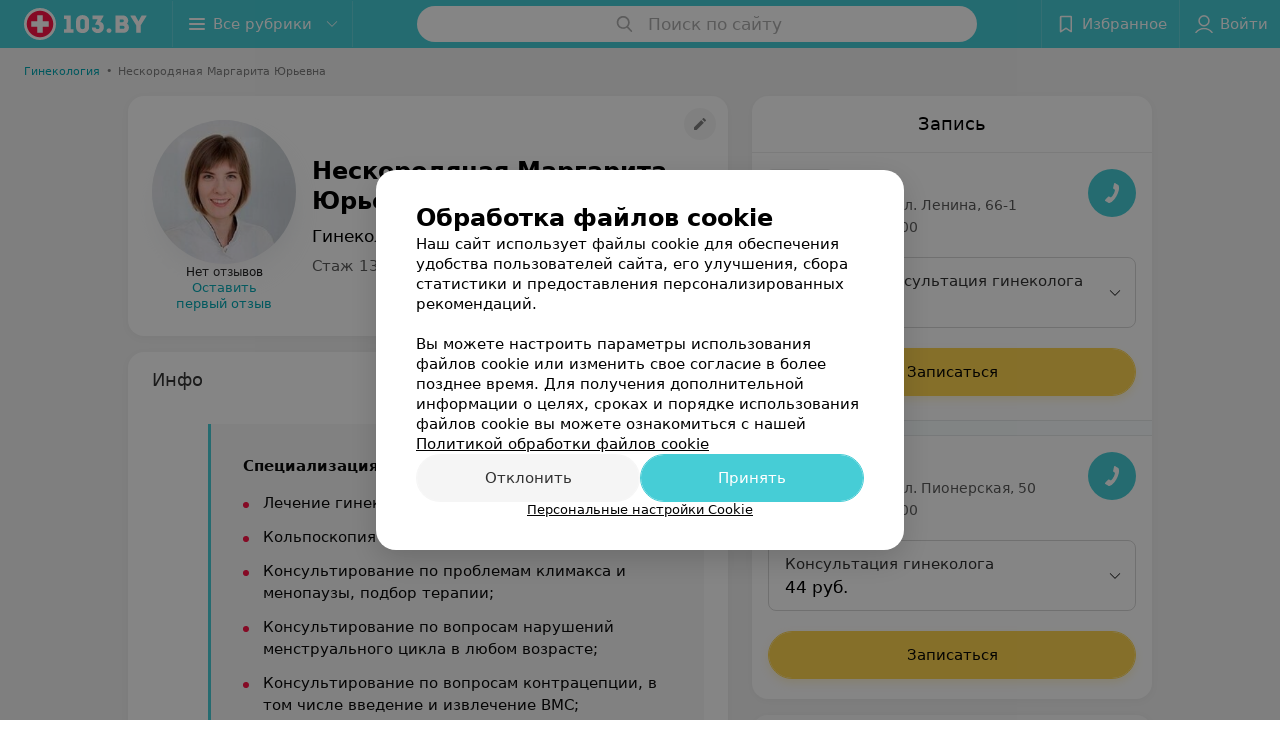

--- FILE ---
content_type: text/html; charset=utf-8
request_url: https://www.103.by/spec/13532-neskorodyanaya/
body_size: 11365
content:
<!DOCTYPE html><html lang="ru"><head><title id="title">Нескородяная Маргарита Юрьевна: отзывы, Гинеколог - запись на прием в Бресте</title><meta name="viewport" content="width=device-width, height=device-height, initial-scale=1.0, user-scalable=0, maximum-scale=1.0"><meta name="format-detection" content="telephone=no"><link rel="shortcut icon" href="https://static2.103.by/common/images/favicons/favicon.ico"><link rel="icon" sizes="16x16 32x32 64x64" href="https://static2.103.by/common/images/favicons/favicon.ico"><link rel="apple-touch-icon" sizes="120x120" href="https://static2.103.by/common/images/favicons/favicon-120.png"><link rel="icon" type="image/png" sizes="16x16" href="https://static2.103.by/common/images/favicons/favicon-16.png"><meta name="msapplication-TileImage" content="undefined"><meta name="msapplication-square70x70logo" content="https://static2.103.by/common/images/favicons/favicon-70.png"><meta name="msapplication-square150x150logo" content="https://static2.103.by/common/images/favicons/favicon-150.png"><meta name="msapplication-square310x310logo" content="https://static2.103.by/common/images/favicons/favicon-310.png"><meta name="theme-color" content="#46cdd6"><meta name="yandex-verification" content="7c3606777f416af1"><meta name="google-site-verification" content="pKGZLDrn9DCu6YoS9AB4JI8Koj3OePj5NBuCnfkGhfQ"><link rel="preload stylesheet" as="style" type="text/css" href="https://static2.103.by/staff/css/bundle.f05ff38d433df4e3d1fe.css"><link rel="alternate" type="application/rss+xml" href="https://mag.103.by/news-rss-feed.xml"><script>window.yaContextCb = window.yaContextCb || []</script><script src="https://yandex.ru/ads/system/context.js" async></script><meta name="keywords" id="keywords"><meta name="description" content="Гинеколог Нескородяная Маргарита Юрьевна - запись на прием онлайн на 103.by, отзывы, стоимость консультации, где принимает в Бресте." id="description"><meta name="og:description" content="Гинеколог Нескородяная Маргарита Юрьевна - запись на прием онлайн на 103.by, отзывы, стоимость консультации, где принимает в Бресте."><meta name="og:url" content="https://www.103.by/spec/13532-neskorodyanaya/"><meta name="og:type" content="website"><meta name="og:title" content="Нескородяная Маргарита Юрьевна Гинеколог"><meta name="og:site_name" content="https://103.by"><meta name="og:image" content="https://ms1.103.by/images/2e688f9f2436cdb81369df8064129620/thumb/point=middle-right,w=416,h=416,q=34,watermark=false/catalog_staff_photo/87/52/d0/8752d0e37441bbb961e7ac0829b66241.jpg"><link rel="canonical" href="https://www.103.by/spec/13532-neskorodyanaya/"></head><body><script>function loadSVG() {
  loadSVG.i += 1;
  if (loadSVG.i > 5) return;
  var ajax = new XMLHttpRequest();
  ajax.overrideMimeType("image/svg+xml");
  ajax.open("GET", 'https://static2.103.by/common/svg/symbol/icons._Bf-kbyu5_.svg', true);
  ajax.onload = function (e) {
    var div = document.createElement("div");
    div.innerHTML = ajax.responseText;
    document.body.insertBefore(div, document.body.childNodes[0]);
  }
  ajax.onerror = function() {
    loadSVG();
  }
  ajax.send();
}
loadSVG.i = 0;
</script><script>loadSVG();</script><div class="Main" id="root"><div class="StaffPage --map" data-reactroot=""><div class="Header__wrapper"><header class="Container Header"><a class="LogoLink" href="https://www.103.by/main/brest/" title="logo" aria-label="logo"><svg class="Logo Logo--header" title="logo"><use xlink:href="#icon-logo"></use></svg></a><div class="Header__leftPart"><div class="Header__categories"><div class="MenuItem Header__button MenuItem--withLeftIcon MenuItem--withRightIcon MenuItem--huge" role="button"><span class="MenuItem__text"><svg aria-hidden="true" class="Icon MenuItem__icon MenuItem__icon--left Icon--hamburger"><use xlink:href="#icon-hamburger"></use></svg><span>Все рубрики</span><svg aria-hidden="true" class="Icon MenuItem__icon MenuItem__icon--right Icon--menu-down"><use xlink:href="#icon-menu-down"></use></svg></span></div></div></div><div class="SearchContainer__wrapper"><div class="SearchContainer"><div class="Search Search--outModal"><form><div class="Search__placeholder"><span class="Search__iconWrapper"><svg aria-hidden="true" class="Icon Search__icon Icon--search"><use xlink:href="#icon-search"></use></svg></span><span class="Search__placeholder--text">Поиск по сайту</span></div><div class="Search__inputWrapper"><input type="text" id="search_open" value="" class="Search__input" disabled=""/></div></form></div><div class="SearchModal Overlay--animation"><div class="SearchContent__body"><div class="SearchContent"><div class="SearchResults"><ul class="SearchResults__items"></ul></div></div></div></div></div></div><div class="Header__rightPart"><div class="HeaderButton HeaderButton--search HeaderButton--withIcon"><span class="HeaderButton__item"><span class="HeaderButton__icon"><svg aria-hidden="true" class="Icon Icon--search-header Icon--massive"><use xlink:href="#icon-search-header"></use></svg></span><span class="HeaderButton__text"></span></span></div><div class="HeaderButton HeaderButton--favotites u-hidden-small-down HeaderButton--withIcon"><a href="https://www.103.by/profile/favorites/" class="HeaderButton__item"><span class="HeaderButton__icon"><svg aria-hidden="true" class="Icon Icon--favorites-header Icon--massive"><use xlink:href="#icon-favorites-header"></use></svg></span><span class="HeaderButton__text">Избранное</span></a></div><div class="DropDown UserBar UserBar__dropdown Header__dropDown  u-hidden-small-up DropDown--tick DropDown--huge" role="select"><svg aria-hidden="true" class="Icon Icon--user-header"><use xlink:href="#icon-user-header"></use></svg><svg class="Icon Icon--menu"><use xlink:href="#icon-menu-down"></use></svg><span title="Войти" class="DropDown__text u-ellipsis">Войти</span></div><div class="HeaderButton UserBar UserBar__button  u-hidden-small-down HeaderButton--withIcon"><a href="https://www.103.by/auth/login/" class="HeaderButton__item"><span class="HeaderButton__icon"><svg aria-hidden="true" class="Icon Icon--user-header Icon--massive"><use xlink:href="#icon-user-header"></use></svg></span><span class="HeaderButton__text">Войти</span></a></div></div></header></div><div class="PersonalContainer"><ol class="Breadcrumbs StaffPage__breadcrumbs" itemType="http://schema.org/BreadcrumbList" itemscope=""><li class="Breadcrumbs__item" itemProp="itemListElement" itemscope="" itemType="http://schema.org/ListItem"><a class="Breadcrumbs__text Link Link--shade--32 Link--colored Link--primary" href="https://www.103.by/cat/medcentry/ginekologiya/" itemProp="item"><span itemProp="name">Гинекология</span></a><meta itemProp="position" content="1"/><span class="Breadcrumbs__separator">•</span></li><li class="Breadcrumbs__item" itemProp="itemListElement" itemscope="" itemType="http://schema.org/ListItem"><span class="Breadcrumbs__text" itemProp="name">Нескородяная Маргарита Юрьевна</span><meta itemProp="position" content="2"/></li></ol><hr class="StaffPage__breadcrumbs_hr"/><div itemscope="" itemType="http://schema.org/Physician" class="PersonalContent"><span itemProp="geo"><meta itemProp="address" content="ул. Ленина"/></span><div class="StaffPage__wrapperSidebar"><div class="StaffPage__leftSidebar"><div class="StaffPage__header"><div class="ContentBox"><div class="ContentBox__content"><a class="Link StaffPage__SuggestFix" href="https://info.103.by/user_support/?ref=https://www.103.by/spec/13532-neskorodyanaya/" rel="nofollow noopener noindex" target="_blank"><svg aria-hidden="true" class="Icon Icon--suggestFix"><use xlink:href="#icon-suggestFix"></use></svg></a><div class="StaffPage__mediaWrapper"><div class="VerificationMarkWrapper StaffPage__logoWrapper"><div class="StaffPage__logo className"><img src="https://ms1.103.by/images/973b459bc53e340ad931d009e9628f01/thumb/point=middle-right,w=208,h=208,q=80,watermark=false/catalog_staff_photo/87/52/d0/8752d0e37441bbb961e7ac0829b66241.jpg" class="StaffPage__logoImage" alt="Нескородяная Маргарита Юрьевна" itemProp="image"/><img src="https://ms1.103.by/images/973b459bc53e340ad931d009e9628f01/thumb/point=middle-right,w=208,h=208,q=80,watermark=false/catalog_staff_photo/87/52/d0/8752d0e37441bbb961e7ac0829b66241.jpg" class="StaffPage__logoShadow" alt="shadow"/></div></div><div class="RatingWidget StaffPage__ratingWidget --empty"><span class="RatingWidget__noReviews">Нет отзывов</span><a class="RatingWidget__sendFirstReview" href="#reviews">Оставить первый отзыв</a></div></div><div class="StaffPage__infoWrapper"><h1 class="StaffPage__title" itemProp="name">Нескородяная Маргарита Юрьевна</h1><div class="StaffPage__specialties">Гинеколог</div><div class="StaffPage__meta">Стаж 13 лет  •  Вторая категория</div></div></div></div></div><div class="AnchorTabs --sticky"><div class="AnchorTabs__list"><a class="AnchorTabs__item" href="#places" title="Запись">Запись</a><a class="AnchorTabs__item" href="#about" title="Инфо">Инфо</a><a class="AnchorTabs__item" href="#reviews" title="Отзывы">Отзывы</a><a class="AnchorTabs__item" href="#map" title="На карте">На карте</a></div></div><div class="StaffPage__anchor " id="places"></div><div class="StaffPage__places --showAll" id="staff_place"><div class="ContentBox"><div class="ContentBox__header --divided"><div class="ContentBox__title"><h2 class="u-ellipsis">Запись</h2></div></div><div class="ContentBox__content"><div class="StaffPage__Place StaffPage__Place--hasContactsButton" itemProp="hospitalAffiliation" itemscope="" itemType="http://schema.org/Hospital"><a href="https://lode-brest1.103.by/" target="_blank" rel="noopener noreferrer" class="StaffPage__PlaceWholeLink"></a><a href="https://lode-brest1.103.by/" target="_blank" rel="noopener noreferrer" class="StaffPage__PlaceLogo"><img src="https://ms1.103.by/images/df320e4a4ff9d37cfaa3448998d62d56/resize/w=72,h=48,q=80/place_logo/f8/c1/cc/f8c1ccae91a9970958c9242f752dcd43.jpg" srcSet="https://ms1.103.by/images/de84e89a7d23309b6b198aeda1e240ef/resize/w=144,h=96,q=34/place_logo/f8/c1/cc/f8c1ccae91a9970958c9242f752dcd43.jpg 2x" alt="" itemProp="image"/></a><div class="StaffPage__PlaceContent"><a href="https://lode-brest1.103.by/" target="_blank" rel="noopener noreferrer" class="StaffPage__PlaceTitle Link Link--primary"><meta itemProp="name" content="ЛОДЭ"/>ЛОДЭ</a><div class="StaffPage__PlaceAddress">Брест, ул. Ленина, 66-1</div><span itemProp="address" itemscope="" itemType="http://schema.org/PostalAddress"><meta itemProp="addressLocality" content="Брест"/><meta itemProp="streetAddress" content="ул. Ленина"/></span><span class="StaffPage__PlaceTime" title="Закрыто"><span class="TimeMarker Place__timeMarker h6"></span><span class="Link">с 08:00</span></span></div><div class="StaffPage__PlaceSelectServices"><div class="DropDown DropDown--tick DropDown--big" role="select"><svg class="Icon Icon--menu"><use xlink:href="#icon-menu-down"></use></svg><div class="StaffPage__selectServices_wrapperTitle"><span class="StaffPage__selectServices_title">Первичная консультация гинеколога</span><span class="StaffPage__selectServices_price">от 40 руб.</span></div></div></div><div class="StaffPage__PlaceWrapperBooking"><button class="Button StaffPage__PlaceBooking Button--big Button--yellow Button--shadow"><span class="Button__text">Записаться</span></button></div><button class="Fab Place__showContacts Fab--huge Fab--primary"><svg aria-hidden="true" class="Icon Icon--earphone"><use xlink:href="#icon-earphone"></use></svg></button><div class="StaffPage__PlaceButtons --withoutSlots"></div></div><div class="StaffPage__Place_separator"></div><div class="StaffPage__Place StaffPage__Place--hasContactsButton"><a href="https://lode-brest.103.by/" target="_blank" rel="noopener noreferrer" class="StaffPage__PlaceWholeLink"></a><a href="https://lode-brest.103.by/" target="_blank" rel="noopener noreferrer" class="StaffPage__PlaceLogo"><img src="https://ms1.103.by/images/df320e4a4ff9d37cfaa3448998d62d56/resize/w=72,h=48,q=80/place_logo/db/89/68/db89682b0553599928ed6d65305cc3ba.jpg" srcSet="https://ms1.103.by/images/de84e89a7d23309b6b198aeda1e240ef/resize/w=144,h=96,q=34/place_logo/db/89/68/db89682b0553599928ed6d65305cc3ba.jpg 2x" alt=""/></a><div class="StaffPage__PlaceContent"><a href="https://lode-brest.103.by/" target="_blank" rel="noopener noreferrer" class="StaffPage__PlaceTitle Link Link--primary">ЛОДЭ</a><div class="StaffPage__PlaceAddress">Брест, ул. Пионерская, 50</div><span class="StaffPage__PlaceTime" title="Закрыто"><span class="TimeMarker Place__timeMarker h6"></span><span class="Link">с 08:00</span></span></div><div class="StaffPage__PlaceSelectServices"><div class="DropDown DropDown--tick DropDown--big" role="select"><svg class="Icon Icon--menu"><use xlink:href="#icon-menu-down"></use></svg><div class="StaffPage__selectServices_wrapperTitle"><span class="StaffPage__selectServices_title">Консультация гинеколога</span><span class="StaffPage__selectServices_price">44 руб.</span></div></div></div><div class="StaffPage__PlaceWrapperBooking"><button class="Button StaffPage__PlaceBooking Button--big Button--yellow Button--shadow"><span class="Button__text">Записаться</span></button></div><button class="Fab Place__showContacts Fab--huge Fab--primary"><svg aria-hidden="true" class="Icon Icon--earphone"><use xlink:href="#icon-earphone"></use></svg></button><div class="StaffPage__PlaceButtons --withoutSlots"></div></div></div></div></div><div class="PersonalBody Staff__body"><div class="StaffPage__anchor " id="about"></div><div class="ContentBox About isShowAll"><div class="ContentBox__content"><p class="Staff__description_title">Инфо</p><div class="About__content"><div class="About__contentInner"><div class="mag-article__blockquote">
<p><b>Специализация:</b></p>
<ul class="mag-article__list">
<li>Лечение гинекологической патологии у взрослых<span style="font-weight: 400;">;</span></li>
<li>Кольпоскопия и лечение патологии шейки матки<span style="font-weight: 400;">;</span></li>
<li>Консультирование по проблемам климакса и менопаузы, подбор терапии<span style="font-weight: 400;">;</span></li>
<li>Консультирование по вопросам нарушений менструального цикла в любом возрасте<span style="font-weight: 400;">;</span></li>
<li>Консультирование по вопросам контрацепции, в том числе введение и извлечение ВМС<span style="font-weight: 400;">;</span></li>
<li>Диагностика и лечение инфекций, передающихся половым путем<span style="font-weight: 400;">;</span></li>
<li>УЗИ органов малого таза<span style="font-weight: 400;">;</span></li>
<li>Консультирование по вопросу подготовки к беременности<span style="font-weight: 400;">;</span></li>
<li>Консультирование беременных, запись КТГ<span style="font-weight: 400;">;</span></li>
<li>Медикаментозное прерывание беременности.</li>
</ul>
</div>
<p class="mag-article__text"><b>Образование:</b></p>
<ul class="mag-article__list">
<li class="mag-article__text">2011 г. &mdash; окончила Витебский государственный ордена Дружбы народов медицинский университет.</li>
</ul>
<p class="mag-article__text"><b>Курсы, повышение квалификации:</b></p>
<ul class="mag-article__list">
<li>&laquo;Неотложная помощь и интенсивная терапия в акушерстве и гинекологии&raquo;, ГУО БелМАПО, г. Минск</li>
<li>&laquo;Методы безопасного прерывания беременности, медицинская реабилитация репродуктивной функции. Ультразвуковое исследование органов малого таза&raquo;, на базе ГУО &laquo;Витебский государственный ордена Дружбы народов медицинский университет&raquo;</li>
<li>присвоена вторая квалификационная категория.</li>
</ul></div></div></div></div><div class="StaffPage__anchor " id="reviews"></div><div class="ContentBox Reviews"><div class="ContentBox__content"></div></div><div class="StaffPage__anchor " id="reviews"></div><div class="ReviewForm" data-scroll-target="reviews-form"><div class="PersonalContent__anchor " id="pform"></div><div name="personal__reviews" class="ReviewForm__title --stepOne"><span>Поделитесь мнением</span></div><div class="ReviewForm__content"><form class="Form" novalidate=""><div class="ReviewForm__line ReviewForm__line--ratingWrap"><div class="Rating Rating--yellow Rating--massive Rating--editing" title=""><span class="Rating__item"><svg aria-hidden="true" class="Icon Rating__star Icon--white Icon--star Icon--massive"><use xlink:href="#icon-star"></use></svg></span><span class="Rating__item Rating__item--mask"><svg aria-hidden="true" class="Icon Rating__star Icon--yellow Icon--star Icon--massive"><use xlink:href="#icon-star"></use></svg></span><span class="Rating__itemTitle">Отлично</span><span class="Rating__item"><svg aria-hidden="true" class="Icon Rating__star Icon--white Icon--star Icon--massive"><use xlink:href="#icon-star"></use></svg></span><span class="Rating__item Rating__item--mask"><svg aria-hidden="true" class="Icon Rating__star Icon--yellow Icon--star Icon--massive"><use xlink:href="#icon-star"></use></svg></span><span class="Rating__itemTitle">Очень хорошо</span><span class="Rating__item"><svg aria-hidden="true" class="Icon Rating__star Icon--white Icon--star Icon--massive"><use xlink:href="#icon-star"></use></svg></span><span class="Rating__item Rating__item--mask"><svg aria-hidden="true" class="Icon Rating__star Icon--yellow Icon--star Icon--massive"><use xlink:href="#icon-star"></use></svg></span><span class="Rating__itemTitle">Неплохо</span><span class="Rating__item"><svg aria-hidden="true" class="Icon Rating__star Icon--white Icon--star Icon--massive"><use xlink:href="#icon-star"></use></svg></span><span class="Rating__item Rating__item--mask"><svg aria-hidden="true" class="Icon Rating__star Icon--yellow Icon--star Icon--massive"><use xlink:href="#icon-star"></use></svg></span><span class="Rating__itemTitle">Плохо</span><span class="Rating__item"><svg aria-hidden="true" class="Icon Rating__star Icon--white Icon--star Icon--massive"><use xlink:href="#icon-star"></use></svg></span><span class="Rating__item Rating__item--mask"><svg aria-hidden="true" class="Icon Rating__star Icon--yellow Icon--star Icon--massive"><use xlink:href="#icon-star"></use></svg></span><span class="Rating__itemTitle">Ужасно</span></div><label for="review[rating]" class="InputHidden "><input type="hidden" name="review[rating]" class="InputHidden__control" value=""/></label></div><div class="ReviewForm__line ReviewForm__line--reviewTextWrap"><div class="Textarea__controlWrapper ReviewForm__TextareaWrapper"><textarea name="review[text]" class="Textarea ReviewForm__Textarea Textarea--huge" placeholder="Опишите, как прошел прием: помог ли специалист решить проблему, качество приема (внимательность, сервис), будете ли еще обращаться и рекомендовать специалиста" maxLength="1000" rows="5"></textarea></div><div class="MenuItem ReviewForm__recommendation h6 MenuItem--withLeftIcon" role="button"><span class="MenuItem__text"><svg aria-hidden="true" class="Icon MenuItem__icon MenuItem__icon--left Icon--heart-stroke"><use xlink:href="#icon-heart-stroke"></use></svg><span>Рекомендую</span></span></div></div><div class="ReviewForm__line"><label for="review[name]" class="Input ReviewForm__input Input--huge"><div class="Input__controlWrapper"><input type="text" name="review[name]" class="Input__control" value="" placeholder="Имя" maxLength="18"/><svg aria-hidden="true" class="Icon Input__clear isHidden Icon--remove-sign"><use xlink:href="#icon-remove-sign"></use></svg></div></label></div><div class="Select ReviewForm__selectAddress Select--huge u-ellipsis" role="select"><svg class="Icon Icon--menu"><use xlink:href="#icon-menu-down"></use></svg><span title="Где вас обслуживали?" class="Select__text">Где вас обслуживали?</span></div><label for="review[place]" class="InputHidden "><input type="hidden" name="review[place]" class="InputHidden__control" value=""/></label><div class="ReviewForm__line --image"><div class="ImageUploader"><div class="ImageUploader__uploadButton"><svg aria-hidden="true" class="Icon Icon--plus"><use xlink:href="#icon-plus"></use></svg><span class="ImageUploader__uploadText">Добавить фото</span><input type="file" class="ImageUploader__uploadInput" accept="image/jpeg,image/png" multiple=""/></div></div></div><div class="ReviewForm__line --checkBox"><div class="ReviewForm__checkBox-block"><div class="Checkbox"><svg class="Icon Icon--control"><use xlink:href="#icon-checkbox"></use></svg><svg class="Icon Icon--control Icon--control-checked"><use xlink:href="#icon-checkbox-checked"></use></svg></div><span>Согласен на внесение сведений в информационные системы (ресурсы) в сервисе «Отзывы». Подробнее об<!-- --> <a target="_blank" rel="noopener noreferrer" href="https://mag.103.by/soglasiya-na-obrabotku-personalnyh-dannyh/uslovija-obrbotki-personlnyh-dnnyh-v-rmkh-chekboks-soglsen-n-vnesenie-svedenij-v-informcionnye-sistemy-resursy-v-servise-otzyvy/" class="ReviewForm_link__policy">условиях обработки персональных данных</a> <!-- -->и<!-- --> <a target="_blank" rel="noopener noreferrer" href="https://mag.103.by/editor/information/108283-prava-subekta-personalynyh-dannyh/" class="ReviewForm_link__policy">механизме реализации прав</a> </span></div><label for="review[personalDataSystemsPolicy]" class="InputHidden "><input type="hidden" name="review[personalDataSystemsPolicy]" class="InputHidden__control" value=""/></label></div><div class="ReviewForm__line --checkBox"><div class="ReviewForm__checkBox-block"><div class="Checkbox"><svg class="Icon Icon--control"><use xlink:href="#icon-checkbox"></use></svg><svg class="Icon Icon--control Icon--control-checked"><use xlink:href="#icon-checkbox-checked"></use></svg></div><span>Согласен опубликовать отзыв. Подробнее об<!-- --> <a target="_blank" rel="noopener noreferrer" href="https://mag.103.by/soglasiya-na-obrabotku-personalnyh-dannyh/uslovija-obrbotki-personlnyh-dnnyh-v-rmkh-chekboks-soglsen-opublikovt-otzyv/" class="ReviewForm_link__policy">условиях обработки персональных данных</a> <!-- -->и<!-- --> <a target="_blank" rel="noopener noreferrer" href="https://mag.103.by/editor/information/108283-prava-subekta-personalynyh-dannyh/" class="ReviewForm_link__policy">механизме реализации прав</a> </span></div><label for="review[personalDataReviewPolicy]" class="InputHidden "><input type="hidden" name="review[personalDataReviewPolicy]" class="InputHidden__control" value=""/></label></div><button class="Button ReviewForm__submitButton Button--huge" type="submit"><span class="Button__text">Написать отзыв</span></button><div class="ReviewForm__captionText ReviewForm__captionText--offsetTop body-1"><span><!--noindex--></span><span>Нажимая кнопку «Написать отзыв», вы принимаете<!-- --> <a target="_blank" href="https://mag.103.by/editor/information/108013-polyzovatelyskoje-soglashenije-servisov-103-by/">условия Пользовательского соглашения</a></span><span><!--/noindex--></span></div></form></div></div></div></div><div class="StaffPage__rightSidebar"><div class="StaffPage__places --showAll" id="staff_place"><div class="ContentBox"><div class="ContentBox__header --divided"><div class="ContentBox__title"><h2 class="u-ellipsis">Запись</h2></div></div><div class="ContentBox__content"><div class="StaffPage__Place StaffPage__Place--hasContactsButton" itemProp="hospitalAffiliation" itemscope="" itemType="http://schema.org/Hospital"><a href="https://lode-brest1.103.by/" target="_blank" rel="noopener noreferrer" class="StaffPage__PlaceWholeLink"></a><a href="https://lode-brest1.103.by/" target="_blank" rel="noopener noreferrer" class="StaffPage__PlaceLogo"><img src="https://ms1.103.by/images/df320e4a4ff9d37cfaa3448998d62d56/resize/w=72,h=48,q=80/place_logo/f8/c1/cc/f8c1ccae91a9970958c9242f752dcd43.jpg" srcSet="https://ms1.103.by/images/de84e89a7d23309b6b198aeda1e240ef/resize/w=144,h=96,q=34/place_logo/f8/c1/cc/f8c1ccae91a9970958c9242f752dcd43.jpg 2x" alt="" itemProp="image"/></a><div class="StaffPage__PlaceContent"><a href="https://lode-brest1.103.by/" target="_blank" rel="noopener noreferrer" class="StaffPage__PlaceTitle Link Link--primary"><meta itemProp="name" content="ЛОДЭ"/>ЛОДЭ</a><div class="StaffPage__PlaceAddress">Брест, ул. Ленина, 66-1</div><span itemProp="address" itemscope="" itemType="http://schema.org/PostalAddress"><meta itemProp="addressLocality" content="Брест"/><meta itemProp="streetAddress" content="ул. Ленина"/></span><span class="StaffPage__PlaceTime" title="Закрыто"><span class="TimeMarker Place__timeMarker h6"></span><span class="Link">с 08:00</span></span></div><div class="StaffPage__PlaceSelectServices"><div class="DropDown DropDown--tick DropDown--big" role="select"><svg class="Icon Icon--menu"><use xlink:href="#icon-menu-down"></use></svg><div class="StaffPage__selectServices_wrapperTitle"><span class="StaffPage__selectServices_title">Первичная консультация гинеколога</span><span class="StaffPage__selectServices_price">от 40 руб.</span></div></div></div><div class="StaffPage__PlaceWrapperBooking"><button class="Button StaffPage__PlaceBooking Button--big Button--yellow Button--shadow"><span class="Button__text">Записаться</span></button></div><button class="Fab Place__showContacts Fab--huge Fab--primary"><svg aria-hidden="true" class="Icon Icon--earphone"><use xlink:href="#icon-earphone"></use></svg></button><div class="StaffPage__PlaceButtons --withoutSlots"></div></div><div class="StaffPage__Place_separator"></div><div class="StaffPage__Place StaffPage__Place--hasContactsButton"><a href="https://lode-brest.103.by/" target="_blank" rel="noopener noreferrer" class="StaffPage__PlaceWholeLink"></a><a href="https://lode-brest.103.by/" target="_blank" rel="noopener noreferrer" class="StaffPage__PlaceLogo"><img src="https://ms1.103.by/images/df320e4a4ff9d37cfaa3448998d62d56/resize/w=72,h=48,q=80/place_logo/db/89/68/db89682b0553599928ed6d65305cc3ba.jpg" srcSet="https://ms1.103.by/images/de84e89a7d23309b6b198aeda1e240ef/resize/w=144,h=96,q=34/place_logo/db/89/68/db89682b0553599928ed6d65305cc3ba.jpg 2x" alt=""/></a><div class="StaffPage__PlaceContent"><a href="https://lode-brest.103.by/" target="_blank" rel="noopener noreferrer" class="StaffPage__PlaceTitle Link Link--primary">ЛОДЭ</a><div class="StaffPage__PlaceAddress">Брест, ул. Пионерская, 50</div><span class="StaffPage__PlaceTime" title="Закрыто"><span class="TimeMarker Place__timeMarker h6"></span><span class="Link">с 08:00</span></span></div><div class="StaffPage__PlaceSelectServices"><div class="DropDown DropDown--tick DropDown--big" role="select"><svg class="Icon Icon--menu"><use xlink:href="#icon-menu-down"></use></svg><div class="StaffPage__selectServices_wrapperTitle"><span class="StaffPage__selectServices_title">Консультация гинеколога</span><span class="StaffPage__selectServices_price">44 руб.</span></div></div></div><div class="StaffPage__PlaceWrapperBooking"><button class="Button StaffPage__PlaceBooking Button--big Button--yellow Button--shadow"><span class="Button__text">Записаться</span></button></div><button class="Fab Place__showContacts Fab--huge Fab--primary"><svg aria-hidden="true" class="Icon Icon--earphone"><use xlink:href="#icon-earphone"></use></svg></button><div class="StaffPage__PlaceButtons --withoutSlots"></div></div></div></div></div><div class="StaffPage__anchor " id="map"></div><div class="PersonalMap"><div></div></div></div></div><div class="OtherSpecialists"><p class="OtherSpecialists__title">Другие специалисты</p><div class="OtherSpecialistsGallery"><div class="OtherSpecialistsGallery__listWrapper"><div class="OtherSpecialistsGallery__list"><div class="StaffItem__itemWrapper"><a class="StaffItem__link" title="Ананич Марина Олеговна" href="https://www.103.by/spec/2220-ananic/?placeId=10170013" target="_self"></a><div class="StaffItem__item"><div class="StaffItem__staffInfo"><div class="StaffItem__imgWrap"><div class="StaffItem__img"><svg aria-hidden="true" class="Icon Icon--emptyStaff"><use xlink:href="#icon-emptyStaff"></use></svg><img class="Image Image--loading" src="" srcSet="" data-src="https://ms1.103.by/images/9d7c5be11738f5edfae22dfd3956d1a8/thumb/point=middle-center,w=128,h=128,q=80,watermark=false/catalog_staff_photo/02/5d/4b/025d4baf9afddf025d561cfb764426da.jpg" data-srcset="https://ms1.103.by/images/ffe7a5f3ef6b114b2823bda8cc2e7d8d/thumb/point=middle-center,w=256,h=256,q=34,watermark=false/catalog_staff_photo/02/5d/4b/025d4baf9afddf025d561cfb764426da.jpg 2x"/></div><div class="StaffItem__contentWrap"><p class="StaffItem__title">Ананич</p><p class="StaffItem__title">Марина Олеговна</p><div class="StaffItem__otherInfoWrap"><a class="StaffItem__reviews Link " href="https://www.103.by/spec/2220-ananic/?placeId=10170013#reviews" target="_self">3 отзыва</a><span class="StarRating StaffItem__ratingValue "><span class="StarRating__star"><svg aria-hidden="true" class="Icon Icon--gray Icon--star"><use xlink:href="#icon-star"></use></svg><span class="fill" style="width:100%"><svg aria-hidden="true" class="Icon Icon--yellow Icon--star"><use xlink:href="#icon-star"></use></svg></span></span><span>5.0</span></span></div></div></div><p class="StaffItem__specialties">Стаж 30 лет<!-- --> • <!-- -->Высшая категория</p><p class="StaffItem__specialties">Гинеколог</p></div><div class="StaffItem__footer"><p class="StaffItem__placeTitle">ЛОДЭ</p></div></div></div><div class="StaffItem__itemWrapper"><a class="StaffItem__link" title="Головко Елена Вацлавовна" href="https://www.103.by/spec/5837-golovko/?placeId=10170013" target="_self"></a><div class="StaffItem__item"><div class="StaffItem__staffInfo"><div class="StaffItem__imgWrap"><div class="StaffItem__img"><svg aria-hidden="true" class="Icon Icon--emptyStaff"><use xlink:href="#icon-emptyStaff"></use></svg><img class="Image Image--loading" src="" srcSet="" data-src="https://ms1.103.by/images/9d7c5be11738f5edfae22dfd3956d1a8/thumb/point=middle-center,w=128,h=128,q=80,watermark=false/catalog_staff_photo/6f/72/90/6f72901400153e3f5f1e0866f37e678f.jpg" data-srcset="https://ms1.103.by/images/ffe7a5f3ef6b114b2823bda8cc2e7d8d/thumb/point=middle-center,w=256,h=256,q=34,watermark=false/catalog_staff_photo/6f/72/90/6f72901400153e3f5f1e0866f37e678f.jpg 2x"/></div><div class="StaffItem__contentWrap"><p class="StaffItem__title">Головко</p><p class="StaffItem__title">Елена Вацлавовна</p><div class="StaffItem__otherInfoWrap"><a class="StaffItem__reviews Link " href="https://www.103.by/spec/5837-golovko/?placeId=10170013#reviews" target="_self">3 отзыва</a><span class="StarRating StaffItem__ratingValue "><span class="StarRating__star"><svg aria-hidden="true" class="Icon Icon--gray Icon--star"><use xlink:href="#icon-star"></use></svg><span class="fill" style="width:100%"><svg aria-hidden="true" class="Icon Icon--yellow Icon--star"><use xlink:href="#icon-star"></use></svg></span></span><span>5.0</span></span></div></div></div><p class="StaffItem__specialties">Стаж 29 лет<!-- --> • <!-- -->Первая категория</p><p class="StaffItem__specialties">Гинеколог • Детский гинеколог</p></div><div class="StaffItem__footer"><p class="StaffItem__placeTitle">ЛОДЭ</p></div></div></div><div class="StaffItem__itemWrapper"><a class="StaffItem__link" title="Тропина Ирина Владимировна" href="https://www.103.by/spec/5864-tropina/?placeId=10170013" target="_self"></a><div class="StaffItem__item"><div class="StaffItem__staffInfo"><div class="StaffItem__imgWrap"><div class="StaffItem__img"><svg aria-hidden="true" class="Icon Icon--emptyStaff"><use xlink:href="#icon-emptyStaff"></use></svg><img class="Image Image--loading" src="" srcSet="" data-src="https://ms1.103.by/images/9d7c5be11738f5edfae22dfd3956d1a8/thumb/point=middle-center,w=128,h=128,q=80,watermark=false/catalog_staff_photo/dd/f1/67/ddf167065fda5ee278cf5fea370797f9.jpg" data-srcset="https://ms1.103.by/images/ffe7a5f3ef6b114b2823bda8cc2e7d8d/thumb/point=middle-center,w=256,h=256,q=34,watermark=false/catalog_staff_photo/dd/f1/67/ddf167065fda5ee278cf5fea370797f9.jpg 2x"/></div><div class="StaffItem__contentWrap"><p class="StaffItem__title">Тропина</p><p class="StaffItem__title">Ирина Владимировна</p><div class="StaffItem__otherInfoWrap"><a class="StaffItem__reviews Link " href="https://www.103.by/spec/5864-tropina/?placeId=10170013#reviews" target="_self">8 отзывов</a><span class="StarRating StaffItem__ratingValue "><span class="StarRating__star"><svg aria-hidden="true" class="Icon Icon--gray Icon--star"><use xlink:href="#icon-star"></use></svg><span class="fill" style="width:100%"><svg aria-hidden="true" class="Icon Icon--yellow Icon--star"><use xlink:href="#icon-star"></use></svg></span></span><span>5.0</span></span></div></div></div><p class="StaffItem__specialties">Стаж 23 года<!-- --> • <!-- -->Первая категория</p><p class="StaffItem__specialties">Гинеколог • Детский гинеколог</p></div><div class="StaffItem__footer"><p class="StaffItem__placeTitle">ЛОДЭ</p></div></div></div><div class="StaffItem__itemWrapper"><a class="StaffItem__link" title="Назаренко Елена Васильевна" href="https://www.103.by/spec/5866-nazarenko/?placeId=10170013" target="_self"></a><div class="StaffItem__item"><div class="StaffItem__staffInfo"><div class="StaffItem__imgWrap"><div class="StaffItem__img"><svg aria-hidden="true" class="Icon Icon--emptyStaff"><use xlink:href="#icon-emptyStaff"></use></svg><img class="Image Image--loading" src="" srcSet="" data-src="https://ms1.103.by/images/9d7c5be11738f5edfae22dfd3956d1a8/thumb/point=middle-center,w=128,h=128,q=80,watermark=false/catalog_staff_photo/30/62/1e/30621e1c795cfbd74d8810805cae4b62.jpg" data-srcset="https://ms1.103.by/images/ffe7a5f3ef6b114b2823bda8cc2e7d8d/thumb/point=middle-center,w=256,h=256,q=34,watermark=false/catalog_staff_photo/30/62/1e/30621e1c795cfbd74d8810805cae4b62.jpg 2x"/></div><div class="StaffItem__contentWrap"><p class="StaffItem__title">Назаренко</p><p class="StaffItem__title">Елена Васильевна</p><div class="StaffItem__otherInfoWrap"><a class="StaffItem__reviews Link " href="https://www.103.by/spec/5866-nazarenko/?placeId=10170013#reviews" target="_self">2 отзыва</a><span class="StarRating StaffItem__ratingValue "><span class="StarRating__star"><svg aria-hidden="true" class="Icon Icon--gray Icon--star"><use xlink:href="#icon-star"></use></svg><span class="fill" style="width:100%"><svg aria-hidden="true" class="Icon Icon--yellow Icon--star"><use xlink:href="#icon-star"></use></svg></span></span><span>5.0</span></span></div></div></div><p class="StaffItem__specialties">Стаж 28 лет<!-- --> • <!-- -->Первая категория</p><p class="StaffItem__specialties">Гинеколог • Детский гинеколог</p></div><div class="StaffItem__footer"><p class="StaffItem__placeTitle">ЛОДЭ</p></div></div></div><div class="StaffItem__itemWrapper"><a class="StaffItem__link" title="Гутовец Елена Анатольевна" href="https://www.103.by/spec/5872-gutovec/?placeId=10170013" target="_self"></a><div class="StaffItem__item"><div class="StaffItem__staffInfo"><div class="StaffItem__imgWrap"><div class="StaffItem__img"><svg aria-hidden="true" class="Icon Icon--emptyStaff"><use xlink:href="#icon-emptyStaff"></use></svg><img class="Image Image--loading" src="" srcSet="" data-src="https://ms1.103.by/images/9d7c5be11738f5edfae22dfd3956d1a8/thumb/point=middle-center,w=128,h=128,q=80,watermark=false/catalog_staff_photo/f5/83/b6/f583b6fd76f2533a2c52f8ef50529abc.jpg" data-srcset="https://ms1.103.by/images/ffe7a5f3ef6b114b2823bda8cc2e7d8d/thumb/point=middle-center,w=256,h=256,q=34,watermark=false/catalog_staff_photo/f5/83/b6/f583b6fd76f2533a2c52f8ef50529abc.jpg 2x"/></div><div class="StaffItem__contentWrap"><p class="StaffItem__title">Гутовец</p><p class="StaffItem__title">Елена Анатольевна</p><div class="StaffItem__otherInfoWrap"><a class="StaffItem__reviews Link " href="https://www.103.by/spec/5872-gutovec/?placeId=10170013#reviews" target="_self">9 отзывов</a><span class="StarRating StaffItem__ratingValue "><span class="StarRating__star"><svg aria-hidden="true" class="Icon Icon--gray Icon--star"><use xlink:href="#icon-star"></use></svg><span class="fill" style="width:100%"><svg aria-hidden="true" class="Icon Icon--yellow Icon--star"><use xlink:href="#icon-star"></use></svg></span></span><span>5.0</span></span></div></div></div><p class="StaffItem__specialties">Стаж 18 лет<!-- --> • <!-- -->Первая категория</p><p class="StaffItem__specialties">Гинеколог</p></div><div class="StaffItem__footer"><p class="StaffItem__placeTitle">ЛОДЭ</p></div></div></div><div class="StaffItem__itemWrapper"><a class="StaffItem__link" title="Корытич Надежда Антоновна" href="https://www.103.by/spec/5875-korytic/?placeId=10170013" target="_self"></a><div class="StaffItem__item"><div class="StaffItem__staffInfo"><div class="StaffItem__imgWrap"><div class="StaffItem__img"><svg aria-hidden="true" class="Icon Icon--emptyStaff"><use xlink:href="#icon-emptyStaff"></use></svg><img class="Image Image--loading" src="" srcSet="" data-src="https://ms1.103.by/images/9d7c5be11738f5edfae22dfd3956d1a8/thumb/point=middle-center,w=128,h=128,q=80,watermark=false/catalog_staff_photo/0b/fd/8c/0bfd8c03042ec8413c5d0eaf20a019e0.jpg" data-srcset="https://ms1.103.by/images/ffe7a5f3ef6b114b2823bda8cc2e7d8d/thumb/point=middle-center,w=256,h=256,q=34,watermark=false/catalog_staff_photo/0b/fd/8c/0bfd8c03042ec8413c5d0eaf20a019e0.jpg 2x"/></div><div class="StaffItem__contentWrap"><p class="StaffItem__title">Корытич</p><p class="StaffItem__title">Надежда Антоновна</p><div class="StaffItem__otherInfoWrap"><a class="StaffItem__reviews Link " href="https://www.103.by/spec/5875-korytic/?placeId=10170013#reviews" target="_self">4 отзыва</a><span class="StarRating StaffItem__ratingValue "><span class="StarRating__star"><svg aria-hidden="true" class="Icon Icon--gray Icon--star"><use xlink:href="#icon-star"></use></svg><span class="fill" style="width:86%"><svg aria-hidden="true" class="Icon Icon--yellow Icon--star"><use xlink:href="#icon-star"></use></svg></span></span><span>4.3</span></span></div></div></div><p class="StaffItem__specialties">Стаж 39 лет<!-- --> • <!-- -->Высшая категория</p><p class="StaffItem__specialties">Гинеколог • Гинеколог-эндокринолог</p></div><div class="StaffItem__footer"><p class="StaffItem__placeTitle">ЛОДЭ</p></div></div></div><div class="StaffItem__itemWrapper"><a class="StaffItem__link" title="Никитюк Инесса Геннадьевна" href="https://www.103.by/spec/5888-nikituk/?placeId=10170013" target="_self"></a><div class="StaffItem__item"><div class="StaffItem__staffInfo"><div class="StaffItem__imgWrap"><div class="StaffItem__img"><svg aria-hidden="true" class="Icon Icon--emptyStaff"><use xlink:href="#icon-emptyStaff"></use></svg><img class="Image Image--loading" src="" srcSet="" data-src="https://ms1.103.by/images/9d7c5be11738f5edfae22dfd3956d1a8/thumb/point=top-center,w=128,h=128,q=80,watermark=false/catalog_staff_photo/fc/fc/e8/fcfce89a61711213f12b95d456fa5ea2.jpg" data-srcset="https://ms1.103.by/images/ffe7a5f3ef6b114b2823bda8cc2e7d8d/thumb/point=top-center,w=256,h=256,q=34,watermark=false/catalog_staff_photo/fc/fc/e8/fcfce89a61711213f12b95d456fa5ea2.jpg 2x"/></div><div class="StaffItem__contentWrap"><p class="StaffItem__title">Никитюк</p><p class="StaffItem__title">Инесса Геннадьевна</p><div class="StaffItem__otherInfoWrap"><a class="StaffItem__reviews Link " href="https://www.103.by/spec/5888-nikituk/?placeId=10170013#reviews" target="_self">3 отзыва</a><span class="StarRating StaffItem__ratingValue "><span class="StarRating__star"><svg aria-hidden="true" class="Icon Icon--gray Icon--star"><use xlink:href="#icon-star"></use></svg><span class="fill" style="width:100%"><svg aria-hidden="true" class="Icon Icon--yellow Icon--star"><use xlink:href="#icon-star"></use></svg></span></span><span>5.0</span></span></div></div></div><p class="StaffItem__specialties">Стаж 36 лет<!-- --> • <!-- -->Первая категория</p><p class="StaffItem__specialties">Гинеколог</p></div><div class="StaffItem__footer"><p class="StaffItem__placeTitle">ЛОДЭ</p></div></div></div></div></div><div class="OtherSpecialistsGallery__control OtherSpecialistsGallery__control--prev "><button class="Fab Fab--huge Fab--black"><svg aria-hidden="true" class="Icon Icon--swipe-gallery-arrow"><use xlink:href="#icon-swipe-gallery-arrow"></use></svg></button></div><div class="OtherSpecialistsGallery__control OtherSpecialistsGallery__control--next "><button class="Fab Fab--huge Fab--black"><svg aria-hidden="true" class="Icon Icon--swipe-gallery-arrow"><use xlink:href="#icon-swipe-gallery-arrow"></use></svg></button></div></div></div></div><footer class="Footer PersonalPage__footer"><div class="Footer__inner"><div class="FooterLine Container FooterLine--main"><div class="FooterLine__logo"><a class="LogoLink" href="https://www.103.by/main/brest/" title="logo" aria-label="logo"><svg class="Logo Logo--primary Logo--colored Footer__logo" title="logo"><use xlink:href="#icon-logo"></use></svg></a><div class="List FooterLine__social FooterLine__item List--small List--horizontal List--compact"><div class="List__item"><a class="SocialIcon --instagram" href="https://www.instagram.com/103_by/" title="instagram" aria-label="instagram"><img class="Image Image--loading SocialIcon__gray" src="" srcSet="" data-src="https://static2.103.by/common/images/f_instagram.svg" alt="instagram"/><img class="Image Image--loading SocialIcon__colored" src="" srcSet="" data-src="https://static2.103.by/common/images/f_instagram-color.png" alt="instagram"/></a></div><div class="List__item"><a class="SocialIcon --telegram" href="https://t.me/portal_103by" title="telegram" aria-label="telegram"><img class="Image Image--loading SocialIcon__gray" src="" srcSet="" data-src="https://static2.103.by/common/images/f_telegram.svg" alt="telegram"/><img class="Image Image--loading SocialIcon__colored" src="" srcSet="" data-src="https://static2.103.by/common/images/f_telegram-color.svg" alt="telegram"/></a></div><div class="List__item"><a class="SocialIcon --facebook" href="https://www.facebook.com/m103by" title="facebook" aria-label="facebook"><img class="Image Image--loading SocialIcon__gray" src="" srcSet="" data-src="https://static2.103.by/common/images/f_facebook.svg" alt="facebook"/><img class="Image Image--loading SocialIcon__colored" src="" srcSet="" data-src="https://static2.103.by/common/images/f_facebook-color.svg" alt="facebook"/></a></div><div class="List__item"><a class="SocialIcon --vk" href="https://vk.com/m103by" title="вконтакте" aria-label="вконтакте"><img class="Image Image--loading SocialIcon__gray" src="" srcSet="" data-src="https://static2.103.by/common/images/f_vk.svg" alt="vk"/><img class="Image Image--loading SocialIcon__colored" src="" srcSet="" data-src="https://static2.103.by/common/images/f_vk-color.svg" alt="vk"/></a></div><div class="List__item"><a class="SocialIcon --youtube" href="https://www.youtube.com/@103by_media" title="youtube" aria-label="youtube"><img class="Image Image--loading SocialIcon__gray" src="" srcSet="" data-src="https://static2.103.by/common/images/f_youtube.svg" alt="youtube"/><img class="Image Image--loading SocialIcon__colored" src="" srcSet="" data-src="https://static2.103.by/common/images/f_youtube-color.svg" alt="youtube"/></a></div></div></div><div class="FooterLine--box"><ul class="List FooterLine__list FooterLine__list--horizontal FooterLine__item List--small List--horizontal List--compact"><div class="List__item"><a class="Link Link--fadein Link--shade-80" href="https://mag.103.by/editor/news/76743-o-projekte-103-by/?utm_source=link_footer&amp;utm_medium=103.by&amp;utm_campaign=about" target="_blank">О проекте</a></div><div class="List__item"><a class="Link Link--fadein Link--shade-80" href="https://mag.103.by/editor/news/?utm_source=link_footer&amp;utm_medium=103.by&amp;utm_campaign=project-news" target="_blank">Новости проекта</a></div><div class="List__item"><a class="Link Link--fadein Link--shade-80" href="https://info.103.by/ad/?utm_source=link_footer&amp;utm_medium=103.by&amp;utm_campaign=new_company" target="_blank">Размещение рекламы</a></div><div class="List__item"><a class="Link Link--fadein Link--shade-80" href="http://103.partners/?utm_source=link_footer&amp;utm_medium=103.by&amp;utm_campaign=partners" rel="nofollow">Медицинский маркетинг</a></div><div class="List__item"><a class="Link Link--fadein Link--shade-80" href="https://about.103.by/upload/public-contract.pdf" target="_blank" rel="nofollow">Публичный договор</a></div><div class="List__item"><a class="Link Link--fadein Link--shade-80" href="https://mag.103.by/editor/information/108013-polyzovatelyskoje-soglashenije-servisov-103-by/?utm_source=link_footer&amp;utm_medium=103.by&amp;utm_campaign=user_agreement" target="_blank">Пользовательское соглашение</a></div><div class="List__item"><a class="Link Link--fadein Link--shade-80" href="https://mag.103.by/editor/payment/49663-sposoby-oplaty/?utm_source=link_footer&amp;utm_medium=103.by&amp;utm_campaign=oplata" target="_blank">Способы оплаты</a></div><div class="List__item"><a class="Link Link--fadein Link--shade-80" href="https://www.artox.com/?utm_source=link_footer&amp;utm_medium=103.by&amp;utm_campaign=artox" target="_blank" rel="nofollow">Вакансии</a></div><div class="List__item"><a class="Link Link--fadein Link--shade-80" href="https://mag.103.by/editor/news/80303-partnery/?utm_source=link_footer&amp;utm_medium=103.by&amp;utm_campaign=partnery">Партнеры</a></div><div class="List__item"><a class="Link Link--fadein FooterLink--color" href="https://info.103.by/form">Написать руководителю 103.by</a></div><div class="List__item"><a class="Link Link--fadein Link--shade-80" href="https://info.103.by/user_support" target="_blank">Написать в поддержку</a></div><div class="List__item"><a class="Link Link--fadein Link--shade-80">Персональные настройки cookie</a></div><div class="List__item"><a class="Link Link--fadein Link--shade-80" href="https://mag.103.by/editor/information/108353-obrabotka-personalynyh-dannyh/" target="_blank">Обработка персональных данных</a></div></ul></div><div class="FooterCopyright"><small class="FooterCopyright__item FooterLine__caption Caption">© 2025 ООО «Артокс Лаб», УНП 191700409<!-- --> | 220012, Республика Беларусь, г. Минск, улица Толбухина, 2, пом. 16 | help@103.by</small><small class="FooterLine__caption Caption FooterLine__supportPhone">Служба поддержки<a class="Link FooterLink--color" href="tel:+375 291212755" target="_self"> <!-- -->+375 291212755</a></small></div></div></div></footer></div><div class="CookiesNotificationBy"><div class="CookiesNotificationBy__wrapper"><div class="CookiesNotificationBy__title">Обработка файлов cookie</div><div class="CookiesNotificationBy__text">Наш сайт использует файлы cookie для обеспечения удобства пользователей сайта, его улучшения, сбора статистики и предоставления персонализированных рекомендаций.<br/><br/>Вы можете настроить параметры использования файлов cookie или изменить свое согласие в более позднее время. Для получения дополнительной информации о целях, сроках и порядке использования файлов cookie вы можете ознакомиться с нашей<!-- --> <a class="CookiesNotificationBy__text--details" href="https://mag.103.by/editor/information/123334-politika-obrabotki-fajlov-cookie/?utm_source=103by&amp;utm_medium=pop_up_new&amp;utm_campaign=cookie" rel="noopener noreferrer" target="_blank">Политикой обработки файлов cookie</a></div><div class="CookiesNotificationBy__control"><div class="CookiesNotificationBy__control--buttons"><button class="Button Button--big Button--primary Button--rounded"><span class="Button__text">Отклонить</span></button><button class="Button Button--big Button--primary Button--rounded"><span class="Button__text">Принять</span></button></div><div class="CookiesNotificationBy__control--details">Персональные настройки Cookie</div></div></div></div></div></div><script src="https://www.103.by/spec/13532-neskorodyanaya/1_Iu4okFL1056.js" defer></script><script>window.dataLayer = [{"page_type":"personal_staff_page","page_description":{"staff":{"url":"www.103.by/spec/13532-neskorodyanaya","id":13532}}}]</script><script src="https://static2.103.by/staff/js/bundle.f05ff38d433df4e3d1fe.js" defer></script></body><!-- Google Tag Manager --><script>!function (a, b, c, d, e) {
  a[d] = a[d] || [], a[d].push({ "gtm.start": (new Date).getTime(), event: "gtm.js" });
  var f = b.getElementsByTagName(c)[0], g = b.createElement(c), h = "dataLayer" != d ? "&l=" + d : "";
  g.async = !0, g.src = "//www.googletagmanager.com/gtm.js?id=" + e + h, f.parentNode.insertBefore(g, f)
}(window, document, "script", "dataLayer", "GTM-MZHSCG");</script><!-- End Google Tag Manager --><noscript><iframe src="//www.googletagmanager.com/ns.html?id=GTM-MZHSCG" height="0" width="0" style="display:none; visibility:hidden"></iframe></noscript></html>

--- FILE ---
content_type: text/css
request_url: https://static2.103.by/staff/css/bundle.f05ff38d433df4e3d1fe.css
body_size: 73443
content:
/*! normalize.css v4.1.1 | MIT License | github.com/necolas/normalize.css */html{line-height:1.15}a:active,a:hover{outline-width:0}abbr[title]{border-bottom:none;text-decoration:underline;text-decoration:underline dotted}small{font-size:80%}sub,sup{font-size:75%}figure{margin:1em 40px}hr{box-sizing:content-box}button,input,optgroup,select,textarea{font:inherit;margin:0}optgroup{font-weight:700}[type=button]::-moz-focus-inner,[type=reset]::-moz-focus-inner,[type=submit]::-moz-focus-inner,button::-moz-focus-inner{border-style:none;padding:0}[type=button]:-moz-focusring,[type=reset]:-moz-focusring,[type=submit]:-moz-focusring,button:-moz-focusring{outline:1px dotted ButtonText}legend{color:inherit}[type=checkbox],[type=radio],legend{box-sizing:border-box}[type=number]::-webkit-inner-spin-button,[type=number]::-webkit-outer-spin-button{height:auto}[type=search]::-webkit-search-cancel-button,[type=search]::-webkit-search-decoration{-webkit-appearance:none}

/*! sanitize.css v4.1.0 | CC0 License | github.com/jonathantneal/sanitize.css */article,aside,details,figcaption,figure,footer,header,main,menu,nav,section,summary{display:block}audio,canvas,progress,video{display:inline-block}audio:not([controls]){display:none;height:0}[hidden],template{display:none}*,:after,:before{background-repeat:no-repeat;box-sizing:inherit}:after,:before{text-decoration:inherit;vertical-align:inherit}html{box-sizing:border-box;cursor:default;font-family:sans-serif;line-height:1.5;-ms-text-size-adjust:100%;-webkit-text-size-adjust:100%}body{margin:0}h1{font-size:2em;margin:.67em 0}code,kbd,pre,samp{font-family:monospace,monospace;font-size:1em}hr{height:0;overflow:visible}nav ol,nav ul{list-style:none}abbr[title]{border-bottom:1px dotted;text-decoration:none}b,strong{font-weight:inherit;font-weight:bolder}dfn{font-style:italic}mark{background-color:#ff0;color:#000}progress{vertical-align:baseline}small,sub,sup{font-size:83.3333%}sub,sup{line-height:0;position:relative;vertical-align:baseline}sub{bottom:-.25em}sup{top:-.5em}::-moz-selection{background-color:#b3d4fc;color:#000;text-shadow:none}::selection{background-color:#b3d4fc;color:#000;text-shadow:none}audio,canvas,iframe,img,svg,video{vertical-align:middle}img{border-style:none}svg{fill:currentColor}svg:not(:root){overflow:hidden}a{background-color:transparent;-webkit-text-decoration-skip:objects}a:hover{outline-width:0}table{border-collapse:collapse;border-spacing:0}button,input,select,textarea{background-color:transparent;border-style:none;color:inherit;font-size:1em;margin:0}button,input{overflow:visible}button,select{text-transform:none}[type=reset],[type=submit],button,html [type=button]{-webkit-appearance:button}::-moz-focus-inner{border-style:none;padding:0}:-moz-focusring{outline:1px dotted ButtonText}fieldset{border:1px solid silver;margin:0 2px;padding:.35em .625em .75em}legend{display:table;max-width:100%;padding:0;white-space:normal}textarea{overflow:auto;resize:vertical}[type=checkbox],[type=radio]{padding:0}::-webkit-inner-spin-button,::-webkit-outer-spin-button{height:auto}[type=search]{-webkit-appearance:textfield;outline-offset:-2px}::-webkit-search-cancel-button,::-webkit-search-decoration{-webkit-appearance:none}::-webkit-input-placeholder{color:inherit;opacity:.54}::-webkit-file-upload-button{-webkit-appearance:button;font:inherit}[aria-busy=true]{cursor:progress}[aria-controls]{cursor:pointer}[aria-disabled]{cursor:default}[tabindex],a,area,button,input,label,select,textarea{-ms-touch-action:manipulation;touch-action:manipulation}[hidden][aria-hidden=false]{clip:rect(0,0,0,0);display:inherit;position:absolute}[hidden][aria-hidden=false]:focus{clip:auto}.Button,.Button--medium,.Checkbox,.Chip,.DropDown,.FilterSidebar .List--small .List__item,.FilterSidebar .List--small .List__title,.FilterSidebar .List__item--small,.Input--outline .Input__control,.Input__text,.InputHidden__text,.List--small .List__item,.List--small .List__title,.List:not(.List--small)>.List__item--noPadding,.List__item,.List__item--small,.List__title,.MenuItem,.Radio,.Select,.Tab,.Textarea--outline,.Textarea__text{font-size:13px;line-height:20px}.Button--mini,.DropDown--mini,.MenuItem--mini{font-size:11px;line-height:16px}.Button--small,.Button--tiny,.Chip,.DropDown--small,.DropDown--tiny,.MenuItem--small,.MenuItem--tiny{font-size:13px;line-height:20px}.Button--big,.Button--large,.DropDown--big,.DropDown--large,.DropDown--medium,.MenuItem--big,.MenuItem--large,.MenuItem--medium,.Select--big{font-size:14px;line-height:20px}.Button--huge,.Checkbox--huge .Checkbox__text,.DropDown--huge,.Input--huge .Input__control,.List__title--huge,.MenuItem--huge,.Pagination,.Radio--huge .Radio__text,.Select--huge,.Textarea--huge{font-size:15px;line-height:24px}.Button--massive,.DropDown--massive,.Input--massive .Input__control,.MenuItem--massive,.Select--massive,.Textarea--massive .Textarea__control{font-size:17px;line-height:28px}.Fab svg.Icon{position:absolute;top:50%;left:50%;transform:translate(-50%,-50%)}.Button[disabled],.Input:not([disabled]) .Input__control[disabled],.Input[disabled],.Select[disabled],.Textarea:not([disabled]) .Textarea__control[disabled],.Textarea[disabled]{opacity:.32;pointer-events:none}body :not(.testScroll)::-webkit-scrollbar{width:8px;height:8px}body :not(.testScroll)::-webkit-scrollbar-track-piece{background-color:#f5f5f5;border:2px solid #fff;border-radius:24px}body :not(.testScroll)::-webkit-scrollbar-thumb{background-color:#e2e2e2;border:2px solid #fff;border-radius:24px}.u-uppercase{text-transform:uppercase}.u-ellipsis{overflow:hidden;white-space:nowrap;text-overflow:ellipsis}.u-textCenter{text-align:center!important}.u-textLeft{text-align:left!important}.u-textRight{text-align:right!important}.u-gray{color:rgba(0,0,0,.8)}.u-grayLight{color:rgba(0,0,0,.64)}.u-grayLighter{color:rgba(0,0,0,.48)}.u-grayLightest{color:rgba(0,0,0,.32)}.u-light{color:hsla(0,0%,100%,.96)}.u-light.u-gray{color:hsla(0,0%,100%,.8)}.u-light.u-grayLight{color:hsla(0,0%,100%,.64)}.u-light.u-grayLighter{color:hsla(0,0%,100%,.48)}.u-light.u-grayLightest{color:hsla(0,0%,100%,.32)}.u-fullHeight{height:100%}.u-minFullHeight{min-height:100%}.u-floatLeft{float:left}.u-floatRight{float:right!important}.isHidden{display:none!important}.isInvisible{visibility:hidden!important}@media only screen and (max-width:479px){.u-hidden-xsmall{display:none!important}}@media only screen and (min-width:0) and (max-width:479px){.u-hidden-small-down{display:none!important}}@media only screen and (min-width:480px) and (max-width:767px){.u-hidden-small{display:none!important}}@media only screen and (min-width:480px){.u-hidden-small-up{display:none!important}}@media only screen and (min-width:0) and (max-width:767px){.u-hidden-medium-down{display:none!important}}@media only screen and (min-width:768px) and (max-width:959px){.u-hidden-medium{display:none!important}}@media only screen and (min-width:768px){.u-hidden-medium-up{display:none!important}}@media only screen and (min-width:0) and (max-width:959px){.u-hidden-large-down{display:none!important}}@media only screen and (min-width:960px) and (max-width:1279px){.u-hidden-large{display:none!important}}@media only screen and (min-width:960px){.u-hidden-large-up{display:none!important}}@media only screen and (min-width:0) and (max-width:1279px){.u-hidden-xlarge-down{display:none!important}}@media only screen and (min-width:1280px){.u-hidden-xlarge{display:none!important}}@media only screen and (min-width:1680px){.u-hidden-xxlarge{display:none!important}}@media only screen and (min-width:0) and (max-width:1679px){.u-hidden-xxlarge-down{display:none!important}}@media only screen and (max-width:767px){.u-hidden-mobile{display:none!important}}@media only screen and (min-width:768px) and (max-width:1279px){.u-hidden-tablet{display:none!important}}@media only screen and (min-width:1280px){.u-hidden-desktop{display:none!important}}.u-paddingTop{padding-top:4px}.u-paddingTop--2x{padding-top:8px}.u-paddingTop--3x{padding-top:12px}.u-paddingTop--4x{padding-top:16px}.u-paddingTop--5x{padding-top:20px}.u-paddingTop--6x{padding-top:24px}.u-paddingBottom-none{padding-bottom:0!important}.u-paddingBottom{padding-bottom:4px}.u-paddingBottom--2x{padding-bottom:8px}.u-paddingBottom--3x{padding-bottom:12px}.u-paddingBottom--4x{padding-bottom:16px}.u-paddingBottom--5x{padding-bottom:20px}.u-paddingBottom--6x{padding-bottom:24px}.u-paddingLeft{padding-left:4px}.u-paddingLeft--2x{padding-left:8px}.u-paddingLeft--3x{padding-left:12px}.u-paddingLeft--4x{padding-left:16px}.u-paddingLeft--5x{padding-left:20px}.u-paddingLeft--6x{padding-left:24px}.u-paddingRight{padding-right:4px}.u-paddingRight--2x{padding-right:8px}.u-paddingRight--3x{padding-right:12px}.u-paddingRight--4x{padding-right:16px}.u-paddingRight--5x{padding-right:20px}.u-paddingRight--6x{padding-right:24px}.u-marginRight{margin-right:4px}.u-marginRight--2x{margin-right:8px}.u-marginRight--3x{margin-right:12px}.u-marginRight--4x{margin-right:16px}.u-marginRight--5x{margin-right:20px}.u-marginRight--6x{margin-right:24px}.u-bold{font-weight:700}.u-semiBold{font-weight:500}.u-reset-header{margin:0;font-weight:500}.u-noPointerEvents{pointer-events:none;cursor:default}.animatedUI,.bounceIn,.bounceInRight,.fadeIn,.fadeInDown,.fadeInUp,.fadeOut,.fadeOutDown,.infiniteCustomShake,.pulse,.pulse3d{-webkit-animation-duration:.75s;animation-duration:.75s;-webkit-animation-fill-mode:both;animation-fill-mode:both}@keyframes bounceInRight{0%,60%,75%,90%,to{-webkit-transition-timing-function:cubic-bezier(.215,.61,.355,1);transition-timing-function:cubic-bezier(.215,.61,.355,1)}0%{opacity:0;-webkit-transform:translate3d(3000px,0,0);transform:translate3d(3000px,0,0)}60%{opacity:1;-webkit-transform:translate3d(-25px,0,0);transform:translate3d(-25px,0,0)}75%{-webkit-transform:translate3d(10px,0,0);transform:translate3d(10px,0,0)}90%{-webkit-transform:translate3d(-5px,0,0);transform:translate3d(-5px,0,0)}to{-webkit-transform:none;transform:none}}.bounceInRight{-webkit-animation-name:bounceInRight;animation-name:bounceInRight}@keyframes fadeIn{0%{opacity:0}to{opacity:1}}.fadeIn{animation-name:fadeIn}@keyframes fadeOut{0%{opacity:1}to{opacity:0}}.fadeOut{-webkit-animation-name:fadeOut;animation-name:fadeOut}@keyframes pulse{0%{background:#fff}to{background:hsla(0,0%,100%,.2)}}.pulse{-webkit-animation-name:pulse;animation-name:pulse}@keyframes pulse3d{0%{transform:scaleX(1)}50%{transform:scale3d(1.05,1.05,1.05)}to{transform:scaleX(1)}}.pulse3d{animation-name:pulse3d}@keyframes bounceIn{0%{transform:scale3d(.6,.6,.6)}10%{transform:scale3d(1.1,1.1,1.1)}16%{transform:scale3d(.9,.9,.9)}30%{transform:scale3d(1.03,1.03,1.03)}40%{transform:scale3d(.97,.97,.97)}50%{transform:scale3d(.97,.97,.97)}to{transform:scaleX(1)}}.bounceIn{animation-duration:2s!important;animation-name:bounceIn}@keyframes infiniteCustomShake{0%{transform:translateZ(0)}3%,10%,16%,24%,30%{transform:translate3d(-3px,0,0)}6%,13%,20%,27%{transform:translate3d(3px,0,0)}33%{transform:translateZ(0)}}.infiniteCustomShake{animation-name:infiniteCustomShake;animation-iteration-count:infinite;animation-duration:3s}@keyframes fadeInUp{0%{opacity:0;transform:translate3d(0,100%,0)}to{opacity:1;transform:none}}.fadeInUp{animation-name:fadeInUp}@keyframes fadeInDown{0%{opacity:0;transform:translate3d(0,-100%,0)}to{opacity:1;transform:none}}.fadeInDown{animation-name:fadeInDown}@keyframes fadeOutDown{0%{opacity:1}to{opacity:0;transform:translate3d(0,100%,0)}}.fadeOutDown{animation-name:fadeOutDown;-webkit-animation-duration:.35s;animation-duration:.35s}html{-webkit-tap-highlight-color:transparent}.Container{padding-left:24px;padding-right:24px;box-sizing:border-box}@media only screen and (min-width:0) and (max-width:959px){.Container{padding-left:16px;padding-right:16px}}.Container--tiny{padding-left:12px;padding-right:12px}.Container--small{padding-left:16px;padding-right:16px}.Container--margin{padding-right:0;padding-left:0;margin-left:24px;margin-right:24px}@media only screen and (min-width:0) and (max-width:959px){.Container--margin{margin-left:16px;margin-right:16px}}.Container--tiny.Container--margin{margin-left:12px;margin-right:12px}.Container--small.Container--margin{margin-left:16px;margin-right:16px}@media only screen and (min-width:1280px){.Container--noPadding\@xlarge{padding-right:0;padding-left:0}}@media only screen and (min-width:960px){.Container--noPadding\@large-up{padding-right:0;padding-left:0}}.CheckButton{position:relative;width:auto;display:flex;justify-content:flex-start;align-items:center}.CheckButton__input{position:absolute;opacity:0;width:0;height:0}.CheckButton__span{padding:4px 12px;border-radius:16px;box-sizing:border-box;font-size:13px;line-height:20px;cursor:pointer;background-color:rgba(0,0,0,.04);transition-property:color,background-color;outline:0;color:#000;user-select:none;transition-duration:.12s;transition-timing-function:ease-in-out}@media only screen and (min-width:0) and (max-width:479px){.CheckButton__span{font-size:14px;padding:8px 16px;border-radius:18px}}@media not all and (pointer:coarse){.CheckButton__span:hover{background-color:rgba(0,0,0,.08)}}.CheckButton__input:checked+.CheckButton__span{background-color:#46cdd6;color:#fff}.ToggleSwitch{position:relative;display:inline-block;height:24px;width:40px;flex:0 0 40px}@media only screen and (min-width:0) and (max-width:479px){.ToggleSwitch{height:32px;width:58px;flex:0 0 58px}}.ToggleSwitch__label{display:flex;flex-direction:row-reverse}.ToggleSwitch .ToggleSwitch__input{opacity:0;width:0;height:0}.ToggleSwitch__slider{position:absolute;cursor:pointer;top:0;left:0;right:0;bottom:0;background-color:#ccc;border-radius:18px;background-color:rgba(0,0,0,.16);transition-duration:.12s;transition-timing-function:ease-in-out;transition-property:transform,background-color}.no-touchevents .ToggleSwitch__slider:hover{background-color:rgba(0,0,0,.24)}.ToggleSwitch__slider:before{position:absolute;content:"";height:16px;width:16px;left:4px;bottom:4px;transition-duration:.12s;transition-timing-function:ease-in-out;background-color:#fff;border-radius:34px}@media only screen and (min-width:0) and (max-width:479px){.ToggleSwitch__slider:before{height:24px;width:24px}}.ToggleSwitch__input:checked+.ToggleSwitch__slider{background-color:#46cdd6}.ToggleSwitch__input:checked+.ToggleSwitch__slider:before{transform:translateX(16px);box-shadow:0 2px 8px 0 rgba(0,0,0,.12)}@media only screen and (min-width:0) and (max-width:479px){.ToggleSwitch__input:checked+.ToggleSwitch__slider:before{transform:translateX(25px)}}.ToggleSwitch__text{display:flex;justify-content:flex-start;align-items:center;font-size:14px;line-height:24px;padding-right:8px;color:rgba(0,0,0,.8);font-weight:500}@media only screen and (min-width:0) and (max-width:479px){.ToggleSwitch__text{font-size:16px}}.no-touchevents .FilterSidebar__toggleSwitch:hover .ToggleSwitch__slider{background-color:rgba(0,0,0,.24)}.no-touchevents .FilterSidebar__toggleSwitch:hover .ToggleSwitch__input:checked+.ToggleSwitch__slider{background-color:#99e4e9}.Paper{box-shadow:0 1px 4px 0 rgba(0,0,0,.32);border-radius:2px;background-color:#fff}.Paper--depth--1{box-shadow:0 1px 2px 0 rgba(0,0,0,.16)}a.Paper{display:block}.Link{transition-duration:.12s;transition-timing-function:ease-in-out;color:rgba(0,0,0,.96);text-decoration:none;transition-property:color;cursor:pointer}.no-touchevents .Link:hover,.touchevents .Link:active{color:#00a8b4}button.Link,input.Link{border-width:0;background:none;padding:0;outline:0;cursor:pointer}button.Link::-moz-focus-inner,input.Link::-moz-focus-inner{border:0;padding:0}.Link--noHover:hover{color:currentColor!important}.Link--shade-80{color:rgba(0,0,0,.8)}.Link--shade-64{color:rgba(0,0,0,.64)}.Link--shade-48{color:rgba(0,0,0,.48)}.Link--shade-32{color:rgba(0,0,0,.32)}.Link--primary{color:#00a8b4}.Link--accent,.Link--error,.no-touchevents .Link--primary:hover,.touchevents .Link--primary:active{color:#ff1446}.no-touchevents .Link--accent:hover,.touchevents .Link--accent:active{color:rgba(0,0,0,.96)}.Link--underline{background:rgba(0,0,0,.32);background:-webkit-linear-gradient(-90deg,rgba(0,0,0,.32),rgba(0,0,0,.32));background:linear-gradient(180deg,rgba(0,0,0,.32),rgba(0,0,0,.32));background-repeat:repeat-x;background-size:1px 1px;background-position:0 97%}.no-touchevents .Link--underline:hover,.touchevents .Link--underline:active{background:#00a8b4;background:-webkit-linear-gradient(-90deg,#00a8b4,#00a8b4);background:linear-gradient(180deg,#00a8b4,#00a8b4);background-repeat:repeat-x;background-size:1px 1px;background-position:0 97%}.Link--red{color:#ed4343}.Link--underline.Link--red{background:rgba(237,67,67,.32);background:-webkit-linear-gradient(-90deg,rgba(237,67,67,.32),rgba(237,67,67,.32));background:linear-gradient(180deg,rgba(237,67,67,.32),rgba(237,67,67,.32));background-repeat:repeat-x;background-size:1px 1px;background-position:0 97%}.no-touchevents .Link--underline.Link--red:hover,.touchevents .Link--underline.Link--red:active{background:#ed4343;background:-webkit-linear-gradient(-90deg,#ed4343,#ed4343);background:linear-gradient(180deg,#ed4343,#ed4343);background-repeat:repeat-x;background-size:1px 1px;background-position:0 97%;color:#ed4343}.Link--underline.Link--primary{background:#00a8b4;background:-webkit-linear-gradient(-90deg,#00a8b4,#00a8b4);background:linear-gradient(180deg,#00a8b4,#00a8b4);background-repeat:repeat-x;background-size:1px 1px;background-position:0 97%}.Link--underline.Link--accent,.no-touchevents .Link--underline.Link--primary:hover,.touchevents .Link--underline.Link--primary:active{background:#ff1446;background:-webkit-linear-gradient(-90deg,#ff1446,#ff1446);background:linear-gradient(180deg,#ff1446,#ff1446);background-repeat:repeat-x;background-size:1px 1px;background-position:0 97%}.no-touchevents .Link--underline.Link--accent:hover,.touchevents .Link--underline.Link--accent:active{background:rgba(0,0,0,.96);background:-webkit-linear-gradient(-90deg,rgba(0,0,0,.96),rgba(0,0,0,.96));background:linear-gradient(180deg,rgba(0,0,0,.96),rgba(0,0,0,.96));background-repeat:repeat-x;background-size:1px 1px;background-position:0 97%}.Link--dotted{background:rgba(0,0,0,.32);background:-webkit-linear-gradient(left,rgba(0,0,0,.32),rgba(0,0,0,.32) 33%,transparent 0,transparent);background:linear-gradient(90deg,rgba(0,0,0,.32),rgba(0,0,0,.32) 33%,transparent 0,transparent);background-repeat:repeat-x;background-size:3px 1px;background-position:0 97%}.Link--dotted.Link--primary,.no-touchevents .Link--dotted:hover,.touchevents .Link--dotted:active{background:#00a8b4;background:-webkit-linear-gradient(left,#00a8b4,#00a8b4 33%,transparent 0,transparent);background:linear-gradient(90deg,#00a8b4,#00a8b4 33%,transparent 0,transparent);background-repeat:repeat-x;background-size:3px 1px;background-position:0 97%}.Link--dotted.Link--accent,.no-touchevents .Link--dotted.Link--primary:hover,.touchevents .Link--dotted.Link--primary:active{background:#ff1446;background:-webkit-linear-gradient(left,#ff1446,#ff1446 33%,transparent 0,transparent);background:linear-gradient(90deg,#ff1446,#ff1446 33%,transparent 0,transparent);background-repeat:repeat-x;background-size:3px 1px;background-position:0 97%}.no-touchevents .Link--dotted.Link--accent:hover,.touchevents .Link--dotted.Link--accent:active{background:rgba(0,0,0,.96);background:-webkit-linear-gradient(left,rgba(0,0,0,.96),rgba(0,0,0,.96) 33%,transparent 0,transparent);background:linear-gradient(90deg,rgba(0,0,0,.96),rgba(0,0,0,.96) 33%,transparent 0,transparent);background-repeat:repeat-x;background-size:3px 1px;background-position:0 97%}.Link--fadein:before{position:absolute;right:-10px;left:-10px;top:-10px;bottom:-10px;transition:all .12s ease-in-out;z-index:0;border-radius:3px;content:"\A0";pointer-events:none}.Link--fadein:hover:before{top:-2px;right:-4px;bottom:-2px;left:-4px}.Link--fadein{position:relative}.Link--fadein,.no-touchevents .Link--fadein:hover{color:rgba(0,0,0,.96)}.no-touchevents .Link--fadein:hover:before{background-color:rgba(70,205,214,.16)}.touchevents .Link--fadein:active{color:rgba(0,0,0,.96)}.touchevents .Link--fadein:active:before{background-color:rgba(70,205,214,.16)}.Link--fadein.Link--primary,.no-touchevents .Link--fadein.Link--primary:hover{color:#46cdd6}.no-touchevents .Link--fadein.Link--primary:hover:before{background-color:rgba(70,205,214,.16)}.touchevents .Link--fadein.Link--primary:active{color:#46cdd6}.touchevents .Link--fadein.Link--primary:active:before{background-color:rgba(70,205,214,.16)}.Link--fadein.Link--accent,.no-touchevents .Link--fadein.Link--accent:hover{color:#ff1446}.no-touchevents .Link--fadein.Link--accent:hover:before{background-color:rgba(255,20,70,.16)}.touchevents .Link--fadein.Link--accent:active{color:#ff1446}.touchevents .Link--fadein.Link--accent:active:before{background-color:rgba(255,20,70,.16)}.Button{transition-duration:.12s;transition-timing-function:ease-in-out;display:inline-block;box-sizing:border-box;padding:0;border:0;vertical-align:middle;cursor:pointer;white-space:nowrap;text-align:center;font-weight:400;touch-action:manipulation;user-select:none;outline:none;transition-property:color,background-color,border-color;background-clip:padding-box;-webkit-appearance:none;-webkit-tap-highlight-color:transparent;color:rgba(0,0,0,.96);background-color:rgba(0,0,0,.04);border:1px solid rgba(0,0,0,.04);-webkit-font-smoothing:antialiased;-moz-osx-font-smoothing:grayscale;border-radius:2px;text-decoration:none}.Button:disabled{cursor:default}.no-touchevents .Button:not([disabled]):hover{background-color:rgba(0,0,0,.08);border-color:rgba(0,0,0,.08)}.Button:not([disabled]):active{background-color:rgba(0,0,0,.16);border-color:rgba(0,0,0,.16)}.Button__text>a{text-decoration:none;color:rgba(0,0,0,.96)}.Button--uppercase{text-transform:uppercase}.ButtonToolbar{font-size:0}.ButtonToolbar .Button{margin-right:4px;margin-bottom:4px}.ButtonToolbar .Button:last-child{margin-right:0}.Button{position:relative}.Button,.Button--medium{padding:7px 16px}.Button--mini{padding:3px 12px}.Button--tiny{padding:3px 8px}.Button--small{padding:5px 16px}.Button--large{padding:9px 20px}.Button--big{padding:11px 20px}.Button--huge{padding:11px 24px}.Button--massive{padding:13px 28px}.Button--big.Button--square,.Button--huge.Button--square,.Button--large.Button--square,.Button--massive.Button--square,.Button--medium.Button--square,.Button--mini.Button--square,.Button--small.Button--square,.Button--tiny.Button--square,.Button.Button--square{padding:0;overflow:hidden;width:36px;height:36px;border:none;border-radius:0}.Button--mini.Button--square{width:24px;height:24px}.Button--tiny.Button--square{width:28px;height:28px}.Button--small.Button--square{width:32px;height:32px}.Button--big.Button--square{width:40px;height:40px}.Button--large.Button--square{width:44px;height:44px}.Button--huge.Button--square{width:48px;height:48px}.Button--massive.Button--square{width:56px;height:56px}.Button.Button--rounded{border-radius:18px}.Button--mini.Button--rounded{border-radius:12px}.Button--tiny.Button--rounded{border-radius:14px}.Button--small.Button--rounded{border-radius:16px}.Button--big.Button--rounded{border-radius:20px}.Button--large.Button--rounded{border-radius:22px}.Button--huge.Button--rounded{border-radius:24px}.Button--massive.Button--rounded{border-radius:28px}.Button--outline{color:rgba(0,0,0,.96);background-color:transparent}.Button--outline,.no-touchevents .Button--outline:not([disabled]):hover{border-color:rgba(0,0,0,.16)}.Button--outline:not([disabled]):active,.Button--outline:not([disabled]):active:not([disabled]):hover{background-color:rgba(0,0,0,.16);border-color:rgba(0,0,0,.16);color:rgba(0,0,0,.96)}.Button--inverted{color:rgba(0,0,0,.96);background-color:transparent;border-color:rgba(0,0,0,.16)}.no-touchevents .Button--inverted:hover{border-color:rgba(0,0,0,.04);background-color:rgba(0,0,0,.04)}.Button--inverted:active{border-color:rgba(0,0,0,.16);background-color:rgba(0,0,0,.16)}.Button--primary{color:#fff;background-color:#46cdd6;border-color:#46cdd6}.no-touchevents .Button--primary:not([disabled]):hover{background-color:#70d8df;border-color:#70d8df}.Button--primary:not([disabled]):active{background-color:#2ab5bf;border-color:#2ab5bf}.Button--primaryPale{color:#00a8b4;background-color:rgba(0,168,180,.08);border-color:transparent}.Button--primaryPale svg.Icon{color:#46cdd6;fill:#46cdd6}.no-touchevents .Button--primaryPale:not([disabled]):hover{background-color:rgba(0,168,180,.16);border-color:transparent}.Button--primaryPale:not([disabled]):active{background-color:rgba(0,168,180,.16);border-color:rgba(0,168,180,.16)}.Button--primaryGradient{color:#fff;background:#46cdd6;background:-webkit-linear-gradient(-45deg,#46cdd6,#46cdd6);background:linear-gradient(135deg,#46cdd6,#46cdd6)}.no-touchevents .Button--primaryGradient:enabled:hover{background:#70d8df;background:-webkit-linear-gradient(-45deg,#70d8df,#70d8df);background:linear-gradient(135deg,#70d8df,#70d8df)}.Button--primaryGradient:enabled:active{background:#2ab5bf;background:-webkit-linear-gradient(-45deg,#2ab5bf,#2ab5bf);background:linear-gradient(135deg,#2ab5bf,#2ab5bf)}.Button--warning{color:rgba(0,0,0,.96);background-color:#ffd550;border-color:#ffd550}.no-touchevents .Button--warning:not([disabled]):hover{background-color:#ffe183;border-color:#ffe183}.Button--warning:not([disabled]):active{background-color:#ffc91d;border-color:#ffc91d}.Button--white{color:rgba(0,0,0,.96);background-color:#fff;border-color:#fff}.no-touchevents .Button--white:not([disabled]):hover{color:rgba(0,0,0,.96);background-color:#f2f2f2;border-color:#f2f2f2}.Button--white:not([disabled]):active{color:rgba(0,0,0,.96);background-color:#bfbfbf;border-color:#bfbfbf}.Button--black{color:rgba(0,0,0,.8);background-color:rgba(0,0,0,.8);border-color:rgba(0,0,0,.8)}.no-touchevents .Button--black:not([disabled]):hover{background-color:rgba(26,26,26,.8);border-color:rgba(26,26,26,.8)}.Button--black:not([disabled]):active{background-color:rgba(0,0,0,.8);border-color:rgba(0,0,0,.8)}.Button--black svg.Icon{fill:#fff;color:#fff}.Button--yellow{color:rgba(0,0,0,.96);background-color:#ffd550;border-color:#ffd550}.Button--yellow:not([disabled]):active,.no-touchevents .Button--yellow:not([disabled]):hover{color:rgba(0,0,0,.96);background-color:#ffca20;border-color:#ffca20}.Button--violet{color:#fff;background-color:#783daf;border-color:#783daf}.no-touchevents .Button--violet:not([disabled]):hover{color:#fff;background-color:#9e6dcc;border-color:#9e6dcc}.Button--violet:not([disabled]):active{color:#fff;background-color:#6b369c;border-color:#6b369c}.Button--lightViolet{color:#783daf;background-color:rgba(120,61,175,.08);border-color:rgba(120,61,175,.08)}.no-touchevents .Button--lightViolet:not([disabled]):hover{color:#783daf;background-color:rgba(145,90,197,.16);border-color:rgba(145,90,197,.16)}.Button--lightViolet:not([disabled]):active{color:#783daf;background-color:rgba(94,48,137,.16);border-color:rgba(94,48,137,.16)}.Button--red{color:#fff;background-color:#ed4343;border-color:#ed4343}.no-touchevents .Button--red:not([disabled]):hover{color:#fff;background-color:#f17272;border-color:#f17272}.Button--red:not([disabled]):active{color:#fff;background-color:#e71616;border-color:#e71616}.Button--primary.Button--outline{color:rgba(0,0,0,.96);background-color:transparent;border-color:rgba(0,0,0,.16)}.no-touchevents .Button--primary.Button--outline:not([disabled]):hover{border-color:#46cdd6}.Button--primary.Button--outline:not([disabled]):active,.Button--primary.Button--outline:not([disabled]):active:not([disabled]):hover{background-color:#2ab5bf;border-color:#2ab5bf;color:#fff}.Button--primary.Button--inverted{color:#46cdd6;background-color:transparent;border-color:#46cdd6}.no-touchevents .Button--primary.Button--inverted:not([disabled]):hover{color:#fff;border-color:#70d8df;background-color:#70d8df}.Button--primary.Button--inverted:not([disabled]):active{color:#fff;border-color:#2ab5bf;background-color:#2ab5bf}.Button--accent{color:#fff;background-color:#ff1446;border-color:#ff1446}.no-touchevents .Button--accent:not([disabled]):hover{background-color:#ff476e;border-color:#ff476e}.Button--accent:not([disabled]):active{background-color:#e00030;border-color:#e00030}.Button--outline.Button--accent{color:rgba(0,0,0,.96);background-color:transparent;border-color:rgba(0,0,0,.16)}.no-touchevents .Button--outline.Button--accent:not([disabled]):hover{border-color:#ff1446}.Button--outline.Button--accent:not([disabled]):active,.Button--outline.Button--accent:not([disabled]):active:not([disabled]):hover{background-color:#e00030;border-color:#e00030;color:#fff}.Button--inverted.Button--accent{color:rgba(0,0,0,.96);background-color:transparent;border-color:#ff1446}.no-touchevents .Button--inverted.Button--accent:not([disabled]):hover{color:#fff;border-color:#ff476e;background-color:#ff476e}.Button--inverted.Button--accent:not([disabled]):active{color:#fff;border-color:#e00030;background-color:#e00030}.Button svg.Icon{margin-top:-3px}.Button--big>svg.Icon:first-child,.Button--large>svg.Icon:first-child,.Button--medium>svg.Icon:first-child,.Button--small>svg.Icon:first-child,.Button>svg.Icon:first-child{margin-right:8px;margin-left:-4px}.Button--big>svg.Icon:last-child,.Button--large>svg.Icon:last-child,.Button--medium>svg.Icon:last-child,.Button--small>svg.Icon:last-child,.Button>svg.Icon:last-child{margin-right:-4px;margin-left:8px}.Button .Checkbox{margin-right:8px;margin-left:-4px}.Button--mini svg.Icon{margin-right:4px;width:12px;height:12px;min-width:12px}.Button--big svg.Icon{margin-right:12px}.Button svg.Icon:last-child:first-child{margin-left:0;margin-right:0}.Button.Button--square svg.Icon{margin:0;position:absolute;top:50%;left:50%;transform:translate(-50%,-50%)}.Button--fluid{display:block;width:100%}.Button--flat{color:rgba(0,0,0,.96);background-color:rgba(0,0,0,.04);border-color:rgba(0,0,0,.04);height:100%;border-radius:0}.no-touchevents .Button--flat:not([disabled]):hover{background-color:rgba(0,0,0,.08);border-color:rgba(0,0,0,.08)}.Button--flat:not([disabled]):active{background-color:rgba(0,0,0,.16);border-color:rgba(0,0,0,.16)}.Button--flat.Button--primary{color:#fff;background-color:#46cdd6;border-color:#46cdd6}.no-touchevents .Button--flat.Button--primary:not([disabled]):hover{background-color:#70d8df;border-color:#70d8df}.Button--flat.Button--primary:not([disabled]):active{background-color:#2ab5bf;border-color:#2ab5bf}.Button--flat.Button--accent{color:#fff;background-color:#ff1446;border-color:#ff1446}.no-touchevents .Button--flat.Button--accent:not([disabled]):hover{background-color:#ff476e;border-color:#ff476e}.Button--flat.Button--accent:not([disabled]):active{background-color:#e00030;border-color:#e00030}.Button--flat.Button--white{color:rgba(0,0,0,.96);background-color:#fff;border-color:#fff}.no-touchevents .Button--flat.Button--white:not([disabled]):hover{color:rgba(0,0,0,.96);background-color:rgba(26,26,26,.04);border-color:rgba(26,26,26,.04)}.Button--flat.Button--white:not([disabled]):active{color:rgba(0,0,0,.96);background-color:rgba(0,0,0,.04);border-color:rgba(0,0,0,.04)}.Button--flat.Button--yellow{color:rgba(0,0,0,.96);background-color:#ffd550;border-color:#ffd550}.Button--flat.Button--yellow:not([disabled]):active,.no-touchevents .Button--flat.Button--yellow:not([disabled]):hover{color:rgba(0,0,0,.96);background-color:#ffca20;border-color:#ffca20}.Button--shadow{box-shadow:0 1px 6px rgba(0,0,0,.16),0 1px 4px rgba(0,0,0,.08)}.Button--shadow.Button--yellow{box-shadow:0 4px 8px rgba(255,213,80,.24)}.Button--round{border-radius:60px}.Button--bClipBorderBox,.Button--round{background-clip:border-box}.Fab{transition-duration:.12s;transition-timing-function:ease-in-out;display:inline-block;box-sizing:border-box;border:0;vertical-align:middle;cursor:pointer;white-space:nowrap;text-decoration:none;text-align:center;font-weight:400;touch-action:manipulation;user-select:none;outline:none;transition-property:color,background-color,border-color;background-clip:padding-box;-webkit-appearance:none;-webkit-tap-highlight-color:transparent;position:relative;width:36px;height:36px;padding:0;border-radius:50%;color:rgba(0,0,0,.96);background-color:rgba(0,0,0,.08)}.Fab:disabled{cursor:default}.Fab:hover{background-color:rgba(0,0,0,.04)}.Fab:active{background-color:rgba(0,0,0,.16)}.Fab--inverted{color:rgba(0,0,0,.96);background-color:rgba(0,0,0,.04)}.Fab--inverted:hover{background-color:rgba(0,0,0,.08)}.Fab--inverted:active{background-color:rgba(0,0,0,.16)}.Fab--primary{color:#fff;background-color:#46cdd6}.Fab--primary:hover{background-color:#31c7d1}.Fab--primary:active{background-color:#2ab5bf}.Fab--accent{color:#fff;background-color:#ff1446}.Fab--accent:hover{background-color:#fa0035}.Fab--accent:active{background-color:#e00030}.Fab--violet{color:#fff;background-color:#783daf}.Fab--violet:active,.Fab--violet:hover{background-color:#915ac5}.Fab--violetLight{color:#783daf;background-color:rgba(120,61,175,.08)}.Fab--violetLight:active,.Fab--violetLight:hover{background-color:rgba(120,61,175,.16)}.Fab--white{color:#000;background-color:#fff}.Fab--white:hover{background-color:#f2f2f2}.Fab--white:active{background-color:#e6e6e6}.Fab--black{color:#fff}.Fab--black,.Fab--black:active,.Fab--black:hover{background-color:rgba(0,0,0,.8)}.Fab--shadow{border:1px solid rgba(0,0,0,.08);box-shadow:0 2px 1px 0 rgba(0,0,0,.08)}.Fab--big{width:44px;height:44px}.Fab--huge{width:48px;height:48px}.Fab--huge svg.Icon{width:20px;height:20px;min-width:20px}.Fab--massive{width:56px;height:56px}.Fab--massive svg.Icon{width:20px;height:20px;min-width:20px}.Fab--tiny{width:24px;height:24px}.Fab--tiny svg.Icon{width:12px;height:12px;min-width:12px}svg.Icon{display:inline-block;vertical-align:middle;fill:currentColor;color:currentColor;width:16px;min-width:16px;height:16px;touch-action:manipulation;transform-origin:center center}svg.Icon--small{width:12px;height:12px;min-width:12px}svg.Icon--big,svg.Icon--large{width:16px;height:16px;min-width:16px}svg.Icon--huge{width:20px;height:20px;min-width:20px}svg.Icon--massive{width:24px;height:24px;min-width:24px}svg.Icon--checkbox,svg.Icon--radio{fill:rgba(0,0,0,.16);color:rgba(0,0,0,.16)}svg.Icon--checkbox-checked,svg.Icon--primary,svg.Icon--radio-checked{fill:#46cdd6;color:#46cdd6}svg.Icon--accent{fill:#ff1446;color:#ff1446}svg.Icon--red{fill:#ed4343;color:#ed4343}svg.Icon--green{fill:#21c286;color:#21c286}svg.Icon--gray-darker{fill:rgba(0,0,0,.32);color:rgba(0,0,0,.32)}svg.Icon--violet{fill:#783daf;color:#783daf}svg.Icon--gray{fill:rgba(0,0,0,.16);color:rgba(0,0,0,.16)}svg.Icon--yellow{fill:#ffd550;color:#ffd550}svg.Icon--white{fill:#fff;color:#fff}@media (-ms-high-contrast:none),screen and (-ms-high-contrast:active){svg use{pointer-events:none}}h1,h2,h3,h4,h5,h6{padding:0;margin:0}.h1{font-size:36px;line-height:56px;font-weight:400}.small.h1{line-height:44px}.large.h1{line-height:64px}.h2{font-size:30px;line-height:44px;font-weight:400}.small.h2{line-height:36px}.large.h2{line-height:56px}.h3{font-size:24px;line-height:36px}.small.h3{line-height:32px}.large.h3{line-height:44px}.h4{font-size:21px;line-height:32px}.small.h4{line-height:28px}.large.h4{line-height:40px}.h5{font-size:17px;line-height:28px;font-weight:500}.small.h5{line-height:24px}.large.h5{line-height:32px}.h6{font-size:15px;line-height:24px}.small.h6{line-height:20px}.large.h6{line-height:28px}.Body-1,.body-1{font-size:13px;line-height:20px}.small.Body-1,.small.body-1{line-height:16px}.large.Body-1,.large.body-1{line-height:24px}.Body-2,.body-2{font-size:14px;line-height:20px}.small.Body-2,.small.body-2{line-height:16px}.large.Body-2,.large.body-2{line-height:24px}.Caption,.caption{font-size:11px;line-height:16px}.small.Caption,.small.caption{line-height:12px}.large.Caption,.large.caption{line-height:20px}.Body-1--bold,.body-1--bold,.Body-1.bold,.body-1.bold,.Body-2--bold,.body-2--bold,.body-2.bold,.Body-2.bold,.Caption--bold,.caption--bold,.caption.bold,.Caption.bold,.h1--bold,.h1.bold,.h2--bold,.h2.bold,.h3--bold,.h3.bold,.h4--bold,.h4.bold,.h5--bold,.h5.bold,.h6--bold,.h6.bold{font-weight:700}.Body-1--italic,.body-1--italic,.Body-1.italic,.body-1.italic,.Body-2--italic,.body-2--italic,.body-2.italic,.Body-2.italic,.Caption--italic,.caption--italic,.caption.italic,.Caption.italic,.h1--italic,.h1.italic,.h2--italic,.h2.italic,.h3--italic,.h3.italic,.h4--italic,.h4.italic,.h5--italic,.h5.italic,.h6--italic,.h6.italic{font-style:italic}.CheckboxGroup .Checkbox,.CheckboxGroup .Radio,.RadioGroup .Checkbox,.RadioGroup .Radio{margin-right:16px}.CheckboxGroup .Checkbox:last-child,.CheckboxGroup .Radio:last-child,.RadioGroup .Checkbox:last-child,.RadioGroup .Radio:last-child{margin-right:0}.Checkbox,.Radio{position:relative;z-index:1;display:inline-block;vertical-align:middle;min-width:16px;min-height:16px;cursor:pointer}.Checkbox__text,.Radio__text{display:block;padding-left:28px;overflow:hidden}.Checkbox svg.Icon--control,.Radio svg.Icon--control{position:absolute;top:1px;left:0;transition-property:transform,opacity;transition-duration:.12s;fill:rgba(0,0,0,.16);color:rgba(0,0,0,.16)}.Checkbox svg.Icon--control--error{fill:#ff1446;color:#ff1446}.Checkbox--tick svg.Icon--control,.no-touchevents .Checkbox--tick:hover svg.Icon--control,.no-touchevents .Radio--tick:hover svg.Icon--control,.Radio--tick svg.Icon--control{fill:#000;color:#000}.no-touchevents .Checkbox--tick:hover [disabled]~svg.Icon--control,.no-touchevents .Radio--tick:hover [disabled]~svg.Icon--control{fill:rgba(0,0,0,.08);color:rgba(0,0,0,.08)}.Checkbox--tick svg.Icon--control,.Checkbox svg.Icon--control-checked,.Radio--tick svg.Icon--control,.Radio svg.Icon--control-checked{opacity:0;transform:scale(.3)}.Checkbox--checked svg.Icon--control,.Radio--checked svg.Icon--control{opacity:0}.Checkbox--checked.Checkbox--tick svg.Icon--control,.Radio--checked.Radio--tick svg.Icon--control{transform:scale(1);opacity:1}.Checkbox--checked svg.Icon--control-checked,.Radio--checked svg.Icon--control-checked{fill:#fff;color:#fff;opacity:1;transform:scale(1)}.Checkbox--checked svg.Icon--control-checked{background:#46cdd6;border-radius:2px}.no-touchevents .Checkbox:hover svg.Icon--control,.no-touchevents .Radio:hover svg.Icon--control{fill:#46cdd6;color:#46cdd6}.no-touchevents .Checkbox:hover svg.Icon--control-checked{fill:#fff;color:#fff}.no-touchevents .Checkbox--tick:hover svg.Icon--control,.no-touchevents .Radio--tick:hover svg.Icon--control{fill:#000;color:#000}.Checkbox--disabled,.Radio--disabled{pointer-events:none}.Checkbox--disabled svg.Icon--control,.Radio--disabled svg.Icon--control{fill:rgba(0,0,0,.08);color:rgba(0,0,0,.08)}.Checkbox--checked.Checkbox--disabled svg.Icon--control-checked,.Radio--checked.Radio--disabled svg.Icon--control-checked{fill:#fff;color:#fff;opacity:.48}.Checkbox--disabled .Checkbox__text,.Radio--disabled .Radio__text{fill:#000;color:#000;opacity:.48}.Modal .List--small .List__item>.Checkbox,.Modal .List--small .List__item>.Checkbox:last-child,.Modal .List--small .List__item>.Radio,.Modal .List--small .List__item>.Radio:last-child{margin-top:-8px;margin-bottom:-8px;padding-top:8px;padding-bottom:8px;position:relative}.Modal .List--small .List__item>.Checkbox svg.Icon--control,.Modal .List--small .List__item>.Radio svg.Icon--control{top:50%;transform:translateY(-50%)}.List--small .List__item>.Checkbox,.List--small .List__item>.Checkbox:last-child,.List--small .List__item>.Radio,.List--small .List__item>.Radio:last-child{display:block;margin:-4px -24px;padding:4px 24px 4px 28px}.List--small .List__item>.Checkbox svg.Icon--control,.List--small .List__item>.Radio svg.Icon--control{top:6px}.List--small .List__item>.Checkbox .Icon--control,.List--small .List__item>.Radio .Icon--control{left:24px}.List:not(.List--small)>.List__item>.Checkbox--block,.List:not(.List--small)>.List__item>.Radio--block,.List:not(.List--small)>.List__item>.Radio--tick{display:block;padding:8px 24px}.List:not(.List--small)>.List__item>.Checkbox--block svg.Icon--control,.List:not(.List--small)>.List__item>.Radio--block svg.Icon--control,.List:not(.List--small)>.List__item>.Radio--tick svg.Icon--control{left:24px;top:50%;margin-top:-8px}.Input{position:relative;display:inline-flex;flex-direction:column}.Input ::-webkit-input-placeholder{-webkit-font-smoothing:antialiased;-moz-osx-font-smoothing:grayscale}.Input :-moz-placeholder,.Input ::-moz-placeholder{-webkit-font-smoothing:antialiased;-moz-osx-font-smoothing:grayscale}.Input :-ms-input-placeholder{-webkit-font-smoothing:antialiased;-moz-osx-font-smoothing:grayscale}.Input input[type=email],.Input input[type=number],.Input input[type=search],.Input input[type=tel],.Input input[type=text],.Input input[type=url]{-webkit-appearance:none}.Input__control{z-index:2;padding:7px 12px;width:100%}.Input--outline .Input__control{box-sizing:border-box;position:relative;margin:0;overflow:hidden;vertical-align:middle;-webkit-tap-highlight-color:rgba(0,0,0,0);touch-action:manipulation;outline:none;border-radius:2px;transition-property:border-color;transition-duration:.12s;transition-timing-function:ease-in-out;background-color:#fff;border:1px solid rgba(0,0,0,.16)}.Input--outline .Input__control:hover{border-color:rgba(0,0,0,.32)}.Input--outline .Input__control:focus{border-color:#46cdd6}.Input--range .Input__control{width:74px}.InputGroup{font-size:0}.InputGroup>.Input__text{display:block}.InputGroup .Input:not(:last-child){margin-right:8px}.Input__text{display:block;margin-top:12px;color:rgba(0,0,0,.32)}.Input__text--focused{display:none}.Input--focus .Input__text--focused{display:block}.Input--textRight{align-items:center;flex-direction:row}.Input--textRight .Input__text{margin:0 0 0 8px}.Input__controlWrapper{position:relative}.Input svg.Icon{position:absolute;top:50%;transform:translateY(-50%);left:12px;color:rgba(0,0,0,.16);fill:currentColor;z-index:1}.Input svg.Icon--remove-sign{left:auto!important;right:12px;cursor:pointer}.Input--icon .Input__control{padding-left:37px}.Input--huge .Input__control{padding:11px 16px;padding-right:32px}.Input--massive .Input__control{padding:13px 20px}.Input.Input--massive svg.Icon--remove-sign{right:20px}.Input--icon.Input--massive svg.Icon{left:20px;width:20px;height:20px;min-width:20px}.Input.Input--huge svg.Icon--remove-sign{right:16px}.Input--icon.Input--huge svg.Icon{left:16px}.Input--icon.Input--huge .Input__control{padding-left:45px}.Input--icon.Input--massive .Input__control{padding-left:53px}.Input--outline.Input--error.Input .Input__control{border-color:#ed4343}.Input--fluid{width:100%}.Input__text--error{color:#ed4343}.Input svg.Input__clear{z-index:2;transition-duration:.12s;transition-timing-function:ease-in-out}.Input svg.Input__clear:hover{color:rgba(0,0,0,.64)}.Input--invalid .Input__control{border-color:#ed4343}.Select{box-sizing:border-box;position:relative;margin:0;overflow:hidden;vertical-align:middle;-webkit-tap-highlight-color:rgba(0,0,0,0);touch-action:manipulation;outline:none;border-radius:2px;transition-property:border-color;transition-duration:.12s;transition-timing-function:ease-in-out;background-color:#fff;border:1px solid rgba(0,0,0,.16);flex:1 0 auto;padding:7px 12px;display:inline-flex;align-items:center;padding-right:35px;cursor:pointer;-webkit-user-select:none;user-select:none}.Select:hover{border-color:rgba(0,0,0,.32)}.Select:focus{border-color:#46cdd6}.Select svg.Icon{margin-right:8px}.Select svg.Icon.Icon--menu{position:absolute;top:50%;left:auto;margin:-8px 0 0;transform:rotate(0deg);width:16px;min-width:16px;height:16px;right:12px;transition-property:transform;transition-duration:.24s}.Select--open svg.Icon.Icon--menu{transform:rotate(180deg)}.Select--huge svg.Icon--menu{right:16px}.Select--massive svg.Icon--menu{right:20px}.Select--big{padding:9px 12px;padding-right:37px}.Select--huge{padding:11px 16px;padding-right:45px}.Select--massive{padding:13px 20px;padding-right:53px}.Select--massive svg.Icon{width:20px;height:20px;min-width:20px}.Select--fluid,.Select__search{width:100%}.Select__searchInput{outline:none;line-height:24px;padding:0;width:100%}.Select--open,.Select--open:hover{border-color:#46cdd6}.Select--loading svg.Icon.Icon--menu{display:none}.Select--loading .Spinner{position:absolute;top:50%;left:auto;margin:-8px 0 0;width:16px;min-width:16px;height:16px;right:12px}.Select--disabled{background-color:hsla(0,0%,100%,.64);color:rgba(0,0,0,.64)}.List{padding:12px 0;margin:0;list-style:none;-webkit-overflow-scrolling:touch}.List--horizontal{overflow:auto}.List--horizontal .List__item{float:left}.List__item{display:block}.List--compact,.List--divided{padding-top:0;padding-bottom:0}.List--dividing{border-bottom:1px solid rgba(0,0,0,.08)}.no-touchevents .List--selection .List__item:hover,.no-touchevents .List__item.List__item--selection:hover,.touchevents .List--selection .List__item:active,.touchevents .List__item.List__item--selection:active{background-color:rgba(0,0,0,.04)}.List--small .List__item,.List--small .List__title,.List__item--small{padding:4px 24px}.FilterSidebar .List--small .List__item,.FilterSidebar .List--small .List__title,.FilterSidebar .List__item--small{padding:4px 0}.List__item,.List__title{padding:8px 24px}.List:not(.List--small)>.List__item--noPadding{padding:0}.List__title+.List{padding-top:0}.List--divided>.List__item{border-top:1px solid rgba(0,0,0,.08)}.List--divided>.List__item:first-child{border-top:0}.List__item--divided{border-top:1px solid rgba(0,0,0,.08)}.List__item--divided:first-child{border-top:none}.List__hide,.List__show.TouchIcon{position:static;cursor:pointer;display:inline-block}.DropDown{display:inline-flex;height:100%;align-items:center;border:0;box-sizing:border-box;position:relative;margin:0;overflow:hidden;vertical-align:middle;-webkit-tap-highlight-color:rgba(0,0,0,0);touch-action:manipulation;outline:none;padding-left:12px;padding-right:12px;cursor:pointer;transition-property:background-color,color;transition-duration:.12s;-webkit-user-select:none;user-select:none}.DropDown:not(.DropDown--open):hover{opacity:.64}.DropDown svg.Icon{margin-right:8px}.DropDown svg.accent.Icon{fill:#ff1446;color:#ff1446}.DropDown svg.primary.Icon{fill:#46cdd6;color:#46cdd6}.DropDown svg.Icon.Icon--menu{position:absolute;top:50%;left:auto;margin:-8px 0 0;transform:rotate(0deg);width:16px;min-width:16px;height:16px;right:12px;transition-property:transform;transition-duration:.24s}.DropDown--open{background-color:rgba(0,0,0,.04)}.DropDown--tick{padding-right:35px}.DropDown--white{color:hsla(0,0%,100%,.96)}.DropDown--open svg.Icon.Icon--menu{transform:rotate(180deg)}.DropDownGroup{padding:0 12px}.DropDown--huge{padding:11px 16px;padding-right:45px}.DropDown--huge svg.Icon.Icon--menu{right:16px}.Tab{display:inline-flex;height:100%;align-items:center;border:0;box-sizing:border-box;position:relative;margin:0;overflow:hidden;vertical-align:middle;-webkit-tap-highlight-color:rgba(0,0,0,0);touch-action:manipulation;outline:none;padding:7px 12px;cursor:pointer;text-decoration:none;color:rgba(0,0,0,.48)}.Tab svg.Icon{fill:rgba(0,0,0,.16);color:rgba(0,0,0,.16)}.Tab>svg.Icon:first-child{margin-right:8px;margin-left:-4px}.Tab>svg.Icon:last-child{margin-right:-4px;margin-left:8px}.Tab svg.Icon:last-child:first-child{margin-left:0;margin-right:0}.Tab__border{position:absolute;bottom:0;left:0;right:0;height:3px;background-color:#46cdd6;content:"";opacity:0;transition-duration:.12s;transition-property:opacity;border-radius:48px 48px 0 0}.Tab--active{color:rgba(0,0,0,.8)}.Tab--active .Tab__border{opacity:1}.TabsGroup{padding:0 12px;height:100%}.Tab a{text-decoration:none;color:rgba(0,0,0,.64)}.Tab:hover a{color:rgba(0,0,0,.96)}.Layer{position:fixed;top:0;bottom:0;right:0;left:0;z-index:10000}.MenuItem{display:inline-flex;height:100%;align-items:center;border:0;box-sizing:border-box;position:relative;margin:0;overflow:hidden;vertical-align:middle;-webkit-tap-highlight-color:rgba(0,0,0,0);touch-action:manipulation;outline:none;transition-duration:.12s;transition-timing-function:ease-in-out;padding:7px 12px;cursor:pointer;background-color:transparent;text-decoration:none;font-size:15px;line-height:24px}.MenuItem--active{background-color:rgba(0,0,0,.08)}.MenuItem--button:hover{opacity:.64}.MenuItem__text{vertical-align:middle}.MenuItem--huge{padding:11px 16px}.MenuItem--white{color:#fff}.MenuItem--withLeftIcon svg.Icon.Icon--menu-down .MenuItem__text,.MenuItem--withRightIcon svg.Icon.Icon--menu-down .MenuItem__text{transition-duration:.12s}.MenuItem--withLeftIcon svg.Icon.Icon--menu-down,.MenuItem--withRightIcon svg.Icon.Icon--menu-down{transform:rotate(0deg);transition-property:transform;transition-duration:.24s}.MenuItem--active.MenuItem--withLeftIcon svg.Icon.Icon--menu-down,.MenuItem--active.MenuItem--withRightIcon svg.Icon.Icon--menu-down{transform:rotate(180deg)}.MenuItem svg.Icon{position:absolute;top:50%;margin:-8px 0 0}.MenuItem.MenuItem--withLeftIcon{padding-left:40px}.MenuItem.MenuItem--withRightIcon{padding-right:40px}.MenuItem.MenuItem--withLeftIcon .MenuItem__icon--left{left:12px}.MenuItem.MenuItem--withRightIcon .MenuItem__icon--right{right:12px}.Chip{padding:7px 12px;display:inline-flex;height:100%;align-items:center;border:0;box-sizing:border-box;position:relative;margin:0;overflow:hidden;vertical-align:middle;-webkit-tap-highlight-color:rgba(0,0,0,0);touch-action:manipulation;outline:none;background-color:transparent}.TouchIcon.Chip__removeIcon{position:static!important}.Breadcrumbs{list-style:none;margin:0;padding-left:0;display:flex;align-items:baseline;font-size:11px;line-height:16px}.Breadcrumbs__text{text-decoration:none}.Breadcrumbs__separator{margin-right:6px;margin-left:6px}.Breadcrumbs__separator,.Breadcrumbs__text:not(.Link--primary){color:rgba(0,0,0,.48)}.Divider{position:relative;border-top:1px solid rgba(0,0,0,.08);width:100%}.Divider--vertical{position:absolute;display:inline-flex;height:100%;width:1px;background-color:rgba(0,0,0,.08);border-top:none}.Divider--separator{padding:8px 24px;height:auto;width:auto;background-color:#f5f5f5;font-size:13px;line-height:20px;color:rgba(0,0,0,.48)}.NowrapList{scroll-behavior:smooth}.NowrapList>[hidden]{display:none!important}.NowrapList,doesnotexist:-o-prefocus{white-space:normal!important}.flexContainer{display:flex}.flexDirection--row{flex-direction:row}.flexDirection--column{flex-direction:column}.flexDirection--row-reverse{flex-direction:row-reverse}.flexWrap--nowrap{flex-wrap:nowrap}.flexWrap--wrap{flex-wrap:wrap}.flexWrap--wrap-reverse{flex-wrap:wrap-reverse}.justifyContent--flex-start{justify-content:flex-start}.justifyContent--flex-end{justify-content:flex-end}.justifyContent--center{justify-content:center}.justifyContent--space-between{justify-content:space-between}.justifyContent--space-around{justify-content:space-around}.alignItems--flex-start{align-items:flex-start}.alignItems--flex-end{align-items:flex-end}.alignItems--center{align-items:center}.alignItems--baseline{align-items:baseline}.alignItems--stretch{align-items:stretch}.alignContent--flex-start{align-content:flex-start}.alignContent--flex-end{align-content:flex-end}.alignContent--center{align-content:center}.alignContent--space-between{align-content:space-between}.alignContent--space-around{align-content:space-around}.alignContent--stretch{align-content:stretch}.alignSelf--auto{align-self:auto}.alignSelf--flex-start{align-self:flex-start}.alignSelf--flex-end{align-self:flex-end}.alignSelf--center{align-self:center}.alignSelf--baseline{align-self:baseline}.alignSelf--stretch{align-self:stretch}.Panel{display:block;padding:16px;box-sizing:border-box}.Panel--tiny{padding:8px}.Panel--small{padding:12px}.Panel--large{padding:20px}.Panel--big{padding:24px}.Panel--huge{padding:28px}.Panel--massive{padding:32px}.Panel--big.Panel--rect{padding:16px 24px}.Panel--dividing{border-bottom:1px solid rgba(0,0,0,.08)}@media only screen and (max-width:479px){.Panel--big.Panel--adaptive{padding:24px 16px}.Panel--big.Panel--rect.Panel--adaptive{padding:16px}}.Pagination{border-top:1px solid rgba(0,0,0,.08);user-select:none}.Pagination button{font-size:inherit}.Pagination--open .Pagination__showPages{background-color:rgba(0,0,0,.04)}.Pagination--open .Pagination__controls svg.Icon--menu{transform:rotate(180deg)}.Pagination--open .Pagination__pages{display:block}.Pagination--open .Pagination__listPages{display:flex}.Pagination--spinner{pointer-events:none}.Pagination--spinner .Pagination__nextPageText{display:none;background-color:#fff}.Pagination--spinner .Pagination__showPages{opacity:.48}.Pagination--spinner .Pagination__spinner,.Pagination--spinner .Pagination__spinner.Spinner{display:inline-block}.Pagination__controls{display:flex;height:56px;box-sizing:border-box}.Pagination__controls svg.Icon--menu{position:absolute;top:50%;left:auto;margin:-8px 0 0;transform:rotate(0deg);width:16px;min-width:16px;height:16px;right:12px;transition-property:transform;transition-duration:.24s;right:24px}.Pagination__nextPage{flex:0 1 100%;text-align:center;transform:translateZ(0)}.Pagination__nextPage[disabled] .Pagination__nextPageText{opacity:.48}.Pagination__spinner,.Pagination__spinner.Spinner{vertical-align:middle;display:none}.Pagination__nextPage,.Pagination__showPages{transition-duration:.12s;transition-timing-function:ease-in-out;background:transparent;border:0;outline:none;-webkit-appearance:none;transition-property:background-color;cursor:pointer;user-select:none;line-height:53px}.no-touchevents .Pagination__nextPage:hover,.no-touchevents .Pagination__showPages:hover,.touchevents .Pagination__nextPage:active,.touchevents .Pagination__showPages:active{background:rgba(0,0,0,.04)}.Pagination__nextPage[disabled],.Pagination__showPages[disabled]{pointer-events:none}.Pagination__showPages{position:relative;padding-left:28px;padding-right:48px;white-space:nowrap;border-left:1px solid rgba(0,0,0,.08);flex-shrink:0}.Pagination__showPages[disabled]{opacity:.48}.Pagination__pages{border-top:1px solid rgba(0,0,0,.08);display:none}.Pagination__listPages{max-width:100%;overflow-y:hidden;overflow-x:auto;padding-left:12px;padding-right:12px;align-items:center;height:56px;box-sizing:border-box;user-select:none;-webkit-overflow-scrolling:touch}@media only screen and (min-width:0) and (max-width:767px){.Pagination__listPages::-webkit-scrollbar{display:none}}.Pagination__listPages:after{content:"";width:0;display:block}.Pagination__page{font-size:15px;line-height:24px;transition-duration:.12s;transition-timing-function:ease-in-out;background:transparent;border:0;outline:none;-webkit-appearance:none;padding-left:10px;padding-right:10px;transition-property:background-color;cursor:pointer;flex-shrink:0;color:rgba(0,0,0,.96);text-decoration:none}.no-touchevents .Pagination__page:hover,.touchevents .Pagination__page:active{background-color:rgba(0,0,0,.04);border-radius:3px}.Pagination__page--selected{background-color:#46cdd6!important;color:#fff}.no-touchevents .Pagination__page--selected:hover,.touchevents .Pagination__page--selected:active{border-radius:0}.no-touchevents .Pagination__page--selectedFirst:hover,.Pagination__page--selectedFirst,.touchevents .Pagination__page--selectedFirst:active{border-radius:3px 0 0 3px}.Pagination__page--selectedLast{border-radius:0 3px 3px 0;cursor:default}.no-touchevents .Pagination__page--selectedLast:hover,.touchevents .Pagination__page--selectedLast:active{border-radius:0 3px 3px 0}.Pagination__page--selectedFirst.Pagination__page--selectedLast{border-radius:3px!important}html.isModalOpened body{max-height:100vh;overflow:hidden;padding-right:var(--scroll-offset)}@media only screen and (min-width:0) and (max-width:767px){html.isModalOpened,html.isModalOpened body,html.isModalOpening,html.isModalOpening body{margin:0!important}html.isModalOpening .Modal{position:fixed!important}body.isModalOpened:not(.isMobileApp) .Modal{position:absolute!important}}.Modal{will-change:transform;z-index:10000}.Modal__header{display:none}.Modal--fixedHeight{max-height:240px;overflow-x:hidden;overflow-y:auto;-webkit-overflow-scrolling:touch}@media only screen and (min-width:480px) and (max-width:767px){.Modal--mediumFull .List__item,.Modal--mediumFull .List__title{padding-top:8px;padding-bottom:8px;line-height:16px;padding-left:24px}.Modal--mediumFull{opacity:0;width:100%!important;height:100%!important;min-height:100%!important;left:0!important;right:0!important;top:0!important;bottom:0!important;transform-origin:center!important;-webkit-overflow-scrolling:touch}.Modal--mediumFull .Modal--fixedHeader{overflow:hidden!important}.Modal--mediumFull .Modal--fixedHeader .Modal__content{display:flex;flex-direction:column;height:100%;max-height:100%;overflow:hidden}.Modal--mediumFull .Modal--fixedHeader .Modal__body{flex:1 1 100%;overflow-y:auto;overflow-x:hidden;-webkit-overflow-scrolling:touch}.Modal--mediumFull .Modal__header{position:relative;box-sizing:border-box;display:block;padding:0 47px;flex:0 0 56px;height:56px;line-height:56px;font-size:18px;text-align:center;border-bottom:1px solid rgba(0,0,0,.08);overflow:hidden;text-overflow:ellipsis;white-space:nowrap}html.isMobileApp .Modal--mediumFull .Modal__header{flex:0 0 var(--topPanelHeight);height:var(--topPanelHeight);line-height:var(--topPanelHeight)}.Modal--mediumFull .Modal__exit{position:absolute;top:50%;transform:translateY(-50%);right:12px}.Modal--mediumFull .Modal__exit--back{right:auto;left:12px}}@media only screen and (max-width:479px){.Modal .List__item,.Modal .List__title{padding-top:8px;padding-bottom:8px;line-height:16px;padding-left:24px}.Modal{opacity:0;width:100%!important;height:100%!important;min-height:100%!important;left:0!important;right:0!important;top:0!important;bottom:0!important;transform-origin:center!important;-webkit-overflow-scrolling:touch}.Modal--fixedHeader{overflow:hidden!important}.Modal--fixedHeader .Modal__content{display:flex;flex-direction:column;height:100%;max-height:100%;overflow:hidden}.Modal--fixedHeader .Modal__body{flex:1 1 100%;overflow-y:auto;overflow-x:hidden;-webkit-overflow-scrolling:touch}.Modal__header{position:relative;box-sizing:border-box;display:block;padding:0 47px;flex:0 0 56px;height:56px;line-height:56px;font-size:18px;text-align:center;border-bottom:1px solid rgba(0,0,0,.08);overflow:hidden;text-overflow:ellipsis;white-space:nowrap}html.isMobileApp .Modal__header{flex:0 0 var(--topPanelHeight);height:var(--topPanelHeight);line-height:var(--topPanelHeight)}.Modal__exit{position:absolute;top:50%;transform:translateY(-50%);right:12px}.Modal__exit--back{right:auto;left:12px}}@keyframes Spinner-clockwise-animation{to{transform:rotate(1turn) translatez(0)}}.Spinner{width:36px;height:36px;display:inline-flex;align-items:center;justify-content:center}.Spinner:after{content:"";height:24px;width:24px;display:block;border-width:2px;border-style:solid;border-color:#46cdd6 #46cdd6 rgba(70,205,214,.32) rgba(70,205,214,.32);border-radius:100%;animation:Spinner-clockwise-animation .5s linear infinite}.Spinner__center{left:50%;position:relative;transform:translateX(-50%)}svg.Icon.SpinnerThreePoints{color:#46cdd6}.TouchIcon{position:absolute;padding:8px;line-height:0;cursor:pointer;touch-action:manipulation}.no-touchevents .TouchIcon:hover,.touchevents .TouchIcon:active{opacity:.64}.PopupOverlay{transition:opacity .2s ease;background-color:#000;position:fixed;top:0;right:0;bottom:0;left:0;opacity:0;z-index:1999;opacity:.48}.PopupOverlay+.PopupOverlay{background-color:transparent}.PopupWrapper{box-sizing:border-box;padding:32px;position:fixed;top:0;width:100vw;bottom:0;left:0;z-index:1999;overflow:auto;text-align:center;white-space:nowrap;-webkit-overflow-scrolling:touch}.PopupWrapper:before{content:"";width:0;height:100%;font-size:0}.Popup,.PopupWrapper:before{display:inline-block;vertical-align:middle}.Popup{pointer-events:auto;border-radius:10px;text-align:start;position:relative;white-space:normal;will-change:transform}.Popup,.Popup__content{background-color:#fff}.Popup--isLoading .Popup__content{opacity:0!important}.Popup--isLoading .Popup__spinner{display:inline-block}.Popup--isLoading .Popup__spinnerWrapper{display:flex;justify-content:center;align-items:center;position:absolute;z-index:2;top:0;right:0;bottom:0;left:0}.Popup--type--default{width:600px;max-width:800px}.Popup--type--default .Popup__title{padding:32px 32px 0}.Popup--type--default .Popup__title+.Popup__content{padding-top:24px}.Popup--type--default .Popup__content{padding:32px}.Popup__spinner,.Popup__spinnerWrapper{display:none}.Popup__controls{position:relative}.Popup__title{margin:0;font-weight:inherit}.Popup__content{transition-duration:.12s;transition-timing-function:ease-in-out;transition-property:opacity;opacity:1;overflow-y:auto;-webkit-overflow-scrolling:touch}.Popup--limitHeightToViewport .Popup__content{max-height:calc(100vh - 64px)}.Popup--snapToTop{vertical-align:top}.Popup__close{position:absolute;top:16px;right:16px;z-index:1}@media only screen and (max-width:479px){.PopupWrapper{padding:0!important}.Popup{position:absolute;top:0;left:0;right:0;bottom:0;border-radius:0}}@keyframes OverlayAnimation--start{0%{opacity:0}to{opacity:1}}@-webkit-keyframes OverlayAnimation--end{0%{opacity:1}to{opacity:0}}.Overlay{position:fixed;top:0;left:0;right:0;bottom:0;z-index:100;width:100%;height:100%;opacity:0;background-color:rgba(0,0,0,.48);animation-name:OverlayAnimation--end;animation-duration:.2s;animation-direction:alternate;animation-fill-mode:forwards}.Overlay--animation{animation-name:OverlayAnimation--start}.FormLine{display:flex;align-items:flex-start}.FormLine+.FormLine{padding-top:16px}.FormLine .Input{flex:1}.FormLine__conjunction{padding:0 1em}.Input--huge+.FormLine__conjunction{padding-top:14px}.FileUploader{display:inline-flex}.FileUploader__list{list-style:none;margin:0;padding-left:0;margin-bottom:-4px;display:flex;flex-wrap:wrap}.FileUploader__item{margin:0 4px 4px 0}.FileUploader__item .Icon{opacity:.32}.FileUploader__item:hover .Icon{opacity:.72}.FileUploader__item:last-child .Icon,.FileUploader__item:last-child:hover .Icon{opacity:1}.Screen--hidden{display:none}.Screen--visible{display:block}.StaticMarkup a{transition-duration:.12s;transition-timing-function:ease-in-out;color:rgba(0,0,0,.96);text-decoration:none;transition-property:color;color:#00a8b4}.no-touchevents .StaticMarkup a:hover,.touchevents .StaticMarkup a:active{color:#00a8b4}.no-touchevents .StaticMarkup a:hover,.touchevents .StaticMarkup a:active{color:#ff1446}.Price{position:relative;display:flex;justify-content:space-between;align-items:flex-start}.Price__left .Price__bg{padding-right:4px}.Price__left{padding-right:12px;position:relative}.Price__left:before{content:"";position:absolute;bottom:.3em;right:0;left:0;border-top:2px dotted rgba(0,0,0,.16)}.Price__right .Price__bg{padding-left:4px}.Price__bg{display:inline;position:relative;background-color:#fff}.Price--columns30,.Price--columns50,.Price--columns70{justify-content:flex-start}.Price--columns30:before{right:70%}.Price--columns50:before{right:50%}.Price--columns70:before{right:30%}.Price--columns30 .Price__left{flex:0 0 30%;max-width:30%}.Price--columns50 .Price__left{flex:0 0 50%;max-width:50%}.Price--columns70 .Price__left{flex:0 0 70%;max-width:70%}.Price--columns30 .Price__right{width:70%}.Price--columns50 .Price__right{width:50%}.Price--columns70 .Price__right{width:30%}.Textarea{width:100%;position:relative;display:inline-flex;flex-direction:column;resize:none}.Textarea ::-webkit-input-placeholder{-webkit-font-smoothing:antialiased;-moz-osx-font-smoothing:grayscale}.Textarea :-moz-placeholder,.Textarea ::-moz-placeholder{-webkit-font-smoothing:antialiased;-moz-osx-font-smoothing:grayscale}.Textarea :-ms-input-placeholder{-webkit-font-smoothing:antialiased;-moz-osx-font-smoothing:grayscale}.Textarea__control{padding:7px 12px;width:100%}.Textarea--outline{box-sizing:border-box;position:relative;margin:0;overflow:hidden;vertical-align:middle;-webkit-tap-highlight-color:rgba(0,0,0,0);touch-action:manipulation;outline:none;border-radius:2px;transition-property:border-color;transition-duration:.12s;transition-timing-function:ease-in-out;background-color:#fff;border:1px solid rgba(0,0,0,.16)}.Textarea--outline:hover{border-color:rgba(0,0,0,.32)}.Textarea--outline:focus{border-color:#46cdd6}.Textarea--range .Textarea__control{width:74px}.Textarea__text{display:block;margin-top:12px;color:rgba(0,0,0,.32)}.Textarea__text--focused{display:none}.Textarea--focus .Textarea__text--focused{display:block}.Textarea--textRight{align-items:center;flex-direction:row}.Textarea--textRight .Textarea__text{margin:0 0 0 8px}.Textarea__controlWrapper{position:relative;width:100%}.Textarea svg.Icon{position:absolute;top:50%;transform:translateY(-50%);left:12px;fill:rgba(0,0,0,.16);color:rgba(0,0,0,.16);z-index:1}.Textarea svg.Icon--remove-sign{left:auto!important;right:12px;cursor:pointer}.Textarea--icon .Textarea__control{padding-left:37px}.Textarea--huge{padding:11px 16px;padding-right:32px}.Textarea--massive .Textarea__control{padding:13px 20px}.Textarea.Textarea--massive svg.Icon--remove-sign{right:20px}.Textarea--icon.Textarea--massive svg.Icon{left:20px;width:20px;height:20px;min-width:20px}.Textarea.Textarea--huge svg.Icon--remove-sign{right:16px}.Textarea--icon.Textarea--huge svg.Icon{left:16px}.Textarea--icon.Textarea--huge .Textarea__control{padding-left:45px}.Textarea--icon.Textarea--massive .Textarea__control{padding-left:53px}.Textarea--outline.Textarea--error.Textarea .Textarea__control{border-color:#ed4343}.Textarea--fluid{width:100%}.Textarea__text--error{color:#ed4343}.Textarea__clear{transition-duration:.12s;transition-timing-function:ease-in-out}.Textarea__clear:hover{opacity:.32}.Textarea--invalid .Textarea{border-color:#ed4343}.Rating{white-space:nowrap;vertical-align:middle;font-size:0;line-height:0;display:flex;flex-direction:row-reverse}.Rating__item{padding-left:2px;padding-right:2px}.no-touchevents .Rating.Rating--editing:not(:hover) .Rating__item--selected,.no-touchevents .Rating.Rating--editing:not(:hover) .Rating__item--selected~.Rating__item,.touchevents .Rating.Rating--editing .Rating__item--selected,.touchevents .Rating.Rating--editing .Rating__item--selected~.Rating__item{opacity:0}.no-touchevents .Rating.Rating--editing:not(:hover) .Rating__item--selected~.Rating__item--mask,.touchevents .Rating.Rating--editing .Rating__item--selected~.Rating__item--mask{opacity:1}.no-touchevents .Rating.Rating--editing:not(:hover) .Rating__item--selected+.Rating__item--mask+.Rating__itemTitle,.touchevents .Rating.Rating--editing .Rating__item--selected+.Rating__item--mask+.Rating__itemTitle{display:block}.Rating--editing{position:relative}.Rating--editing .Rating__item{position:relative;z-index:1;cursor:pointer;opacity:.48;width:20%;box-sizing:border-box;margin-left:-20%;padding-left:4px;padding-right:4px}.Rating--editing .Rating__item--mask{z-index:0;opacity:0;margin-left:0}.no-touchevents .Rating--editing .Rating__item:hover,.no-touchevents .Rating--editing .Rating__item:hover~.Rating__item{opacity:0!important}.no-touchevents .Rating--editing .Rating__item:hover~.Rating__item--mask{opacity:1!important}.no-touchevents .Rating--editing .Rating__item:hover+.Rating__item--mask+.Rating__itemTitle{display:block}.Rating--editing .Rating__itemTitle{display:none;position:absolute;left:calc(100% + 10px);font-size:15px;line-height:28px;border-radius:2px;background-color:#333;padding:0 8px;color:#fff;pointer-events:none}.Rating--editing .Rating__itemTitle:after{content:"";position:absolute;left:-7px;top:50%;margin-top:-5px;border-top:5px solid transparent;border-bottom:5px solid transparent;border-right:7px solid #333}.Gallery{position:relative}.Gallery__listWrapper{overflow:hidden}.Gallery__list{display:flex;position:relative;overflow-x:scroll;-webkit-overflow-scrolling:touch}.Gallery__list::-webkit-scrollbar{display:none}.Gallery__control{visibility:hidden;position:absolute;top:50%;z-index:1;margin-top:-22px;left:24px;-webkit-user-select:none;user-select:none}.Gallery__control.isVisible{visibility:visible}.Gallery__control--next{left:auto;right:24px}.Gallery__control--prev svg.Icon{transform:translate(-50%,-50%) rotate(180deg)}@media only screen and (min-width:0) and (max-width:959px){.Gallery__control{display:none}}.Image{opacity:0}.Image--loaded{opacity:1}.ButtonGroup{white-space:nowrap}.ButtonGroup .Button--outline:first-child:not(:last-child){border-radius:0;border-radius:2px 0 0 2px}.ButtonGroup .Button--outline:last-child:not(:first-child){border-radius:0 2px 2px 0}.ButtonGroup .Button--outline:not(:first-child){margin-left:-1px;border-left-color:transparent;border-radius:0}.Tooltip{position:absolute;bottom:0;right:0;background-color:#fff;border-radius:8px;box-shadow:0 4px 8px rgba(0,0,0,.16);padding:24px 16px;font-size:17px;line-height:21px;text-align:center;max-width:90%;max-height:50%;z-index:10000}.Tooltip__close{position:absolute;top:12px;right:12px;cursor:pointer}.InputHidden__text{display:none;margin-top:12px;color:rgba(0,0,0,.32)}.InputHidden__text--error{display:block;color:#ed4343}.BackButton{color:rgba(0,0,0,.48);display:inline-flex;flex-wrap:nowrap;align-items:center;font-size:15px;line-height:24px;transition-duration:.12s;transition-timing-function:ease-in-out;transition-property:color;text-decoration:none}.BackButton__icon{margin-right:8px;width:24px;height:24px;background:rgba(0,0,0,.08);border-radius:50%}.BackButton__icon svg{fill:currentColor;vertical-align:bottom}.BackButton:active{color:rgba(0,0,0,.8)}@media not all and (pointer:coarse){.BackButton:hover:hover{color:rgba(0,0,0,.8)}}#nprogress{pointer-events:none}#nprogress .bar{background:#29d;position:fixed;z-index:1031;top:0;left:0;width:100%;height:2px}#nprogress .peg{display:block;position:absolute;right:0;width:100px;height:100%;box-shadow:0 0 10px #29d,0 0 5px #29d;opacity:1;-webkit-transform:rotate(3deg) translateY(-4px);-ms-transform:rotate(3deg) translateY(-4px);transform:rotate(3deg) translateY(-4px)}#nprogress .spinner{display:block;position:fixed;z-index:1031;top:15px;right:15px}#nprogress .spinner-icon{width:18px;height:18px;box-sizing:border-box;border:2px solid transparent;border-top-color:#29d;border-left-color:#29d;border-radius:50%;-webkit-animation:nprogress-spinner .4s linear infinite;animation:nprogress-spinner .4s linear infinite}.nprogress-custom-parent{overflow:hidden;position:relative}.nprogress-custom-parent #nprogress .bar,.nprogress-custom-parent #nprogress .spinner{position:absolute}@-webkit-keyframes nprogress-spinner{0%{-webkit-transform:rotate(0deg)}to{-webkit-transform:rotate(1turn)}}@keyframes nprogress-spinner{0%{transform:rotate(0deg)}to{transform:rotate(1turn)}}.animated{-webkit-animation-duration:.15s;animation-duration:.15s;-webkit-animation-fill-mode:both;animation-fill-mode:both}@keyframes slideInUp{0%{-webkit-transform:translate3d(0,100%,0);transform:translate3d(0,100%,0);visibility:visible}to{-webkit-transform:translateZ(0);transform:translateZ(0)}}.slideInUp{-webkit-animation-name:slideInUp;animation-name:slideInUp}@keyframes slideOutDown{0%{-webkit-transform:translateZ(0);transform:translateZ(0)}to{-webkit-transform:translate3d(0,100%,0);transform:translate3d(0,100%,0)}}.slideOutDown{-webkit-animation-name:slideOutDown;animation-name:slideOutDown}html{--topSafeArea:0px;--leftSafeArea:0px;--rightSafeArea:0px;--bottomSafeArea:0px;--topPanelHeight:0px}html.isMobileApp,html.isMobileApp body{min-height:100vh}html.isMobileApp{-webkit-user-select:none;-moz-user-select:none;-ms-user-select:none;user-select:none;--topSafeArea:20px;--topPanelHeight:44px}html.isMobileApp #booking-widget-side-pane__content{padding-top:var(--topSafeArea)}html.isMobileApp--android{--topPanelHeight:56px}.isMobileApp .artox-widget-header__side-pane-header{border-top:20px solid #fff;border-top-width:var(--topSafeArea)}.isMobileApp--android .artox-widget-header__side-pane-header{border-top-width:0;border-top-width:var(--topSafeArea)}:root{--top-offset:0px}html,html *{-webkit-tap-highlight-color:transparent}html{font-family:-apple-system,system-ui,BlinkMacSystemFont,Segoe UI,Roboto,Oxygen,Ubuntu,Cantarell,Fira Sans,Droid Sans,Helvetica Neue,Proxima Nova,sans-serif;font-size:15px;-webkit-font-smoothing:antialiased;-moz-osx-font-smoothing:grayscale}body{overflow-x:hidden}#nprogress .bar{background-color:#fd0000;z-index:2000}#nprogress .peg{box-shadow:0 0 10px #fd0000,0 0 5px #fd0000}.yButton.yButton{display:none!important}#leadia_science_widget{position:relative;z-index:10}@media only screen and (min-width:0) and (max-width:479px){.isMobileApp .Modal{border-top:20px solid #fff;border-top-width:var(--topSafeArea)}.isMobileApp--android .Modal{border-top-width:0;border-top-width:var(--topSafeArea)}}#artox_science_widget .artox_widget.lw_minimized,#artox_science_widget .artoxWidgetButton{z-index:4!important}#artox_science_widget .artox_widget:not(.lw_minimized){z-index:10!important}.PersonalContainer{display:flex;position:relative}.PersonalContainer.\--rubric .PersonalHeaderButtons--fix{border-radius:0;box-shadow:none}@media only screen and (min-width:0) and (max-width:479px){.PersonalContainer:not(.PersonalContainer.\--rubric) .PersonalHeaderButtons__inner{height:68px;padding:0}}.isLeftCommercial{flex-direction:row-reverse}.PersonalContent{position:relative;background:#f2f2f2;flex:1 0 auto;display:flex;width:100%;flex-direction:column;max-width:100%}@media only screen and (min-width:1280px){.PersonalContent{transition:width .3s}}@media only screen and (min-width:0) and (max-width:479px){.PersonalContent{background:#000}}@media only screen and (min-width:0) and (max-width:767px){.PersonalContent:not(.\--about) .PersonalHeaderButtons--fix{border-radius:0;box-shadow:none}}@media only screen and (min-width:768px){.PersonalContent.\--contacts{min-height:calc(100vh - 48px)}}.PersonalContent.\--contacts .PersonalContent__inner{min-height:calc(100vh - 48px)}@media only screen and (min-width:0) and (max-width:767px){.PersonalContent.\--contacts .PersonalContent__inner{min-height:0}}@media only screen and (min-width:0) and (max-width:479px){.PersonalContent.\--offer .PersonalHeaderButtons,.PersonalContent.\--offer .PersonalTabs,.PersonalContent.\--takeaway .PersonalHeaderButtons,.PersonalContent.\--takeaway .PersonalTabs{border-radius:0 0 8px 8px}.PersonalContent.\--offer .PersonalTabs~.PersonalHeaderButtons,.PersonalContent.\--takeaway .PersonalTabs~.PersonalHeaderButtons{border-radius:0}}.PersonalContent.\--qr{--top-offset:0px}.PersonalContent.\--qr .PersonalBody{width:100%;padding:0;box-sizing:border-box;margin-bottom:8px}@media only screen and (min-width:480px){.PersonalContent.\--qr .PersonalBody{background:#f2f2f2;padding:16px 24px 8px}}.PersonalContent.\--qr .PersonalOffersPage{margin-bottom:8px;border-radius:16px;box-shadow:none}@media only screen and (min-width:480px){.PersonalContent.\--qr .PersonalOffersPage{border-radius:16px;margin-bottom:16px}}.PersonalContent.\--qr .PersonalOffersPage__wrapper{padding-top:0}.PersonalContent.\--qr .PersonalOffersPage__wrapperButtons{border-radius:16px;position:-webkit-sticky;position:sticky;z-index:3}@media only screen and (min-width:0) and (max-width:767px){.PersonalContent.\--qr .PersonalOffersPage__wrapperButtons{margin-top:0}}.PersonalContent.\--qr .PersonalContent__anchor.\--offersContent{top:0}.PersonalContent.\--qr .PersonalHeader{margin:0 auto;max-width:752px;width:100%;position:relative;overflow:hidden}.PersonalContent.\--qr .PersonalHeader.\--minimized{max-height:184px}@media only screen and (min-width:480px){.PersonalContent.\--qr .PersonalHeader{border-radius:0 0 16px 16px}}.PersonalContent.\--qr .PersonalHeader__mainPhoto{width:100%;background:rgba(0,0,0,.48);height:100%}.PersonalContent.\--qr .PersonalHeader__logo{position:absolute;top:16px;right:16px;border:1px solid #ebebeb;box-sizing:border-box;border-radius:4px}.PersonalContent.\--qr .PersonalHeader__title{position:absolute;right:16px;left:16px;bottom:25px;margin:0;font-weight:600;font-size:30px;line-height:38px;color:#f2f2f2;display:-webkit-box;-webkit-line-clamp:2;-webkit-box-orient:vertical;overflow:hidden;text-overflow:ellipsis}@media only screen and (min-width:480px){.PersonalContent.\--qr .PersonalHeader__title{bottom:45px;display:-webkit-box;-webkit-line-clamp:3;-webkit-box-orient:vertical;overflow:hidden;text-overflow:ellipsis;font-size:40px;line-height:48px}}@media only screen and (min-width:768px){.PersonalContent.\--qr .PersonalHeader__title{right:24px;left:24px}}.PersonalContent.\--qr.\--noPhoto .PersonalBody{margin-top:0;padding-top:0}.PersonalContent.\--qr.\--noPhoto .PersonalBody>:first-child{margin-top:-16px}@media only screen and (min-width:768px){.PersonalContent.\--qr.\--noPhoto .PersonalOffersPage{margin-bottom:24px}}.PersonalContent.\--qr.\--noPhoto .PersonalHeader{background:#fff;width:100%;border-radius:0;padding:16px;max-width:752px}@media only screen and (min-width:768px){.PersonalContent.\--qr.\--noPhoto .PersonalHeader{border-radius:16px 16px 0 0;margin-top:24px;padding:24px 40px 40px}}.PersonalContent.\--qr.\--noPhoto .PersonalHeader__title{position:static;color:#000}.PersonalContent.\--qr .PersonalRequisites{border-radius:16px}@media only screen and (min-width:480px) and (max-width:767px){.PersonalContent.\--qr .PersonalRequisites{margin:0 -24px}}.PersonalContent.\--qr .SocialNetworks{border-radius:16px}@media only screen and (min-width:480px) and (max-width:767px){.PersonalContent.\--qr .SocialNetworks{margin-left:-24px;margin-right:-24px}}@media not all and (pointer:coarse){.PersonalContent.\--qr .CategoriesMobile .OffersCategoriesNav__subTitle:hover{background-color:#000;color:#fff}}.PersonalContent.\--qr .CategoriesMobile .OffersCategoriesNav__subTitle.\--active,.PersonalContent.\--qr .CategoriesMobile .OffersCategoriesNav__subTitle:active{background-color:#000;color:#fff}.PersonalContent.\--qr .CategoriesMobile .OffersCategoriesNav__item.\--active:not(.\--withChild){background:#000;color:#fff}.PersonalContent.\--qr .LinkingTabs .Tab--active{font-weight:500;color:#000}.PersonalContent.\--qr .LinkingTabs .Tab__border{background-color:#000}.PersonalContent .Offers .Breadcrumbs,.PersonalContent .Staff .Breadcrumbs{margin-top:8px}.PersonalContent__inner{display:flex;flex-direction:column;min-height:100vh}.Personal--stickyBottom{position:fixed;bottom:0}.PersonalContent--sticky{width:100%;z-index:2}@media only screen and (min-width:960px){.hasAside .PersonalContent,.hasAside .PersonalContent--sticky{width:60%}}.PersonalLeftAside{position:relative;overflow:hidden;background:#ecf9fa;color:#fff;flex:0 0 auto;width:40%;border-right:1px solid rgba(0,0,0,.08)}.PersonalLeftAside--sticky{width:0;overflow:hidden}.hasAside .PersonalLeftAside--sticky{visibility:visible;width:40%}@media only screen and (min-width:0) and (max-width:1279px){.hasAside .PersonalContent--sticky{width:100%;position:static!important}.hasAside .PersonalContent .Sticky__spacer{height:0!important}}@media only screen and (min-width:1280px){.PersonalDescription{max-width:752px;margin:0 auto}}.PersonalHeader__paper{background:#fff;width:100%;padding-left:24px;padding-right:24px;position:relative;z-index:1}@media only screen and (min-width:0) and (max-width:767px){.PersonalHeader__paper{padding-left:16px;padding-right:16px}}@media only screen and (min-width:960px){.PersonalHeader__contentInner{max-width:752px;margin:0 auto}}.PersonalHeader__Rating{display:none;order:5;padding:0 20px 30px;justify-content:center;position:relative}@media only screen and (min-width:0) and (max-width:479px){.PersonalHeader__Rating{display:flex;padding:0 20px 36px}.PersonalHeader__Rating .StarRating__star{left:12px;top:8px}}.PersonalHeader__Rating:after{content:"";position:absolute;left:0;right:0;bottom:20px;height:1px;background-color:rgba(0,0,0,.08)}.PersonalTopToolbar{display:flex;position:relative;z-index:5;order:1;flex-direction:row;align-items:stretch;justify-content:space-between;border-bottom:1px solid #fff;height:48px}.PersonalTopToolbar .BackButton{flex:1 1 0}.PersonalTopToolbar .BackButton .PersonalHeader__backButton{font-size:13px;line-height:14px;max-height:28px;display:-webkit-box;-webkit-line-clamp:2;-webkit-box-orient:vertical;overflow:hidden;text-overflow:ellipsis}.PersonalTopToolbar__rightSide{overflow:hidden;display:flex;justify-content:flex-end;align-items:center}.PersonalTopToolbar:after{content:"";position:absolute;bottom:-1px;left:16px;right:16px;border-bottom:1px solid rgba(0,0,0,.08)}@media only screen and (min-width:0) and (max-width:767px){.PersonalTopToolbar{justify-content:space-between}.PersonalTopToolbar.\--compact{border-bottom:none;margin-bottom:-4px}}.PersonalBody{width:100%;order:10;padding:16px 24px 8px;max-width:800px;margin:0 auto;position:relative;flex:1}@media only screen and (min-width:0) and (max-width:479px){.PersonalBody{padding:8px 0 0}}.PersonalBody--gallery{max-width:100%;padding:16px 24px}@media only screen and (min-width:0) and (max-width:479px){.PersonalBody--gallery{padding:8px 8px 20px}}.PersonalBody--contacts{max-width:400px;padding:0;background-color:#fff;margin:0}@media only screen and (min-width:0) and (max-width:479px){.PersonalBody--contacts{background-color:initial}}@media only screen and (min-width:0) and (max-width:767px){.PersonalBody--contacts{max-width:100%}}.PersonalBody .Paper{margin:16px 0;border-radius:8px;box-shadow:0 2px 8px rgba(0,0,0,.04)}@media only screen and (min-width:0) and (max-width:479px){.PersonalBody .Paper{box-shadow:none;margin:8px 0}}.ContactsMap{position:fixed;left:0;bottom:24px;width:100%;z-index:2}.ContactsMap__inner{display:flex;align-items:center;justify-content:center}.ContactsMap__btn{border-radius:100px;padding:8px 24px;background-color:#091c27}.ContactsMap__btn .Button__text{color:#fff;font-size:15px;line-height:24px}.ContactsMap__btn svg.Icon{fill:#fff;color:#fff;margin-right:4px!important}.PersonalPage__footer{order:11;position:relative;z-index:0;box-shadow:0 2px 8px rgba(0,0,0,.04)}.PersonalPage__footer--contacts{z-index:1}.PersonalImages{box-sizing:content-box;width:40%;background:#ecf9fa;position:relative;color:#fff;flex:0 0 auto;margin-top:-48px;z-index:0}@media only screen and (min-width:0) and (max-width:959px){.PersonalImages{display:none!important}}.PersonalFixedByBottom{position:fixed;bottom:0}.AdvertMessage.AdvertMessage--personal{display:inline-flex}.PersonalEnterButton{flex:0 1 auto;padding-left:16px;margin-top:-1px}.PersonalEnterButton .MenuItem{line-height:24px;max-width:100%}.PersonalEnterButton .MenuItem__text{overflow:hidden;white-space:nowrap;text-overflow:ellipsis}@media only screen and (min-width:0) and (max-width:767px){.PersonalEnterButton{display:none}}.PersonalContactsMap .PersonalMap__element{width:100%;height:100%}.PersonalContactsMap .PersonalMap__element .MapControlContainer--attribution,.PersonalContactsMap .PersonalMap__element .MapControlContainer--close{display:none}.PersonalContactsMap .PersonalMap__element.isFullScreenMode .MapControlContainer--close{display:block}.PersonalContactsMap .PersonalMap__element.isFullScreenMode .MapControlContainer--open{display:none}.PersonalImages__GalleryWrapper,.PersonalImages__LinksWrapper{position:absolute;width:100%;bottom:0;left:0;top:0}.PersonalImages__LinksWrapper{top:48px}.PersonalClosed{font-size:21px;color:rgba(0,0,0,.64);padding-top:144px;padding-bottom:80px;text-align:center;background-image:url(https://static2.103.by/staff/images/place-closed.svg);background-position:center 72px;background-size:64px;background-repeat:no-repeat;order:5;box-shadow:0 1px 1px 0 rgba(0,0,0,.16)}@media only screen and (min-width:960px){.Header{transform:translateZ(0)}.Header .Overlay{height:100vh}}.PersonalContentBanner{margin-bottom:16px!important}.PersonalBody__anchor{position:relative;top:-116px}.NY .mag-article__summary{font-size:15px;line-height:21px;max-width:100%;margin-left:0;margin-right:0}.ContentBox.Title{margin-bottom:0;padding-bottom:16px;border-bottom-left-radius:0;border-bottom-right-radius:0}.StaffPage .ContentBox,.StaffPage .PersonalMap,.StaffPage .ReviewForm{border-radius:16px}@media only screen and (min-width:0) and (max-width:479px){.StaffPage .ContentBox,.StaffPage .PersonalMap,.StaffPage .ReviewForm{border-radius:8px}}.StaffPage .PersonalMap,.StaffPage .PersonalMap__element{height:370px}.StaffPage .PersonalContainer{flex-direction:column}.StaffPage__wrapperSidebar{display:flex;flex-direction:row;justify-content:center}@media only screen and (min-width:0) and (max-width:959px){.StaffPage__wrapperSidebar{display:block}}.StaffPage .PersonalBody{padding-bottom:0}@media only screen and (min-width:0) and (max-width:959px){.StaffPage.\--map .StaffPage__rightSidebar{margin-top:-386px}.StaffPage.\--map .PersonalBody{padding-bottom:386px}}@media only screen and (min-width:0) and (max-width:479px){.StaffPage.\--map .StaffPage__rightSidebar{margin-top:-378px}.StaffPage.\--map .PersonalBody{padding-bottom:378px}}.StaffPage__anchor{display:block;height:0;position:relative;width:100%;top:calc(0px - var(--topPanelHeight) - var(--topSafeArea) - 57px - 8px)}.StaffPage__breadcrumbs{padding:16px 0 0 24px;position:relative;white-space:nowrap;overflow-x:auto;background-color:#f2f2f2}.StaffPage__breadcrumbs::-webkit-scrollbar{display:none}@media only screen and (min-width:0) and (max-width:479px){.StaffPage__breadcrumbs{background-color:#fff;padding:16px}}.StaffPage__breadcrumbs_hr{display:none;border:none;margin:0;background-color:#fff;height:1px}@media only screen and (min-width:0) and (max-width:479px){.StaffPage__breadcrumbs_hr{display:block}.StaffPage__breadcrumbs_hr:after{margin:0 auto;display:block;content:"";width:calc(100% - 32px);background-color:rgba(0,0,0,.08);height:1px}}.StaffPage__leftSidebar{max-width:648px;width:100%;padding:0 24px}.StaffPage__leftSidebar .StaffPage__places{display:none}@media only screen and (min-width:0) and (max-width:959px){.StaffPage__leftSidebar{margin:0 auto}.StaffPage__leftSidebar .StaffPage__places{display:block}}@media only screen and (min-width:0) and (max-width:479px){.StaffPage__leftSidebar{padding:0}}.StaffPage__rightSidebar{max-width:424px;width:100%;padding-right:24px;padding-bottom:16px}.StaffPage__rightSidebar .StaffPage__places{margin-bottom:16px}@media only screen and (min-width:0) and (max-width:959px){.StaffPage__rightSidebar{max-width:648px;padding:0 24px}.StaffPage__rightSidebar .StaffPage__places{display:none}}@media only screen and (min-width:0) and (max-width:959px){.StaffPage__leftSidebar,.StaffPage__rightSidebar{margin-left:auto;margin-right:auto}}@media only screen and (min-width:0) and (max-width:479px){.StaffPage__leftSidebar,.StaffPage__rightSidebar{padding:0}}.StaffPage .ReviewForm__Textarea{padding-right:16px;height:auto}.StaffPage .AnchorTabs{height:auto;border-top:1px solid rgba(0,0,0,.08);box-shadow:0 2px 8px rgba(0,0,0,.04)}@media only screen and (min-width:960px){.StaffPage .AnchorTabs{display:none}}.StaffPage .AnchorTabs.\--fixed{top:0}.StaffPage .AnchorTabs__list{margin:0 auto}.StaffPage .AnchorTabs__list:after{width:16px}.StaffPage .AnchorTabs__item{padding:16px 0}.StaffPage__SuggestFix{position:absolute;top:12px;right:12px;display:flex;align-items:center;justify-content:center;border-radius:50%;padding:8px;background:rgba(0,0,0,.04)}.StaffPage__SuggestFix:hover{background:rgba(0,0,0,.08)}.StaffPage__SuggestFix svg.Icon{fill:rgba(0,0,0,.48)}.StaffPage__mediaWrapper{display:flex;flex-direction:column;align-items:center;gap:8px;margin-right:16px}@media only screen and (min-width:0) and (max-width:767px){.StaffPage__mediaWrapper{margin:0 auto 16px}}@media only screen and (min-width:0) and (max-width:767px){.StaffPage__logoWrapper .VerificationMarkWrapper__iconWrapper{right:10px;bottom:10px}}@media only screen and (min-width:0) and (max-width:767px){.StaffPage__logoWrapper .VerificationMarkWrapper__icon{width:32px;height:32px}}.StaffPage__infoWrapper{flex-grow:1}.StaffPage__logo{margin:0 auto!important}.StaffPage__verification{margin-top:8px}@media only screen and (min-width:0) and (max-width:767px){.StaffPage__verification{margin-top:16px}}.StaffPage__title{color:#000;font-weight:600;font-size:24px;line-height:30px;margin:0 0 8px}.StaffPage__header{width:100%;margin:16px auto 0}.StaffPage__header .ContentBox>.ContentBox__content{display:flex;align-items:center;padding:24px}.StaffPage__header .ContentBox:last-child{margin-bottom:0}@media only screen and (min-width:0) and (max-width:959px){.StaffPage__header .ContentBox{border-bottom-left-radius:0;border-bottom-right-radius:0}}@media only screen and (min-width:0) and (max-width:767px){.StaffPage__header{text-align:center}.StaffPage__header .ContentBox>.ContentBox__content{display:block;padding:24px 24px 16px}}@media only screen and (min-width:0) and (max-width:479px){.StaffPage__header{margin-top:0;padding:0}.StaffPage__header .ContentBox{border-radius:0}}@media only screen and (min-width:0) and (max-width:767px){.StaffPage__ratingWidget{margin:16px auto 0}}.StaffPage__specialties{font-size:17px;line-height:24px;margin-bottom:8px;color:#000}.StaffPage__meta{color:rgba(0,0,0,.64);font-size:15px;line-height:21px}.Staff__body{padding-left:0;padding-right:0}.Staff__body .Staff__description_title{font-weight:500;font-size:18px;line-height:24px;margin:0 0 16px}.Staff__body .PlaceDropDown{flex:0 0 auto;padding:6px 35px 6px 16px;font-size:14px;line-height:24px;background:rgba(0,0,0,.04);border-radius:18px;height:36px}.Staff__body .Reviews .ContentBox__header{flex-wrap:wrap}@media only screen and (min-width:0) and (max-width:767px){.Staff__body .Reviews .ContentBox__header{flex-direction:column;align-items:flex-start}}.LogoLink:active{opacity:.9}@media not all and (pointer:coarse){.LogoLink:hover{opacity:.9}}.Header .LogoLink{flex:0 0 124px}@media only screen and (min-width:0) and (max-width:767px){.Header .LogoLink{position:absolute;z-index:1;width:124px;margin-left:-62px;height:48px;left:50%;top:0;display:flex;align-items:center}}.Logo{width:124px;height:32px;vertical-align:middle;color:#fff;fill:currentColor;order:1}.Logo--colored{color:#46cdd6}.Header{position:relative;z-index:6;height:48px;display:flex;align-items:center;align-content:flex-start;color:#fff;background-color:#46cdd6;padding-right:0}@media only screen and (min-width:0) and (max-width:767px){.Header{padding:0}.Header:before{content:"";height:48px;width:1px;display:block}}@media only screen and (min-width:480px) and (max-width:767px){.Header .LogoLink{order:3;margin:0 auto!important;position:static!important}.Header .Header__leftPart,.Header .Header__rightPart{flex:0 0 auto}}.isMobileApp .Header__wrapper:before{content:"";display:block;height:100%}.Header--isCategoriesMenuOpened,.Header--mainPage{z-index:91}@media only screen and (min-width:0) and (max-width:959px){.isMapFullScreenMode .Header{z-index:0}}.Header__categories{flex:0 0 auto;height:100%}@media only screen and (min-width:0) and (max-width:767px){.Header__categories{flex:0 0 auto}}.Header__dropDown{padding:11px 40px}.Header__dropDown.DropDown:hover{opacity:1}@media not all and (pointer:coarse){.Header__dropDown:hover.DropDown{background-color:rgba(0,0,0,.04)}.Header__dropDown:hover.DropDown--open{background-color:rgba(0,0,0,.08)}}.Header__dropDown.DropDown--open,.Header__dropDown.DropDown:active{background-color:rgba(0,0,0,.08)}.Header__dropDown svg.Icon{width:24px;height:24px;position:absolute;left:12px;margin:0}.Header__dropDown svg.Icon.Icon--menu{right:12px}.Header__button{border-left:1px solid hsla(0,0%,100%,.16);border-right:1px solid hsla(0,0%,100%,.16);margin-left:24px;display:flex;align-items:center;flex:0 1 auto}@media not all and (pointer:coarse){.Header__button:hover{background-color:rgba(0,0,0,.04)}.Header__button:hover.active{background-color:rgba(0,0,0,.08)}}.Header__button.MenuItem--active,.Header__button:active{background-color:rgba(0,0,0,.08)}.Header__button .MenuItem__text{max-width:124px;white-space:nowrap;text-overflow:ellipsis;overflow:hidden;display:inline-block}@media only screen and (min-width:0) and (max-width:767px){.Header__button .DropDown__text,.Header__button .MenuItem__text span{display:none}}.Header__button svg.Icon.MenuItem__icon--left{width:24px;height:24px;left:12px;margin:0;transform:translateY(-50%)}.Header__button_menu.\--loading{width:100%;height:100%;background-color:#46cdd6;position:absolute;top:0;left:0;z-index:1;display:flex;justify-content:center;align-items:center}.Header__button_menu.\--loading svg.Icon.SpinnerThreePoints{color:#fff;width:20%;position:relative;top:0;margin:0}@media only screen and (min-width:0) and (max-width:767px){.Header__menu .DropDown__text,.Header__menu .Icon--menu{display:none}}.Header--rotateUp svg.Icon--menu-down{transition-duration:.24s;transform:rotate(180deg)}.Header--rotateDown svg.Icon--menu-down{transition-duration:.24s;transform:rotate(0deg)}.Header__cities{position:relative;flex:0 0 auto;height:100%}.Header__cities:after{content:"";position:absolute;right:0;top:0;bottom:0;border-right:1px solid hsla(0,0%,100%,.16)}.Header__cities svg.Icon{width:24px;height:24px}.Header--mainPage .Header__cities{margin-left:24px}.Header--mainPage .Header__cities:before{content:"";position:absolute;left:0;top:0;bottom:0;border-left:1px solid hsla(0,0%,100%,.16)}@media only screen and (min-width:0) and (max-width:479px){.Header--mainPage .Header__rightPart{position:absolute;top:0;right:0;height:48px}.Header--mainPage .Header__leftPart{flex:0 0 auto}}.isMobileApp .Header__cities:after,.isMobileApp .Header__cities:before{top:20%;bottom:20%}@media only screen and (min-width:0) and (max-width:767px){.Header__button,html:not(.isMobileApp) .Header__cities,html:not(.isMobileApp) .Header__dropDown{margin:0;width:48px;padding:0!important;border:none}.Header__button,.Header__button .MenuItem__text,html:not(.isMobileApp) .Header__cities,html:not(.isMobileApp) .Header__cities .MenuItem__text,html:not(.isMobileApp) .Header__dropDown,html:not(.isMobileApp) .Header__dropDown .MenuItem__text{height:48px;display:flex;align-items:center;justify-content:center}.Header__button .MenuItem__text svg.Icon.MenuItem__icon--left,.Header__button svg.Icon.MenuItem__icon--left,html:not(.isMobileApp) .Header__cities .MenuItem__text svg.Icon.MenuItem__icon--left,html:not(.isMobileApp) .Header__cities svg.Icon.MenuItem__icon--left,html:not(.isMobileApp) .Header__dropDown .MenuItem__text svg.Icon.MenuItem__icon--left,html:not(.isMobileApp) .Header__dropDown svg.Icon.MenuItem__icon--left{transform:none}.Header__button svg.Icon,html:not(.isMobileApp) .Header__cities svg.Icon,html:not(.isMobileApp) .Header__dropDown svg.Icon{margin:0;padding:0;position:static}}@media only screen and (min-width:0) and (max-width:767px){.Header .DropDown__text,.Header .Icon--menu,.Header .Icon--menu-down,.Header__cities:after,.Header__cities:before{display:none}.Header--mainPage .Header__cities{margin-left:0;border-left:none}}.Header__leftPart{flex:0 0 auto;display:flex;order:2;align-items:stretch}.Header__rightPart{position:relative;height:100%;display:flex;align-items:stretch;flex:1 0 auto;order:4;justify-content:flex-end}@media only screen and (min-width:0) and (max-width:959px){.Header__rightPart{order:3}}@media only screen and (min-width:960px){.Header__rightPart{margin-left:16px}}@media only screen and (min-width:0) and (max-width:959px){.SearchContainer+.Header__rightPart{position:relative;right:48px}}@media only screen and (min-width:0) and (max-width:767px){.Header:not(.Header--mainPage) .LogoLink{order:3;margin:0 auto;position:static}.Header:not(.Header--mainPage) .Header__leftPart,.Header:not(.Header--mainPage) .Header__rightPart{flex:0 0 auto}}@media only screen and (max-width:374px){.Header:not(.Header--mainPage) .Header__button,.Header:not(.Header--mainPage) .Header__cities,.Header:not(.Header--mainPage) .Header__dropDown{width:38px}.Header:not(.Header--mainPage) .HeaderButton .HeaderButton__item{padding:0 7px}}@media only screen and (min-width:0) and (max-width:479px){.Header.Header--mainPage{background:linear-gradient(90deg,#14d8c8,#46cdd6)}.Header.Header--mainPage .NYButton__item{border-radius:100px}.Header.Header--mainPage .Header__cities{width:114px;position:absolute;top:16px;left:50%;transform:translate(-50%);background:transparent;height:38px;border-radius:18px;border:1.5px solid hsla(0,0%,100%,.48)}.Header.Header--mainPage .Header__cities.hasNYLink{left:140px;transform:none}.Header.Header--mainPage .Header__cities .Header__dropDown{width:100%}.Header.Header--mainPage .Header__cities .Header__dropDown:hover{background:transparent}.Header.Header--mainPage .Header__cities .Header__dropDown .Icon--city{position:absolute;left:8px}.Header.Header--mainPage .Header__cities .Header__dropDown .DropDown__text{max-width:48px}.Header.Header--mainPage .Header__cities .Header__dropDown .Icon--menu{position:absolute;right:8px;top:50%;transform:translateY(-50%)}.Header.Header--mainPage .Header__cities .DropDown__text,.Header.Header--mainPage .Header__cities .Icon--menu,.Header.Header--mainPage .Header__cities .Icon--menu-down{display:block}}html.translated-ltr body{position:static!important}html.translated-ltr .VIpgJd-ZVi9od-aZ2wEe-wOHMyf{display:none}html.translated-ltr .skiptranslate{display:none!important}html.translated-ltr .VIpgJd-yAWNEb-VIpgJd-fmcmS-sn54Q{background-color:initial!important;box-shadow:none!important;-webkit-box-sizing:initial!important}.SearchContainer__wrapper{flex:1 1 100%;margin-left:16px;order:3}@media only screen and (min-width:0) and (max-width:959px){.SearchContainer__wrapper{flex:0 0 auto;position:absolute;right:0}}@media only screen and (min-width:0) and (max-width:479px){.SearchContainer__wrapper{height:auto}.Header--mainPage .SearchContainer__wrapper{margin-left:0;flex:1 1 100%;position:static}}.SearchContainer{position:relative;color:rgba(0,0,0,.96);margin:0 auto;display:flex;flex-direction:row-reverse;max-width:560px}.SearchContainer.isResultsLoading .SearchContent{opacity:.3}.Search{position:relative;height:36px;background-color:#fff;flex:1 1 100%;font-size:17px;border-radius:18px}@media only screen and (min-width:0) and (max-width:959px){.Search--outModal{display:none}}@media only screen and (min-width:0) and (max-width:479px){.Header--mainPage .Search--outModal{display:block}}.Search__inputWrapper{position:absolute;top:0;right:16px;left:16px;height:100%}.Search__input{position:absolute;top:0;left:0;margin:0;padding:0;height:100%;width:100%;border:none;outline:none;color:rgba(0,0,0,.8)}.Search__input::-ms-clear{display:none}.Search__placeholder{position:relative;display:flex;justify-content:center;align-items:center;height:36px;padding:0 16px}.Search__placeholder--text{color:rgba(0,0,0,.32);overflow:hidden;text-overflow:ellipsis;white-space:nowrap;line-height:24px}@media only screen and (min-width:0) and (max-width:959px){.Search--outModal .Search__inputWrapper{display:none}}.Search--outModal .Search__icon{width:24px!important;height:24px!important;fill:currentColor}@media only screen and (min-width:0) and (max-width:959px){.Search--outModal .Search__icon{color:#fff}}@media only screen and (min-width:0) and (max-width:479px){.Search--outModal .Search__icon{color:currentColor}}@media only screen and (min-width:0) and (max-width:959px){.Search--outModal .Search__placeholder{margin-right:0;padding-right:0;justify-content:flex-end;color:#fff;opacity:1}.Search--outModal .Search__inputWrapper,.Search--outModal .Search__placeholder--text{display:none}}@media only screen and (min-width:0) and (max-width:767px){.Search--outModal .Search__placeholder{justify-content:flex-end}}.Search--inModal{height:56px;margin:0;flex:0 0 56px}.Search--inModal .Search__inputWrapper{position:absolute;left:64px;right:64px;height:100%}.Search--inModal .Search__input{overflow:hidden;text-overflow:ellipsis;white-space:nowrap}.Search--inModal .Search__placeholder{padding:0;justify-content:flex-start;height:56px}.Search--inModal .Search__placeholder .Search__iconWrapper{flex:0 0 36px;margin:0;height:44px;text-align:center;font-size:0;padding:0 22px 0 6px;color:#000;display:flex;align-items:center;justify-content:center;box-sizing:content-box}.isMobileApp--ios .Search--inModal .Search__placeholder .Search__iconWrapper{padding-left:1px;padding-right:27px}.Search--inModal .Search__placeholder .Icon{margin:0;width:24px;height:24px;fill:currentColor}.Search--inModal .Search__placeholder .Search__placeholder--text{flex:1 1 100%;margin-right:64px;margin-left:0}@media only screen and (min-width:0) and (max-width:767px){.Search--inModal .Search__placeholder .Search__placeholder--text{color:rgba(0,0,0,.32)}}@media only screen and (min-width:0) and (max-width:767px){.SearchContent{flex:1 1 100%;-webkit-overflow-scrolling:touch}.SearchContent__body{overflow:hidden;display:flex;flex-direction:column;flex:1 1 100%}}@media only screen and (min-width:768px){.SearchContent{max-height:80vh}}.SearchContent{border-top:1px solid rgba(0,0,0,.08);overflow-y:scroll}.SearchContent::-webkit-scrollbar{display:none}.Search__icon{cursor:pointer}.Search__iconWrapper{margin-right:12px;font-size:0}@media only screen and (min-width:0) and (max-width:959px){.Search__iconWrapper{margin-right:0}}.Search__icon.Icon--search{opacity:.32}@media only screen and (min-width:0) and (max-width:959px){.Search__icon.Icon--search{opacity:1}}@media only screen and (min-width:0) and (max-width:479px){.Header--mainPage{flex-wrap:wrap;height:96px}.isMobileApp .Header--mainPage{height:111px}.Header--mainPage .SearchContainer__wrapper{flex:1 1 100%;padding:0 16px}.Header--mainPage .SearchContainer{flex:0 0 auto;width:100%;margin:0;position:static}.Header--mainPage .Search--outModal{background:#fff;height:36px;width:100%;overflow:hidden}.Header--mainPage .Search--outModal .Search__placeholder{color:rgba(0,0,0,.96);width:auto;height:36px;padding:0 16px}}@media only screen and (min-width:0) and (max-width:479px) and (min-width:0) and (max-width:479px){.Header--mainPage .Search--outModal .Search__placeholder{justify-content:center}}@media only screen and (min-width:0) and (max-width:479px){.Header--mainPage .Search--outModal .Search__inputWrapper,.Header--mainPage .Search--outModal .Search__placeholder--text{display:block}.Header--mainPage .Search--outModal .Search__icon{margin-top:0;opacity:.32;margin-right:12px}.isMobileApp .Header--mainPage .Search--outModal{height:48px;border-radius:5px}.isMobileApp .Header--mainPage .Search--outModal .Search__placeholder{color:rgba(0,0,0,.96);height:48px}}@media only screen and (min-width:0) and (max-width:479px) and (min-width:0) and (max-width:479px){.isMobileApp .Header--mainPage .Search--outModal .Search__placeholder{justify-content:flex-start;align-items:center}}@media only screen and (min-width:0) and (max-width:479px){.Header--mainPage .Header__button{padding:11px 16px}.Header--mainPage .CategoriesMenu{position:relative}}.SearchContainer--mobile .Search--outModal{display:none!important}.SearchContainer--mobile .SearchModal{position:fixed;left:calc(50% - 280px);top:0}@media only screen and (min-width:768px){.SearchContainer--mobile .SearchModal{top:24px}.isMobileApp .SearchContainer--mobile .SearchModal{margin-top:20px;margin-top:var(--topSafeArea)}.isMobileApp--android .SearchContainer--mobile .SearchModal{margin-top:0;margin-top:var(--topSafeArea)}}@media only screen and (min-width:0) and (max-width:767px){.SearchContainer--mobile .SearchModal{left:0;top:0;margin-top:0}}@media only screen and (min-width:0) and (max-width:479px){.Header.Header--mainPage{height:304px}.Header.Header--mainPage .SearchContainer__wrapper{position:absolute;bottom:16px;left:0}.Header.Header--mainPage .SearchContainer__wrapper .Search__placeholder{height:56px}.Header.Header--mainPage .SearchContainer__wrapper .Search__placeholder .Search__iconWrapper{width:32px}.Header.Header--mainPage .Search--outModal{height:56px;border-radius:28px;box-shadow:0 4px 12px rgba(0,0,0,.08)}.Header.Header--mainPage .LogoLink{position:absolute;z-index:1;width:148.8px;height:60px;left:50%;bottom:87px;display:flex;align-items:center;top:auto;transform:translateX(-50%);margin-left:auto}.Header.Header--mainPage .Logo{width:100%;height:100%}}.SearchResults::-webkit-scrollbar{display:none}.SearchResults__spinner{position:absolute;top:50%;left:50%;margin-left:-12px;margin-top:-12px}.SearchResults__items{padding-left:0;margin-top:0}@media only screen and (min-width:0) and (max-width:767px){.SearchResults__items{padding:0;margin:0}.isMobileApp .SearchResults__items{padding-bottom:0;padding-bottom:var(--bottomSafeArea)}}.SearchResults__item--topLink .SearchResults__item--bordered{display:block}.SearchResults__item--topLink .SearchResults__item--bordered span{color:rgba(0,0,0,.64)}.SearchResults__item--bordered{align-items:center;display:flex;padding:12px 0}@media only screen and (min-width:0) and (max-width:767px){.SearchResults__item--bordered{padding:12px 0}}.SearchResults__item--nowrap{display:block;white-space:nowrap}.SearchResults__item{padding:0 40px 0 64px;text-decoration:none;display:block;position:relative;border-top:1px solid #fff}.SearchResults__item:after{content:"";position:absolute;right:0;top:-1px;border-bottom:1px solid rgba(0,0,0,.08);left:64px}.SearchResults__item:first-child{border-top:0}.SearchResults__item:first-child:after{display:none}@media only screen and (min-width:0) and (max-width:479px){.SearchResults__item{padding:0 40px 0 16px}.SearchResults__item:after{left:16px}}.SearchResults__item .SearchResults__itemButtonWrapper{padding:12px;margin:0 -12px -12px;position:absolute;right:16px}.SearchResults__item .SearchResults__itemButtonWrapper svg.Icon{fill:rgba(0,0,0,.48)}.no-touchevents .SearchResults__item .SearchResults__itemButtonWrapper:hover svg.Icon,.touchevents .SearchResults__item .SearchResults__itemButtonWrapper:active svg.Icon{fill:#000}.SearchResults__item .SearchResults__itemButton{position:absolute;right:8px;top:50%;width:24px;height:24px;margin-top:-12px;fill:rgba(0,0,0,.24)}.SearchResults__item--history .SearchResults__itemIconWrapper{position:absolute;left:20px;top:10px}.SearchResults__item--history .SearchResults__itemIconWrapper svg{height:24px;width:24px;fill:rgba(0,0,0,.24)}@media only screen and (min-width:0) and (max-width:479px){.SearchResults__item--history .SearchResults__item--title{margin-left:36px}}.SearchResults__item:not(.Link){color:inherit}.SearchResults__groupContent{margin:0}.no-touchevents .SearchResults__item:hover{background-color:rgba(0,0,0,.04)}.SearchResults__item--textBlock{margin-right:20px}.SearchResults__itemTitle{margin:0;padding-left:20px;font-size:15px}.SearchResults__item--descr{color:rgba(0,0,0,.48);overflow:hidden;text-overflow:ellipsis}@media only screen and (min-width:0) and (max-width:767px){.SearchResults__item--descr{white-space:normal}}.SearchResults__item--descr:first-letter{text-transform:capitalize}.SearchResults__item--time{display:inline-block;vertical-align:top}.SearchResults__item.isActive{background-color:rgba(0,0,0,.16)}@media only screen and (min-width:0) and (max-width:767px){.SearchResults__item.isActive{background-color:transparent}}.SearchResults__item--timeMarker{margin:6px 8px;vertical-align:text-bottom}.SearchResults__item--title{opacity:.8;overflow:hidden;text-overflow:ellipsis;font-weight:500}.SearchResults__item--image{flex:1;text-align:left;max-width:90px;max-height:60px;margin:0 0 0 24px}@media only screen and (min-width:0) and (max-width:767px){.SearchResults__item--image{margin:0 16px}}@media only screen and (min-width:0) and (max-width:479px){.SearchResults__item--image{margin:0 0 0 8px;text-align:right}}.SearchResults__item--image img{max-width:90px;max-height:60px;border-radius:3px}.SearchResults__item--content{width:140px;align-self:flex-start;flex:1 1 auto}@media only screen and (min-width:0) and (max-width:767px){.SearchResults__item--content{width:140px}}.SearchResults__address{white-space:nowrap;max-width:100%;overflow:hidden;text-overflow:ellipsis;display:inline-block}.SearchResults__groupTitleWrapper{position:-webkit-sticky;position:sticky;top:0;z-index:1;background-color:#ebebeb;padding:6px 0 6px 64px;display:flex;align-items:center}@media only screen and (min-width:0) and (max-width:479px){.SearchResults__groupTitleWrapper{padding:6px 0 6px 16px}}.SearchResults__groupTitle{flex:1;font-size:11px;text-transform:uppercase;letter-spacing:.06em;color:rgba(0,0,0,.48)}.SearchResults__hide,.SearchResults__showMore{color:rgba(0,0,0,.48);cursor:pointer;margin-right:24px}@media only screen and (min-width:0) and (max-width:479px){.SearchResults__hide,.SearchResults__showMore{margin-right:16px}}.SearchResults__hide{position:relative;margin-right:0;width:100%;display:block;padding:12px 0 12px 32px;cursor:pointer;color:rgba(0,0,0,.8);font-weight:500;border-top:1px solid #fff}.SearchResults__hide:after{content:"";position:absolute;right:0;top:-1px;border-bottom:1px solid rgba(0,0,0,.08);left:64px}.no-touchevents .SearchResults__hide:hover,.touchevents .SearchResults__hide:active{background-color:rgba(0,0,0,.04)}@media only screen and (min-width:0) and (max-width:479px){.SearchResults__hide{padding:12px 0 12px 16px}.SearchResults__hide:after{left:16px}}.SearchResults__hide svg.Icon{margin-right:16px;color:rgba(0,0,0,.32)}@media only screen and (min-width:0) and (max-width:479px){.SearchResults__hide svg.Icon{display:none}}.SearchResults__item--last{border-bottom:0}.SearchResults__button{text-decoration:none;color:rgba(0,0,0,.8)}.TimeMarker{display:inline-block;width:4px;height:4px;border-radius:50%;background-color:#ed4343;vertical-align:middle}.TimeMarker--opened{background-color:#21c286}.SearchCategories{background-color:rgba(0,0,0,.04);width:100%;min-height:100%}@media only screen and (min-width:0) and (max-width:479px){.SearchCategories{position:relative}.SearchCategories::-webkit-scrollbar{display:none}}.SearchCategories__label{padding:8px 64px;border-bottom:1px solid rgba(0,0,0,.08);color:rgba(0,0,0,.48);text-transform:uppercase}@media only screen and (min-width:0) and (max-width:479px){.SearchCategories__label{padding-left:16px;padding-right:16px}}.SearchCategories__list{display:flex;flex-wrap:wrap;align-content:flex-start}.SearchCategories .TileMenuItem{max-width:33.33%;width:33.33%}.SearchCategories .TileMenuItem:nth-child(3n+3){border-right:0}@media only screen and (min-width:0) and (max-width:767px){.SearchCategories .TileMenuItem{max-width:50%;width:50%}.SearchCategories .TileMenuItem:nth-child(3n+3){border-right:1px solid rgba(0,0,0,.08)}}.SearchCategories .TileMenuItem--fake{display:none}@media only screen and (min-width:0) and (max-width:767px){.SearchCategories .TileMenuItem--fake{display:initial}}.TileMenuItem{position:relative;display:flex;padding:12px;height:108px;flex:1 1 auto;flex-direction:column;align-items:center;justify-content:center;min-width:170px;border-right:1px solid rgba(0,0,0,.08);border-bottom:1px solid rgba(0,0,0,.08);cursor:pointer;text-decoration:none;color:rgba(0,0,0,.48);background-clip:padding-box;touch-action:manipulation;transition-duration:.12s;transition-timing-function:ease-in-out;transition-property:background-color}.no-touchevents .TileMenuItem:hover{background-color:rgba(0,0,0,.04)}@media only screen and (min-width:0) and (max-width:767px){.TileMenuItem--adaptive{min-width:0;flex:1 0 auto;color:rgba(0,0,0,.48);max-width:50%}.TileMenuItem--adaptive.isActive{color:#000}.no-touchevents .TileMenuItem--adaptive:hover{background-color:rgba(0,0,0,.08)}}.TileMenuItem.isActive:after{position:absolute;bottom:-1px;left:0;right:0;height:3px;background-color:#ff1446;content:""}@media only screen and (min-width:0) and (max-width:767px){.TileMenuItem.isActive:after{height:1px}}.TileMenuItem__content{margin-left:12px;margin-right:12px;overflow:hidden;text-align:center;height:38px;text-overflow:ellipsis;max-width:100%}.TileMenuItem__icon{display:block;width:32px;height:32px;margin:0 auto 12px;background-size:32px 32px;background-repeat:no-repeat;text-align:center}.SearchModal{display:none;position:absolute;top:0;right:0;overflow:hidden;z-index:101;width:560px;background-color:#fff;border-radius:2px;flex-direction:column}@media only screen and (min-width:0) and (max-width:959px){.SearchModal{top:5vh;right:calc(50vw - 302px)}}@media only screen and (min-width:0) and (max-width:767px){.SearchModal{position:fixed;height:100%;width:100%;border-radius:0;top:0;right:0}.isMobileApp .SearchModal{border-top:20px solid #fff;border-top-width:var(--topSafeArea)}.isMobileApp--android .SearchModal{border-top-width:0;border-top-width:var(--topSafeArea)}}.SearchModal.isOpen{display:flex;transform:translateZ(0)}.SearchModal__close{position:absolute;right:16px;top:0;display:flex;align-items:center;height:56px;cursor:pointer}.SearchModal__close svg{width:16px;height:16px;fill:rgba(0,0,0,.24)}.SearchSpinnerWrapper{padding:32px 64px;height:24px;box-sizing:content-box}.SearchSpinner{display:block;margin:12px auto;position:absolute;top:50%;left:270px}@media only screen and (min-width:0) and (max-width:767px){.SearchSpinner{left:calc(50% - 12px);top:25%}}.HeaderButton{border-left:1px solid hsla(0,0%,100%,.16);display:flex;align-items:stretch;height:100%}@media not all and (pointer:coarse){.HeaderButton:hover{background-color:rgba(0,0,0,.04)}.HeaderButton:hover.active{background-color:rgba(0,0,0,.08)}}@media only screen and (min-width:0) and (max-width:767px){.HeaderButton{border-left:none}}.HeaderButton:active{background-color:rgba(0,0,0,.08)}@media only screen and (min-width:0) and (max-width:1279px){.HeaderButton--withIcon .HeaderButton__text{display:none}}.HeaderButton__item{display:flex;align-items:center;padding:0 12px;text-decoration:none;color:inherit;font-size:15px;line-height:16px;position:relative;white-space:nowrap}.HeaderButton.LanguageSwitcher{cursor:pointer}@media only screen and (min-width:768px){.HeaderButton.LanguageSwitcher{width:45px}}.HeaderButton.LanguageSwitcher .HeaderButton__item{font-size:15px;line-height:24px}.HeaderButton__icon{margin-right:4px}@media only screen and (min-width:0) and (max-width:1279px){.HeaderButton__icon{margin-right:0}}.HeaderButton--NY .HeaderButton__icon{width:36px;height:36px;border-radius:50%;border:2px solid #fff;background-color:#ff3659;display:flex;align-items:center;justify-content:center}.HeaderButton--NY .HeaderButton__icon .Icon{width:18px;height:23px}@media only screen and (min-width:0) and (max-width:1279px){.HeaderButton--addCompany{display:none}}@media only screen and (min-width:960px){.HeaderButton--search{display:none}}@media only screen and (min-width:0) and (max-width:479px){.Header--mainPage .HeaderButton--search{display:none}}@media only screen and (min-width:0) and (max-width:479px){.Header.Header--mainPage .Header__rightPart{position:static}.Header.Header--mainPage .DropDown.UserBar,.Header.Header--mainPage .HeaderButton--favotites.u-hidden-small-down,.Header.Header--mainPage .HeaderButton.LanguageSwitcher{position:absolute;width:38px;height:38px;border-radius:50%;border:1.5px solid hsla(0,0%,100%,.48)}.Header.Header--mainPage .HeaderButton.LanguageSwitcher{top:16px;left:16px}.Header.Header--mainPage .HeaderButton.LanguageSwitcher .HeaderButton__item{padding:0 7px;line-height:18px}.Header.Header--mainPage .DropDown.UserBar{top:16px;right:16px;background:transparent}.Header.Header--mainPage .DropDown.UserBar .UserBar__picture{background:transparent;font-size:17px;line-height:24px;color:#fff}.Header.Header--mainPage .HeaderButton--favotites.u-hidden-small-down{display:block!important;top:16px;right:64px}.Header.Header--mainPage .HeaderButton--favotites.u-hidden-small-down .HeaderButton__item{font-size:17px;line-height:31px;padding:0 6px}.Header.Header--mainPage .HeaderButton--favotites.not-indented{right:16px!important}}.MobileMainHeader .LanguageSwitcher{position:absolute;top:8px;left:24px;width:36px;height:36px;border-radius:50%;border:1px solid #fff;color:#fff}.MobileMainHeader .LanguageSwitcher .HeaderButton__item{padding:0 7px;line-height:18px}.UserBar__modalHeader{display:none}@media only screen and (min-width:0) and (max-width:479px){.UserBar__modalHeader{display:block;padding:20px 16px}}.UserBar__username{padding:0 16px 20px;white-space:nowrap;text-overflow:ellipsis;overflow:hidden;display:none;font-size:24px;line-height:28px}@media only screen and (min-width:0) and (max-width:479px){.UserBar__username{display:block}}.UserBar__dropdown{border-left:1px solid hsla(0,0%,100%,.16);max-width:240px;padding-top:8px;padding-bottom:8px}.UserBar--authorized{padding-left:12px}.UserBar__picture{width:24px;height:24px;border-radius:50%;object-fit:cover;margin-right:8px;background-color:hsla(0,0%,100%,.64);color:rgba(0,0,0,.48);display:flex;align-items:center;justify-content:center;text-transform:uppercase;font-size:13px;line-height:15px;flex:0 0 auto}.UserBar__picture svg{fill:currentColor}@media only screen and (min-width:0) and (max-width:767px){.UserBar__picture{margin-right:0}}@media only screen and (min-width:0) and (max-width:479px){.UserBar__username+.UserBar__Link{border-top:none}}.UserBar__link{display:block;width:100%;background-color:#fff;padding:12px 48px 12px 56px;border-top:1px solid rgba(0,0,0,.08);transition-duration:.12s;transition-timing-function:ease-in-out;transition-property:background-color;position:relative;color:#000;font-size:16px;line-height:24px;text-decoration:none;cursor:pointer;text-align:left}.UserBar__link:first-child{border-top:none}@media not all and (pointer:coarse){.UserBar__link:hover{background-color:rgba(0,0,0,.04)}}.UserBar__link:active{background-color:rgba(0,0,0,.04)}.UserBar__linkIcon{width:24px;height:24px;position:absolute;left:16px;top:50%;transform:translateY(-50%);fill:#000;opacity:.24}.UserBar__linkIcon.\--right{left:auto;right:12px}@media only screen and (min-width:480px){.UserBar__link{padding-right:12px}.UserBar__linkIcon.\--right{display:none}}@media only screen and (min-width:0) and (max-width:479px){.UserBar__link:last-child{border-bottom:1px solid rgba(0,0,0,.08)}.UserBar__link:first-child{border-top:1px solid rgba(0,0,0,.08)}}.UserBar__modal .Modal__header{display:none}@media only screen and (min-width:0) and (max-width:479px){.UserBar__modal{opacity:1}}.NYButton{display:flex;align-items:stretch;height:100%}.NYButton.newYear{width:130px}@media only screen and (min-width:0) and (max-width:767px){.NYButton{width:max-content!important}}@media only screen and (max-width:479px){.Header--withLanguageSwitcher .NYButton{display:none}}.NYButton__item{display:flex;align-items:center;justify-content:center;text-decoration:none;color:#fff;font-size:15px;line-height:24px;font-weight:400;margin-left:0;position:relative;white-space:nowrap;width:100%;border-right:none}@media only screen and (min-width:0) and (max-width:767px){.NYButton__item{border-right:none;width:48px}}@media only screen and (min-width:0) and (max-width:767px){.NYButton__item_text{display:none}}.NYButton__icon{margin-right:8px}@media only screen and (min-width:0) and (max-width:767px){.NYButton__icon{margin-right:0}}.NYButton__icon .NewYearIcon,.NYButton__icon svg.Icon{display:block;position:relative;top:0;margin:0;width:24px;min-width:24px;height:24px}.NYButton__icon .NewYearIcon{background-size:cover;background-image:url(https://static2.103.by/staff/images/new-year.png)}@media only screen and (min-width:0) and (max-width:479px){.NYButton.main__page{position:absolute;top:16px;left:16px;border:1.5px solid hsla(0,0%,100%,.48);border-radius:100px;height:38px;width:38px}.NYButton.main__page .NYButton__item{height:100%;width:auto;aspect-ratio:1/1;border-radius:50%}.NYButton.main__page .NYButton__icon{background:none;padding:0;margin-right:0}.NYButton.main__page .NYButton__icon svg.Icon{fill:#fff;width:20px;min-width:20px;height:20px}}.EuroSoccer{display:flex;align-items:stretch;height:100%}@media only screen and (min-width:0) and (max-width:767px){.EuroSoccer{position:absolute;left:0;height:auto}}@media only screen and (min-width:0) and (max-width:479px){.EuroSoccer.\--isMainPage{position:absolute;left:16px;top:18px}}.EuroSoccer__item{gap:8px;text-decoration:none;color:#fff;text-align:center;font-size:15px;font-weight:400;line-height:24px;margin:0;padding:0 12px;width:auto}@media only screen and (min-width:0) and (max-width:767px){.EuroSoccer__item_text{display:none}}@media only screen and (min-width:0) and (max-width:479px){.EuroSoccer__item{width:auto;height:auto}}.EuroSoccer svg.Icon{width:32px;min-width:32px;height:32px}.MobileMainHeader .EuroSoccer{top:50%;bottom:50%}@media only screen and (min-width:0) and (max-width:479px){.Header__rightPart .EuroSoccer:not(.\--isMainPage){display:none}}.Header__leftPart .EuroSoccer:not(.\--isMainPage){display:none}@media only screen and (min-width:0) and (max-width:479px){.Header__leftPart .EuroSoccer:not(.\--isMainPage){display:flex;position:static}}@media only screen and (min-width:0) and (max-width:479px){.CityFilter__modal{opacity:1}}.CityFilter__modalContent{max-height:360px;display:flex;flex-direction:column}.CityFilter__modalList{flex:1 1 auto;overflow-y:scroll;-webkit-overflow-scrolling:none}.CityFilter__search{flex:0 0 auto;position:relative;z-index:1;background:#fff;padding:16px 24px;border-bottom:1px solid rgba(0,0,0,.08)}.CityFilter__item{position:relative;font-size:13px;line-height:24px;padding:8px 24px 8px 54px;color:rgba(0,0,0,.8)}@media only screen and (max-width:479px){.CityFilter__item{padding-top:12px;padding-bottom:12px}}.CityFilter__item:before{content:"";position:absolute;top:0;left:54px;right:0;border-top:1px solid rgba(0,0,0,.08)}.CityFilter__item:first-child:before{display:none}.CityFilter__item--divider{margin-top:16px}.CityFilter__item--divider:before{content:"";left:0;top:-8px}@media only screen and (min-width:0) and (max-width:479px){.CityFilter__item{font-size:16px}}.CityFilter__country{display:flex;align-items:center;padding:8px;cursor:pointer}.CityFilter__countryWrapper{display:flex;justify-content:center;padding:4px 0;border-bottom:1px solid rgba(0,0,0,.08)}@media only screen and (max-width:479px){.CityFilter__countryWrapper{padding:0;border-bottom:none}}.CityFilter__countryFlag{width:16px;height:16px;margin-right:12px}.CityFilter__countryTitle{font-size:18px;line-height:24px;color:#000;margin-right:8px}.CityFilter__modal.isShownTitleComponent .Modal__header{display:none}@media only screen and (max-width:479px){.CityFilter__modal.isShownTitleComponent .Modal__header{display:unset}}.CityFilter__itemIcon{position:absolute;top:50%;left:24px;margin-top:-8px;width:16px;height:16px;fill:#000}@media only screen and (max-width:479px){.CityFilter__modalContent{overflow:hidden;max-height:100%}.CityFilter__modal .Modal__body{overflow:hidden!important;display:flex;flex-direction:column}}.MobileHeader{position:relative;z-index:6;height:44px;background:#fff;box-sizing:content-box}.isMobileApp .MobileHeader{padding-top:20px;padding-top:var(--topSafeArea)}.isMobileApp--android .MobileHeader{padding-top:0;padding-top:var(--topSafeArea);height:56px}.MobileHeader__container{position:fixed;top:0;right:0;left:0;color:#000;display:flex;justify-content:space-between;align-items:center;height:44px;background-color:#fff;box-sizing:content-box;will-change:transform}.isMobileApp .MobileHeader__container{padding-top:20px;padding-top:var(--topSafeArea)}.isMobileApp--android .MobileHeader__container{padding-top:0;padding-top:var(--topSafeArea);height:56px}.MobileHeader__container.MobileHeader__container--fixed{box-shadow:0 1px 0 0 rgba(0,0,0,.08)}.MobileHeader__container>*{box-sizing:border-box}.MobileHeader--personal{position:-webkit-sticky;position:sticky;top:0;padding-top:0!important;height:auto!important}.MobileHeader--personal .MobileHeader__container,.PersonalContent--sticky .MobileHeader--personal{position:static}.MobileHeader--personalPaid{position:static;width:100%;height:56px;box-sizing:content-box;background:#fff}.isMobileApp .MobileHeader--personalPaid{padding-top:20px;padding-top:var(--topSafeArea)}.isMobileApp--android .MobileHeader--personalPaid{padding-top:0;padding-top:var(--topSafeArea)}.isMobileApp--ios .MobileHeader--personalPaid{height:44px}.MobileHeader--personalPaid .MobileHeader__container{background-color:transparent}.MobileHeader--personalPaid .MobileHeader__container.MobileHeader__container--fixed{box-shadow:none}.MobileHeader--personalPaid.MobileHeader--title .MobileHeader__container{background-color:#fff}.MobileHeader--personalPaid.MobileHeader--title .MobileHeader__container.MobileHeader__container--fixed{box-shadow:0 1px 0 0 rgba(0,0,0,.08)}@media only screen and (min-width:0) and (max-width:959px){.hasAside .MobileHeader--personalPaid{position:fixed;left:0;top:0;background:transparent}.hasAside .MobileHeader--personalPaid:before{display:none}.hasAside .MobileHeader--personalPaid.MobileHeader--title .MobileHeader__container{background:#fff;color:#000}.hasAside .MobileHeader--personalPaid .MobileHeader__container{color:#fff;background:rgba(0,0,0,.4);background:-webkit-linear-gradient(top,rgba(0,0,0,.4),transparent);background:linear-gradient(180deg,rgba(0,0,0,.4),transparent)}}@media only screen and (min-width:960px){.hasAside .MobileHeader--personalPaid .MobileHeader__container{max-width:60%}}.MobileHeader__title{flex:1 1 auto;display:flex;align-items:center;justify-content:flex-start;overflow:hidden;animation-name:showTitle;animation-iteration-count:1;animation-duration:.5s;animation-fill-mode:forwards;opacity:0}@keyframes showTitle{0%{opacity:0}to{opacity:1}}.MobileHeader__titleText{white-space:nowrap;text-overflow:ellipsis;overflow:hidden;font-size:17px;text-align:center;width:100%}.MobileHeader__back,.MobileHeader__search,.MobileHeader__share{height:44px;width:36px;box-sizing:content-box;padding:0 6px;border-radius:50%;cursor:pointer;display:flex;justify-content:center;align-items:center;flex:0 0 auto}.isMobileApp--ios .MobileHeader__back,.isMobileApp--ios .MobileHeader__search,.isMobileApp--ios .MobileHeader__share{padding-left:1px;padding-right:11px}.MobileHeader__back svg.Icon,.MobileHeader__search svg.Icon,.MobileHeader__share svg.Icon{fill:currentColor}.isMobileApp--ios .MobileHeader__search,.isMobileApp--ios .MobileHeader__share{padding-right:6px;padding-left:6px}.isMobileApp--ios .MobileHeader__share .Icon--share,.MobileHeader__share .Icon--share-ios{display:none}.isMobileApp--ios .MobileHeader__share .Icon--share-ios{display:inline-block}.Header__cities.Header__cities--mobile{flex:1 1 auto;display:flex;justify-content:center;height:36px}.Header__cities.Header__cities--mobile .Header__dropDown{background:rgba(0,0,0,.08);border-radius:18px;padding:6px 36px 6px 16px}@media only screen and (min-width:0) and (max-width:767px){.Header__cities.Header__cities--mobile .Header__dropDown{padding:6px 36px 6px 16px}}.Header__cities.Header__cities--mobile .Icon--city{display:none}.Header__cities.Header__cities--mobileMainPage{flex:0 0 auto;display:flex;flex-direction:row;max-height:36px;justify-content:center;margin:8px 0;max-width:calc(100% - 48px * 2)}.Header__cities.Header__cities--mobileMainPage:after{display:none}.Header__cities.Header__cities--mobileMainPage .Header__dropDown{background:transparent;border:1px solid #fff;border-radius:18px;padding:5px 40px;color:#fff}.Header__cities.Header__cities--mobileMainPage .Header__dropDown .Icon--menu{fill:#fff}.MobileHeader__title+.Header__cities--mobile{display:none}.MobileMainHeader{height:calc(50vh - 56px - 32px);display:flex;flex-direction:column;justify-content:flex-end;min-height:calc(158px + var(--topSafeArea));z-index:11;position:relative;background:linear-gradient(90deg,#14d8c8 0,#46cdd6)}@media only screen and (min-width:0) and (max-width:767px){.MobileMainHeader{min-height:calc(128px + var(--topSafeArea))}}.MobileApp__withBanner .MobileMainHeader{height:auto;min-height:0}.MobileMainHeader__topPanel{transition-duration:.12s;transition-timing-function:ease-in-out;transition-property:opacity;position:fixed;display:flex;justify-content:center;padding:0 24px;left:0;width:100%;z-index:2}.isMobileApp .MobileMainHeader__topPanel{top:20px;top:var(--topSafeArea)}.isMobileApp--android .MobileMainHeader__topPanel{top:24px;top:var(--topSafeArea)}.MobileMainHeader__topPanel .NYButton.main__page{position:absolute;left:24px;top:8px;height:36px;border:1px solid #fff;border-radius:100px}.MobileMainHeader__topPanel .NYButton__item{height:36px}@media only screen and (min-width:480px){.MobileMainHeader__topPanel .NYButton__item{width:100%;padding:0 12px 0 8px!important;border-radius:100px}.MobileMainHeader__topPanel .NYButton__item_text{display:block}.MobileMainHeader__topPanel .NYButton__item .NYButton__icon{background:none;padding:0;margin-right:4px}.MobileMainHeader__topPanel .NYButton__item .NYButton__icon svg.Icon{fill:#fff;width:20px;min-width:20px;height:20px}}.MobileMainHeader__topPanel .NYButton__icon{padding:10px}@media only screen and (min-width:480px){.MobileMainHeader__topPanel .NYButton__icon{margin-right:12px}}@media only screen and (min-width:0) and (max-width:479px){.MobileMainHeader__topPanel.NYLink .Header__cities.Header__cities--mobileMainPage{margin-left:30px}}.MobileMainHeader__title{color:#fff;font-size:30px;font-weight:700;line-height:1.2em;padding:0 32px;max-width:640px;max-height:2.4em;overflow:hidden;transition-duration:.12s;transition-timing-function:ease-in-out;transition-property:opacity}@media only screen and (min-width:0) and (max-width:767px){.MobileMainHeader__title{font-size:32px;line-height:1.125em;max-height:2.25em;overflow:hidden}}.MobileMainHeader__searchBg{display:block;position:fixed;width:100%;left:0;top:0;z-index:1;height:0;position:-webkit-sticky;position:sticky}.MobileMainHeader__searchBg:after{content:"";box-sizing:content-box;padding-top:0;padding-top:var(--topSafeArea);height:88px;display:block;background:linear-gradient(90deg,#14d8c8 0,#46cdd6)}@supports (not (position:sticky)) and (not (position:-webkit-sticky)){.MobileMainHeader__searchBg{display:none}}.MobileMainHeader__Elevator,.no-positionsticky .MobileMainHeader__searchBg{display:none}.MobileApp__withBanner .MobileMainHeader__Elevator{display:block;margin-top:-44px}@supports (not (position:sticky)) and (not (position:-webkit-sticky)){.MobileApp__withBanner .MobileMainHeader__Elevator{margin-top:-44px!important}}.no-positionsticky .MobileApp__withBanner .MobileMainHeader__Elevator{margin-top:-44px!important}.MobileMainHeader__search{padding:16px;position:relative;position:-webkit-sticky;position:sticky;top:0;top:var(--topSafeArea);z-index:11;background:linear-gradient(90deg,#14d8c8 0,#46cdd6)}.MobileApp__withBanner .MobileMainHeader__search{padding-bottom:8px;background:none}.MobileApp__withBanner .MobileMainHeader__search:before{display:none}.MobileMainHeader__searchInput{background:#fff;display:flex;align-items:center;border-radius:32px;height:56px;padding:0 16px;box-shadow:0 4px 8px 0 rgba(0,0,0,.08);color:rgba(0,0,0,.48);font-size:16px;position:relative;z-index:2}.MobileMainHeader__searchIcon{display:flex;justify-content:center;align-items:center;width:26px;height:26px;border-radius:50%;background:rgba(255,20,70,.68);margin-right:8px;color:#fff}.MobileMainHeader__searchIcon svg{fill:currentColor;stroke:currentColor;width:16px;height:16px}.MobileMainHeader__searchText{overflow:hidden;text-overflow:ellipsis;white-space:nowrap}.MobileMainHeader__defaultCity,.MobileMainHeader__help,.MobileMainHeader__lang,.UserBar.UserBar--mobile{position:absolute;left:24px;top:8px;height:36px;width:36px;border:1px solid #fff;border-radius:18px;display:flex;align-items:center;justify-content:center;color:#fff;z-index:2;text-transform:uppercase;cursor:pointer;text-decoration:none;transition-duration:.12s;transition-timing-function:ease-in-out;transition-property:background-color,color;padding:0}.MobileMainHeader__help .Icon{fill:currentColor;width:8px;height:14px}.MobileMainHeader__help:after,.MobileMainHeader__lang:after,.UserBar.UserBar--mobile:after{content:"";position:absolute;top:-50%;left:-50%;width:48px;height:48px;transform:translate(-50%,-50%)}.no-touchevents .MobileMainHeader__help:hover,.no-touchevents .MobileMainHeader__lang:hover,.no-touchevents .UserBar.UserBar--mobile:hover,.touchevents .MobileMainHeader__help:active,.touchevents .MobileMainHeader__lang:active,.touchevents .UserBar.UserBar--mobile:active{color:#000;background:#fff;border:1px solid #fff}.MobileMainHeader__defaultCity{position:static;margin:8px auto;padding:0 26px 0 16px;opacity:.5;width:auto;text-transform:none}.MobileMainHeader__defaultCity .Icon{margin-right:8px}.UserBar.UserBar--mobile{left:auto;right:24px}@supports (not (position:sticky)) and (not (position:-webkit-sticky)){.MobileHeader--personalFree.MobileHeader--title{height:44px!important}.isMobileApp--android .MobileHeader--personalFree.MobileHeader--title{height:56px!important}.MobileHeader--personalFree.MobileHeader--title .MobileHeader__container{position:fixed;top:0;left:0;width:100%}}.no-positionsticky .MobileHeader--personalFree.MobileHeader--title{height:44px!important}.isMobileApp--android .no-positionsticky .MobileHeader--personalFree.MobileHeader--title{height:56px!important}.no-positionsticky .MobileHeader--personalFree.MobileHeader--title .MobileHeader__container{position:fixed;top:0;left:0;width:100%}.UserBar.UserBar--mobile .UserBar__picture{margin-right:0;width:36px;height:36px}.UserBar.UserBar--mobile.UserBar--authorized{padding-left:0;border:none}.UserBar.UserBar--mobile .DropDown__text,.UserBar.UserBar--mobile svg.Icon--menu{display:none}.UserBar.UserBar--mobile svg.Icon{width:24px;height:24px;margin-right:0}html.isMobileApp.translated-ltr .skiptranslate{display:none!important}html.isMobileApp.translated-ltr .VIpgJd-yAWNEb-VIpgJd-fmcmS-sn54Q{background-color:initial!important;box-shadow:none!important;-webkit-box-sizing:initial!important}.Footer{background-color:#fff;box-shadow:0 -1px 0 0 rgba(0,0,0,.08);position:relative}.Footer__payments{min-width:270px;margin-top:16px}@media only screen and (min-width:0) and (max-width:959px){.Footer__payments{min-width:302px;margin-top:0}}.Footer__paymentLogoWrap{display:flex;flex-wrap:wrap;justify-content:center}@media only screen and (min-width:0) and (max-width:959px){.Footer__paymentLogoWrap{margin-top:10px}}@media only screen and (max-width:767px){.Footer__paymentLogoWrap{margin-top:8px}}.Footer__paymentLogoWrap__item{display:flex;justify-content:center;align-items:center;margin-right:6px;border:1px solid rgba(0,0,0,.08);border-radius:4px}.Footer__paymentLogoWrap__item:last-of-type{margin-right:0}@media only screen and (min-width:0) and (max-width:479px){.Footer__paymentLogoWrap__item{margin-top:6px}}.Footer__paymentLogoWrap__item>.Icon{width:40px;height:24px}.Footer__copyright{text-transform:none!important;white-space:pre-line}.Footer__logo{vertical-align:top;color:#46cdd6!important}.Logo_wrap{display:flex;align-items:center;gap:8px}.Logo_wrap svg.Icon--close{fill:rgba(0,0,0,.24);color:rgba(0,0,0,.24)}.Logo_wrap svg.Icon--astanaHub{width:118px;height:32px}.FooterMain .Gallery__control--prev{left:0}.FooterMain .Gallery__control--next{right:0}@media only screen and (min-width:0) and (max-width:1679px){.PersonalPage__footer .Footer__inner .FooterLine{flex-direction:column}}@media only screen and (min-width:0) and (max-width:1679px){.PersonalPage__footer .Footer__inner .FooterLine .FooterCopyright{flex:0 0 auto;text-align:center;width:100%;border-top:1px solid rgba(0,0,0,.08);margin-top:24px;padding-top:24px}}@media only screen and (min-width:0) and (max-width:1279px){.PersonalPage__footer .Footer__inner .FooterLine .FooterCopyright{text-align:center}.PersonalPage__footer .Footer__inner .FooterLine .FooterCopyright .FooterLine__supportPhone{margin-top:8px}}.PersonalPage__footer .Footer__inner .FooterLine .FooterLine__caption{text-transform:none!important;white-space:pre-line;padding-top:8px;text-align:right}@media only screen and (min-width:0) and (max-width:1679px){.PersonalPage__footer .Footer__inner .FooterLine .FooterLine__caption{text-align:center}}@media only screen and (min-width:0) and (max-width:1679px){.FooterLine__item+.FooterLine__item{padding-top:8px}}@media only screen and (min-width:0) and (max-width:959px){.FooterLine__copyright{text-align:center;flex:1 0 auto}}@media only screen and (min-width:0) and (max-width:1279px){.PersonalContainer.hasAside .FooterLine__copyright{text-align:center;flex:1 0 auto}}.FooterMain{height:64px;overflow:hidden;background-color:#fff;position:relative;z-index:1}.FooterMain__list{padding:20px 0;white-space:nowrap;overflow-x:auto;user-select:none;-webkit-overflow-scrolling:touch;padding-bottom:30px;margin-bottom:-30px}.FooterMain__list::-webkit-scrollbar{display:none}.FooterMain__item{padding-left:20px;display:inline-block;flex:0 0 auto}.FooterMain__item:first-child{padding-left:24px}.FooterMain__item:last-child{padding-right:24px}.FooterMain__link{text-decoration:none;display:inline-block}a.FooterMain__link{transition-property:color}.no-touchevents a.FooterMain__link:hover{color:#46cdd6}.FooterMain__gallery .Gallery__control{height:64px;border-radius:0;top:0;margin:0;box-shadow:none}.FooterLine{min-height:64px;box-sizing:border-box;padding-top:12px;padding-bottom:12px;display:flex;align-items:center;position:relative;justify-content:space-between}.FooterLine--center{flex:1;justify-content:center;text-align:center}.FooterLine--gray{background-color:rgba(0,0,0,.04)}.FooterLine--main{padding-top:24px;padding-bottom:24px}@media only screen and (min-width:768px){.FooterLine--main{border-top:1px solid rgba(0,0,0,.08)}}@media only screen and (min-width:0) and (max-width:767px){.FooterLine--addCompany{padding-top:24px;padding-bottom:24px;border-bottom:1px solid rgba(0,0,0,.08)}.FooterLine--addCompany .FooterLine__control{padding-top:0!important}}@media only screen and (min-width:0) and (max-width:479px){.FooterLine--addCompany{background-color:#fff}.FooterLine--addCompany .FooterLine__control,.FooterLine--addCompany .FooterLine__control .AddCompanyButton{width:100%}}.FooterLine--visitors{padding-top:12px;padding-bottom:12px}@media only screen and (min-width:768px){.FooterLine--visitors{border-top:1px solid rgba(0,0,0,.08)}}@media only screen and (min-width:0) and (max-width:479px){.FooterLine--visitors{padding-top:0;padding-bottom:16px}}.FooterLine--divided{padding-left:0;padding-right:0;margin-left:24px;margin-right:24px;border-top:1px solid rgba(0,0,0,.08)}.FooterLine__list .Link,_:-o-prefocus{display:block}.FooterLine__list{margin:0;list-style:none}.FooterLine__list--horizontal{padding-right:16px;padding-left:16px;justify-content:center;display:flex;flex-wrap:wrap;flex:1;overflow:hidden}.FooterLine__list--horizontal .List__item{padding-right:10px;padding-left:10px;text-align:center}.FooterLine__social{flex:0 0 auto!important;display:flex;flex-wrap:nowrap}.FooterLine__social .List__item{padding:0;margin-left:4px}.FooterLine__logo{display:flex;align-items:center;gap:12px}.FooterLine__logo.\--column{align-items:flex-start;flex-direction:column;gap:16px}@media only screen and (min-width:0) and (max-width:1279px){.FooterLine__logo.\--column{align-items:center}}*+.FooterLine__control{margin-left:24px}.FooterLine__caption{text-transform:uppercase}.FooterLine__caption,.FooterLine__note{font-size:11px;line-height:16px;color:rgba(0,0,0,.64)}.FooterLine__note{display:block;width:100%;text-align:center;padding:4px}.FooterLink--color{color:#00a8b4}.no-touchevents .FooterLink--color:hover{color:#ff1446}.no-touchevents .FooterLink--color:hover:before{background:none}.touchevents .FooterLink--color:active{color:#ff1446}.touchevents .FooterLink--color:active:before{background:none}.FooterLine.FooterLine--disclaimer{justify-content:center;font-size:11px;color:rgba(0,0,0,.64);text-align:center}.FooterLine.FooterLine--disclaimer a{color:rgba(0,0,0,.96);text-decoration:underline}@media only screen and (min-width:0) and (max-width:959px){.FooterLine{flex-direction:column;gap:12px}.FooterLine:not(.FooterLine--divided) .FooterLine__caption{padding-top:12px}.FooterLine__caption+.FooterLine__caption,.FooterLine__item+.FooterLine__item{padding-top:8px}.FooterLine--divided{padding-top:24px;padding-bottom:24px;margin-left:16px!important;margin-right:16px!important}*+.FooterLine__control{margin-left:0}}@media only screen and (min-width:960px) and (max-width:1279px){.PersonalContainer.hasAside .FooterLine{flex-direction:column;gap:12px}.PersonalContainer.hasAside .FooterLine:not(.FooterLine--divided) .FooterLine__caption{padding-top:12px}.PersonalContainer.hasAside .FooterLine__caption+.FooterLine__caption,.PersonalContainer.hasAside .FooterLine__item+.FooterLine__item{padding-top:8px}.PersonalContainer.hasAside .FooterLine--divided{padding-top:24px;padding-bottom:24px;margin-left:16px!important;margin-right:16px!important}.PersonalContainer.hasAside *+.FooterLine__control{margin-left:0}.FooterLine--main>*{flex:1 1 auto}}.SocialIcon{width:24px;height:24px;background-size:24px 24px;display:inline-block;border-radius:4px;position:relative;vertical-align:middle;overflow:hidden}@media only screen and (min-width:0) and (max-width:767px){.SocialIcon{width:28px;height:28px;background-size:28px 28px}}.SocialIcon__gray{display:block;position:absolute;width:100%;height:100%;background-size:24px 24px}@media only screen and (min-width:0) and (max-width:767px){.SocialIcon__gray{background-size:28px 28px}}.SocialIcon__colored{display:block;transition-duration:.12s;transition-timing-function:ease-in-out;transition-property:opacity;opacity:0;position:absolute;width:100%;height:100%;background-size:24px 24px}@media only screen and (min-width:0) and (max-width:767px){.SocialIcon__colored{background-size:28px 28px}}@media not all and (pointer:coarse){.SocialIcon:hover .SocialIcon__colored{opacity:1}}.Image--loading{display:inline-block;min-width:1px;min-height:1px}.FooterCopyright{flex:0 0 310px;text-align:right;text-transform:none!important}@media only screen and (min-width:0) and (max-width:959px){.FooterCopyright{flex:0 0 auto;width:100%;border-top:1px solid rgba(0,0,0,.08);margin-top:24px;padding-top:24px;text-align:center}}.FooterCopyright .FooterLine__supportPhone{display:block;margin-top:8px}@media only screen and (min-width:0) and (max-width:959px){.FooterCopyright .FooterLine__supportPhone{margin-top:0}}.FooterLine__caption{text-transform:none!important;white-space:pre-line}.CategoriesMainMenu{position:relative;overflow:hidden;height:108px;background:#fff}@media only screen and (min-width:0) and (max-width:767px){.CategoriesMainMenu{height:56px;background-color:#f5f5f5}}.CategoriesMainMenu.isMainPage{z-index:0}@media only screen and (min-width:0) and (max-width:767px){.CategoriesMainMenu.isMainPage{display:none}}.CategoriesMainMenu.isLocked .CategoriesMainMenu__list{pointer-events:none!important;opacity:.99}.CategoriesMainMenu__control{visibility:hidden;position:absolute;left:0;top:0;z-index:2;width:56px;height:100%;background:linear-gradient(270deg,hsla(0,0%,100%,.48),#fff);cursor:pointer;border-bottom:1px solid transparent;background-clip:content-box;border-radius:0;margin:0;box-shadow:none}.touchevents .CategoriesMainMenu__control{display:none}.CategoriesMainMenu__control--next{left:auto;right:0;background:linear-gradient(90deg,hsla(0,0%,100%,.48),#fff);background-clip:content-box}.CategoriesMainMenu__list{display:flex;overflow-x:scroll;will-change:transform;-webkit-overflow-scrolling:touch;position:relative;z-index:1}@media only screen and (min-width:0) and (max-width:767px){.CategoriesMainMenu__list{padding-bottom:30px;margin-bottom:-30px}.CategoriesMainMenu__list::-webkit-scrollbar{display:none}}.CategoriesMainMenu__item{position:relative;display:flex;padding:12px;height:108px;flex:1;flex-direction:column;align-items:center;justify-content:center;min-width:170px;border-right:1px solid rgba(0,0,0,.08);border-bottom:1px solid rgba(0,0,0,.08);cursor:pointer;text-decoration:none;color:#000;background-clip:padding-box;transition-duration:.12s;transition-timing-function:ease-in-out;transition-property:background-color}.no-touchevents .CategoriesMainMenu__item:hover{background-color:rgba(0,0,0,.04)}@media only screen and (min-width:0) and (max-width:767px){.CategoriesMainMenu__item{height:56px;border-right:none;min-width:0;flex:1 0 auto;border-bottom:1px solid rgba(0,0,0,.08);color:rgba(0,0,0,.48);max-width:200px}.CategoriesMainMenu__item.isActive{color:#000}.no-touchevents .CategoriesMainMenu__item:hover{background-color:rgba(0,0,0,.08)}}.CategoriesMainMenu__item.isActive:after{position:absolute;bottom:-1px;left:0;right:0;height:3px;background-color:#ff1446;content:""}@media only screen and (min-width:0) and (max-width:767px){.CategoriesMainMenu__item.isActive:after{height:1px}}@media only screen and (min-width:768px){.isMainPage.hidden .CategoriesMainMenu__item.isActive:after{display:none}}.CategoriesMainMenu__itemContent{margin-left:12px;margin-right:12px;overflow:hidden;text-align:center;white-space:nowrap;text-overflow:ellipsis;max-width:100%}.CategoriesMainMenu__itemIcon{display:block;width:32px;height:32px;margin:0 auto 12px;background-size:contain;background-position:50%;background-repeat:no-repeat}@media only screen and (min-width:0) and (max-width:767px){.CategoriesMainMenu__itemIcon{display:none;background-image:none!important}}.CategoriesSubMenu{position:relative;flex:1;overflow-y:scroll;padding:28px 0;top:-1px;-webkit-overflow-scrolling:touch}@media only screen and (min-width:0) and (max-width:479px){.CategoriesSubMenu{padding-bottom:48px}}.isEmptyMenu .CategoriesSubMenu{overflow:hidden}.CategoriesSubMenu.isHidden{display:none}.CategoriesSubMenu__row{display:flex;flex-wrap:wrap;justify-content:flex-start;align-items:flex-start;align-content:flex-start;max-width:1208px;margin:0 auto}@media only screen and (min-width:0) and (max-width:1279px){.CategoriesSubMenu__row{max-width:906px}}@media only screen and (min-width:0) and (max-width:959px){.CategoriesSubMenu__row{max-width:604px}}@media only screen and (min-width:0) and (max-width:767px){.CategoriesSubMenu__row{max-width:none}}@media only screen and (min-width:0) and (max-width:479px){.CategoriesSubMenu__row{justify-content:center}}.CategoriesSubMenu__row.isHidden{display:none}.CategoriesSubMenu__column{position:relative;overflow:hidden;padding-left:16px;margin:0 12px 24px;width:278px;flex:0 0 auto}@media only screen and (min-width:480px) and (max-width:767px){.CategoriesSubMenu__column{width:calc(50% - 24px)}}@media only screen and (max-width:479px){.CategoriesSubMenu__column{width:90%}}.CategoriesSubMenu__list{padding:0}.CategoriesSubMenu__list .List__item{padding-top:0;padding-bottom:0}@media only screen and (max-width:479px){.CategoriesSubMenu__list .List__item{border-top:1px solid rgba(0,0,0,.08);padding-left:0;margin-left:24px;padding-top:8px;padding-bottom:8px}}.CategoriesSubMenu__title{display:inline-block;color:rgba(0,0,0,.96);text-decoration:none}@media only screen and (max-width:479px){.CategoriesSubMenu__title{padding-bottom:12px}}a.CategoriesSubMenu__title{transition-property:color}.no-touchevents a.CategoriesSubMenu__title:hover{color:#46cdd6}.CategoriesSubMenu__icon{position:absolute;top:8px;left:0;width:24px;height:24px;background-size:contain;background-position:50%;background-repeat:no-repeat}.CategoriesSubMenu__link{text-decoration:none;padding:4px 0;display:block;color:rgba(0,0,0,.64)}@media only screen and (min-width:0) and (max-width:959px){.CategoriesSubMenu__link{padding:6px 0}}a.CategoriesSubMenu__link{transition-property:color}.no-touchevents a.CategoriesSubMenu__link:hover{color:#46cdd6}.CategoriesSubMenu .List__show{margin-left:16px;color:rgba(0,0,0,.96);opacity:.48;transition-duration:.12s;transition-timing-function:ease-in-out;transition-property:opacity}.no-touchevents .CategoriesSubMenu .List__show:hover{opacity:.64}.CategoriesSubMenu .List__hide{margin-left:24px}html{--headerTopPosition:0px}.CategoriesMenu{position:absolute;display:flex;flex-direction:column;left:0;right:0;z-index:90;height:100vh;padding-bottom:48px;background-color:#fff;will-change:transform;transform:translateX(0);transition:transform .12s;user-select:none}.CategoriesMenu.isEmptyMenu{background:rgba(0,0,0,.48)}@media only screen and (min-width:0) and (max-width:767px){.CategoriesMenu{top:calc(0 + var(--headerTopPosition));z-index:101!important}}.CategoriesSubMenu__close{position:absolute;top:136px;right:24px}.no-touchevents .CategoriesSubMenu__close:hover{background:#000}@media only screen and (min-width:0) and (max-width:767px){.CategoriesMenu{top:0;padding-bottom:0;position:fixed}.isMobileApp .CategoriesMenu{border-top:20px solid #f5f5f5;border-top-width:var(--topSafeArea)}.isMobileApp--android .CategoriesMenu{border-top-width:0;border-top-width:var(--topSafeArea)}.CategoriesSubMenu__close{top:80px}.CategoriesMenu.hidden{transform:translateX(-100%)}.CategoriesMenu.hidden .CategoriesSubMenu__icon{background-image:none!important}}@media only screen and (min-width:768px){.CategoriesMenu:not(.isMainPage).hidden{display:none}.CategoriesMenu.isMainPage.hidden{height:108px;padding-bottom:0}.CategoriesMenu.isMainPage.hidden .CategoriesSubMenu,.CategoriesMenu.isMainPage.hidden .CategoriesSubMenu__close{display:none}}.InputPhone{position:relative}.InputPhone__icon{position:absolute;top:14px;left:12px;z-index:10}.InputPhone svg.Icon{color:rgba(0,0,0,.24);fill:rgba(0,0,0,.24)}.InputPhone .Input__control[type=tel]{padding-left:12px}.Input--huge .Input__control[type=tel]{padding-left:48px}.CallbackForm{padding:16px 40px;position:relative;display:flex;flex-direction:column;align-items:flex-start}.CallbackForm,.CallbackForm__successWrapper{border-bottom:1px solid rgba(0,0,0,.08)}.CallbackForm__checkbox{font-size:16px;line-height:24px;color:rgba(0,0,0,.64);display:flex;align-items:center}.CallbackForm__checkbox.isKZProject{align-items:initial;flex-direction:column}.CallbackForm__checkbox__wrapper{min-height:24px;display:flex;align-items:center;justify-content:center}.CallbackForm__checkbox .Checkbox{width:21px;min-width:21px;height:24px;margin-right:16px}.CallbackForm__checkbox .Checkbox svg.Icon{width:24px;min-width:24px;height:24px;top:0}.ContactsPopupMain .CallbackForm,.ContactsPopupMain .CallbackForm__successWrapper{border-bottom:none}.CallbackForm__line{width:100%;display:grid;grid-template-columns:1fr;grid-template-rows:auto;grid-template-areas:"input button" "hint hint";column-gap:16px;row-gap:8px;margin-bottom:32px}.CallbackForm__input{width:100%;min-width:304px;grid-area:input}.CallbackForm__button{width:100%;grid-area:button;align-self:start}.CallbackForm__hint{color:rgba(0,0,0,.48);font-size:14px;line-height:16px;grid-area:hint}.CallbackForm__success{padding:24px;max-width:400px;font-weight:400;margin:0 auto;text-align:center;white-space:pre-wrap}.ContactsPopup__spinner{position:absolute;left:0;top:0;background:#fff;width:100%;height:100%;display:flex;align-items:center;justify-content:center;z-index:3}@media only screen and (min-width:0) and (max-width:767px){.ContactsPopupPhones+.CallbackForm,.ContactsPopupPhones+.CallbackForm__successWrapper{border-top:none;border-bottom:1px solid rgba(0,0,0,.08)}}@media only screen and (min-width:0) and (max-width:479px){.CallbackForm{padding:16px}.CallbackForm__line{grid-template-areas:"input" "hint" "button";column-gap:0;row-gap:8px}.InputPhone{width:100%}.CallbackForm__button,.CallbackForm__input{width:100%;flex:1 1 100%!important;max-width:none;margin:0}.CallbackForm__button{margin-top:16px}}.ContactsPopup__agreementText{display:block;margin-top:8px;line-height:16px}.Adfox{display:flex;justify-content:center;overflow:hidden;width:100%}.ContactsPopupWrapper{padding:48px 0 0;-webkit-overflow-scrolling:touch;overflow:hidden}@media only screen and (min-width:0) and (max-width:767px){.ContactsPopupWrapper{padding-top:0;transition:opacity .2s ease!important;transform:scale(1)!important}.ContactsPopupWrapper:before{display:none}}.ContactsPopup{width:100%;max-width:600px;min-width:520px;height:auto;max-height:76vh;font-size:15px;line-height:20px;font-weight:400;color:rgba(0,0,0,.96);position:absolute;top:12vh;display:block;left:50%;transform:translate3d(-50%,0,0);border-radius:16px;margin-top:0!important;overflow:hidden;-webkit-overflow-scrolling:auto}.ContactsPopup .Popup__controls{z-index:2}.ContactsPopup .Popup__close{top:8px;right:8px;background-color:rgba(0,0,0,.08);border-radius:100px}.ContactsPopup .Popup__close:hover{opacity:1!important;background-color:rgba(0,0,0,.16)}.ContactsPopup .Popup__content{transition-duration:.12s;transition-timing-function:ease-in-out;transition-property:opacity;transition-delay:.05s;overflow-y:hidden;opacity:1;-webkit-overflow-scrolling:auto;display:flex;flex-direction:column;height:100%;max-height:76vh}@media only screen and (min-width:0) and (max-width:767px){.ContactsPopup{min-width:0;height:100vh;max-width:none;max-height:none;overflow:auto;border-radius:0;position:relative;top:auto;left:auto;transform:none;background:none;will-change:auto}.ContactsPopup::-webkit-scrollbar{display:none}.ContactsPopup .Popup__content{height:auto;overflow:visible;position:static;max-height:none;display:block}.ContactsPopup .ContactsPopup__body{flex:0 1 auto;overflow:auto;display:block;position:relative;z-index:1;-webkit-overflow-scrolling:touch}.ContactsPopup .ContactsPopup__body::-webkit-scrollbar{display:none}.ContactsPopup .ContactsPopup__bodyInner{margin-top:25vh;background:#fff;position:relative;z-index:1;border-radius:16px 16px 0 0}.ContactsPopup .Popup__controls{position:fixed;right:16px;top:16px}.isMobileApp .ContactsPopup .Popup__controls{top:20px;top:var(--topSafeArea)}.isMobileApp--android .ContactsPopup .Popup__controls{top:24px;top:var(--topSafeArea)}.isMobileApp .ContactsPopup .Popup__controls{transform:translateY(8px)}.ContactsPopup .Popup__close{position:static;background:rgba(0,0,0,.8);border-radius:50%;opacity:1;padding:0;width:44px;height:44px;display:flex;align-items:center;justify-content:center}.ContactsPopup .Popup__close:hover{opacity:1!important;background:#000}.ContactsPopup .Popup__close svg{fill:#fff;min-width:0;width:16px;height:16px}.ContactsPopup .Popup__spinnerWrapper{position:fixed;top:50%;margin-top:12.5vh;left:50%;transform:translate(-50%,-50%)}}@media only screen and (min-width:0) and (max-width:767px){.isMobileApp .ContactsPopup:not(.ContactsPopup--hasFooter) .ContactsPopup__body{border-bottom:0 solid #fff;border-bottom-width:var(--bottomSafeArea)}}.ContactsPopup--hasFooter .ContactsPopup__body{max-height:calc(76vh - 204px)}@media only screen and (min-width:0) and (max-width:767px){.ContactsPopup--hasFooter .ContactsPopup__bodyInner{padding-bottom:56px}.isMobileApp .ContactsPopup--hasFooter .ContactsPopup__bodyInner{border-bottom:0 solid #fff;border-bottom-width:var(--bottomSafeArea)}}.ContactsPopup--openingIsVisible .ContactsPopup__body{max-height:calc(76vh - 76px)}.ContactsPopup--openingIsVisible.ContactsPopup--hasFooter .ContactsPopup__body{max-height:calc(76vh - 148px)}.ContactsPopup--isPlaceContactsRetrieving .Popup__content{opacity:0}.ContactsPopup__inner{flex:1 1 auto;display:flex;flex-direction:column}@media only screen and (min-width:0) and (max-width:767px){.ContactsPopup__inner{max-height:none;height:100vh;overflow:auto;display:flex;justify-content:flex-end;flex-direction:column;position:fixed;bottom:0;left:0;width:100%;transition:opacity .2s ease;opacity:1}}@media only screen and (min-width:0) and (max-width:767px){.Popup--isLoading .ContactsPopup__inner{opacity:0}}@media only screen and (min-width:0) and (max-width:767px) and (min-width:0) and (max-width:767px){.Popup--isLoading .ContactsPopup__inner{overflow-y:visible}}.ContactsPopup__inner{overflow:hidden}@media only screen and (min-width:0) and (max-width:767px){.ContactsPopup__inner{overflow:visible}}.ContactsPopup__body,.ContactsPopup__bodyInner{display:block;overflow:visible;z-index:1}.ContactsPopup__body{overflow-y:scroll;position:relative;-webkit-overflow-scrolling:touch;max-height:calc(76vh - 132px)}.ContactsPopup__body::-webkit-scrollbar{display:none}@media only screen and (min-width:0) and (max-width:767px){.ContactsPopup__body{overflow:visible;max-height:none;max-height:none!important}}.ContactsPopupMasthead{flex:0 0 auto;display:flex;flex-direction:column}@media only screen and (min-width:0) and (max-width:767px){.ContactsPopupMasthead{border-bottom:1px solid rgba(0,0,0,.08);padding-bottom:16px}}.ContactsPopupMasthead__top{padding:32px 16px 16px;display:flex;flex-direction:column;align-items:center;gap:4px;position:relative;border-bottom:1px solid rgba(0,0,0,.08)}.ContactsPopupMasthead__top.\--hasBanner{border-bottom:none}.ContactsPopupMasthead__top.\--hasBanner .Adfox{overflow:initial}@media only screen and (min-width:0) and (max-width:767px){.ContactsPopupMasthead__top.\--hasBanner{margin-bottom:16px}}@media only screen and (min-width:0) and (max-width:767px){.ContactsPopupMasthead__top{padding-bottom:0;border-bottom:none;height:auto}}.ContactsPopup__address{font-size:15px;line-height:20px;color:rgba(0,0,0,.48)}@media only screen and (min-width:0) and (max-width:767px){.ContactsPopup__address{line-height:24px}}.ContactsPopup__title{font-weight:500;font-size:18px;line-height:24px}.ContactsPopup__type{margin:0;text-transform:uppercase;color:rgba(0,0,0,.32);font-size:11px}.ContactsPopup__meta{display:flex;flex-direction:column}@media only screen and (min-width:0) and (max-width:767px){.ContactsPopup__meta{padding-top:0;display:block}}a.ContactsPopup__metaCell,button.ContactsPopup__metaCell{cursor:pointer;user-select:none}.no-touchevents a.ContactsPopup__metaCell:hover,.no-touchevents button.ContactsPopup__metaCell:hover{background-color:rgba(0,0,0,.04)}a.ContactsPopup__metaCell:active,button.ContactsPopup__metaCell:active{color:inherit}.ContactsPopup__metaCell{background:transparent;border:0;outline:none;-webkit-appearance:none;transition-duration:.12s;transition-timing-function:ease-in-out;padding:16px;flex:1;display:flex;flex-direction:column;align-items:center;justify-content:center;text-align:center}.ContactsPopup__metaCell+.ContactsPopup__metaCell{border-left:solid rgba(0,0,0,.08);border-left-width:1px}.ContactsPopup__metaCell--isActive{background-color:rgba(0,0,0,.04);display:none!important}.ContactsPopup__metaMain{width:100%;display:block;white-space:nowrap;overflow:hidden;text-overflow:ellipsis}.ContactsPopupMain>*+*{border-top:1px solid rgba(0,0,0,.08)}@media only screen and (min-width:0) and (max-width:767px){.ContactsPopupMain>.ContactsPopupOpening:not(ContactsPopupOpening--isVisible)+*{border-top:none}}.ContactsPopup__line--extended{padding:16px}.ContactsPopup__line--center{display:flex;justify-content:center}@media only screen and (min-width:0) and (max-width:767px){.ContactsPopup__line--center{border-top:none}}.ContactsPopup__allAddresses{max-width:270px;width:100%}.ContactsPopup__time{transition-duration:.12s;transition-timing-function:ease-in-out;transition-property:background-color;display:flex;flex-direction:row;cursor:pointer;user-select:none}@media only screen and (min-width:0) and (max-width:767px){.ContactsPopup__time{display:block;border-bottom:none;min-height:0;padding-bottom:0;height:auto;margin-top:0;line-height:24px}.ContactsPopup__time .ContactsPopup__metaMain{display:inline-block;width:auto;vertical-align:middle}}@media only screen and (min-width:480px){.ContactsPopup__time:hover{background-color:rgba(0,0,0,.04)}}.ContactsPopup__timeIcon{float:right;margin-left:auto;vertical-align:middle}@media only screen and (min-width:0) and (max-width:767px){.ContactsPopup__timeIcon{margin-left:8px;float:none}}.ContactsPopup__timeWrapper{position:relative;vertical-align:middle}.ContactsPopup__timeMarker{margin-right:8px;vertical-align:.1em}@media only screen and (min-width:0) and (max-width:767px){.ContactsPopup__metaDescription{display:none}}.ContactsPopupOpening{padding:16px 24px}.ContactsPopupOpening__row{margin:4px 0;display:flex;flex-direction:row}.ContactsPopupOpening__timeMarker{position:absolute;top:8px;right:10px}.ContactsPopupOpening__main{text-align:left}.ContactsPopupOpening__subRow+.ContactsPopupOpening__subRow{margin-top:4px}.ContactsPopupOpening__rowDay{padding-right:24px;position:relative;text-align:right;width:calc(50% - 24px)}.ContactsPopupOpening__subDescription{font-size:13px;color:rgba(0,0,0,.48)}.ContactsPopupPhones{padding:0;margin:0}@media only screen and (min-width:0) and (max-width:767px){.ContactsPopupPhones{padding:0}}.ContactsPopupPhones__message{line-height:36px;height:44px;padding:0 8px 8px;user-select:none;cursor:default}.ContactsPopupPhones__message~.ContactsPopupPoll{display:none}@media only screen and (min-width:0) and (max-width:767px){.ContactsPopupPhones__message{height:auto;padding:0}}.ContactsPopupPhones__item{transition-duration:.12s;transition-timing-function:ease-in-out;position:relative;transition-property:background-color;display:block;text-align:center;border-top:1px solid rgba(0,0,0,.08)}@media only screen and (min-width:0) and (max-width:767px){.ContactsPopupPhones__item.isVisible{background-color:rgba(0,0,0,.04)}}.ContactsPopupPhones__item--active,.no-touchevents .ContactsPopupPhones__item:hover,.touchevents .ContactsPopupPhones__item.isVisible{background-color:rgba(0,0,0,.04)}.ContactsPopupPhones__itemContent{position:relative;height:64px}@media only screen and (min-width:0) and (max-width:767px){.ContactsPopupPhones__itemContent{margin-bottom:0;padding:0 12px;height:auto;display:block;text-align:center;border-bottom:1px solid rgba(0,0,0,.08)}}.ContactsPopupPhones__number{position:absolute;top:0;left:0;z-index:1;width:100%;height:100%;display:flex;align-items:center;flex-direction:column;justify-content:center}@media only screen and (min-width:0) and (max-width:767px){.ContactsPopupPhones__number{display:block;position:static;padding:12px}}.PhoneLink__number{font-weight:400;font-size:30px;line-height:36px}@media only screen and (min-width:0) and (max-width:767px){.PhoneLink__number{display:block;text-align:center;font-size:24px;line-height:32px;color:#00a8b4}}.ContactsPopupPhones__description{text-align:center;user-select:none;font-size:13px;color:rgba(0,0,0,.32);line-height:20px}.no-touchevents .ContactsPopupPhones__item:active .ContactsPopupPhones__itemControls,.no-touchevents .ContactsPopupPhones__item:hover .ContactsPopupPhones__itemControls{opacity:1;pointer-events:auto}.ContactsPopupPhones__itemControls{transition-duration:.12s;transition-timing-function:ease-in-out;position:absolute;top:0;opacity:0;width:100%;left:0;transition-property:opacity}.ContactsPopupPhones__itemControls.ContactsPopupPhones__itemControls--hidden{display:none!important}@media only screen and (min-width:0) and (max-width:767px){.ContactsPopupPhones__itemControls{position:static;padding:0;border-bottom:1px solid rgba(0,0,0,.08);display:none;align-items:center;height:64px}}@media only screen and (min-width:0) and (max-width:767px){.ContactsPopupPhones__controlsOptions{border-bottom:1px solid rgba(0,0,0,.08);display:flex;align-items:center;justify-content:center;height:64px}}.touchevents .ContactsPopupPhones__item.isVisible .ContactsPopupPhones__itemControls{opacity:1;pointer-events:auto}@media only screen and (min-width:0) and (max-width:767px){.ContactsPopupPhones__item.isVisible .ContactsPopupPhones__itemControls{display:flex;opacity:1;pointer-events:auto}}.ContactsPopupPhones__button{position:absolute;left:0;z-index:1;height:64px;padding:0 20px;width:140px;cursor:pointer;user-select:none;background:transparent;border:0;outline:none;-webkit-appearance:none}.no-touchevents .ContactsPopupPhones__button:hover{background-color:rgba(0,0,0,.04)}.no-touchevents .ContactsPopupPhones__button:hover .ContactsPopupPhones__buttonText{color:#000}@media only screen and (min-width:0) and (max-width:767px){.ContactsPopupPhones__button{position:static;width:auto;flex:1}}.ContactsPopupPhones__button:last-child{left:auto;right:0}@media only screen and (min-width:0) and (max-width:767px){.ContactsPopupPhones__button:last-child{border-left:1px solid rgba(0,0,0,.08)}}.ContactsPopupPhones__button--success .ContactsPopupPhones__buttonSymbol{border-color:#21c286}.ContactsPopupPhones__button--success .ContactsPopupPhones__buttonIcon{fill:#21c286;color:#21c286}.ContactsPopupPhones__button--fail .ContactsPopupPhones__buttonSymbol{border-color:#ed4343}.ContactsPopupPhones__button--fail .ContactsPopupPhones__buttonIcon{fill:#ed4343;color:#ed4343}.ContactsPopupPhones__buttonSymbol{transition-duration:.12s;transition-timing-function:ease-in-out;transition-property:transform;width:24px;height:24px;margin:auto;border:1px solid;border-radius:50%;display:flex;justify-content:center;align-items:center}.ContactsPopupPhones__button:hover .ContactsPopupPhones__buttonSymbol{transform:scale(1.1)}.ContactsPopupPhones__button:active .ContactsPopupPhones__buttonSymbol{transform:scale(1)}.ContactsPopupPhones__buttonText{font-size:13px;color:rgba(0,0,0,.32)}.ContactsPopupPoll{padding:0 8px 8px;height:44px}@media only screen and (min-width:0) and (max-width:767px){.ContactsPopupPoll{height:auto;padding:0}}.ContactsPopupPoll__list{padding:0;margin:0;display:flex;flex-direction:row;justify-content:center;list-style:none}.ContactsPopupPoll__item{display:inline-block}.ContactsPopupPoll__item+.ContactsPopupPoll__item{margin-left:8px}.ContactsPopupFooter{display:flex;height:72px;flex:0 0 72px}@media only screen and (min-width:0) and (max-width:767px){.ContactsPopupFooter{height:56px;flex:auto;position:fixed;bottom:0;left:0;width:100%;z-index:1;box-sizing:content-box}.isMobileApp .ContactsPopupFooter{border-bottom:0 solid #ffd550;border-bottom-width:var(--bottomSafeArea)}}.ContactsPopupFooter__button{flex:1 0 auto;position:relative;color:rgba(0,0,0,.8);font-size:14px;font-weight:500;line-height:16px;letter-spacing:.4px}@media only screen and (min-width:0) and (max-width:767px){.ContactsPopupFooter__button{border:0;height:56px}}.ContactsPopupFooter__button+.ContactsPopupFooter__button:before{content:"";position:absolute;left:0;top:10%;bottom:10%;border-left:1px solid #d6b243!important}.ContactsPopup__closingArea{display:none}@media only screen and (min-width:0) and (max-width:767px){.ContactsPopup__closingArea{position:absolute;display:block;top:0;left:0;width:100%;height:100%}}.ContactsPopup.\--qr .Button.Button--inverted{background:#000;color:#fff}.ContactsPopup.\--qr .ContactsPopupFooter__button+.ContactsPopupFooter__button:before{border-color:#fff!important}.GalleryPopup.pswp{z-index:1999}.GalleryPopup .pswp__top-bar{z-index:1}.isMobileApp .GalleryPopup .pswp__top-bar{padding-top:20px;padding-top:var(--topSafeArea)}.isMobileApp--android .GalleryPopup .pswp__top-bar{padding-top:0;padding-top:var(--topSafeArea)}.isMobileApp .GalleryPopup .pswp__top-bar{box-sizing:content-box}.GalleryPopup .pswp__container--withHeader{top:12px}.GalleryPopup .pswp__top-bar--withHeader{top:64px}.GalleryPopup .pswp__caption__center{text-align:center}.GalleryPopup .pswp__counter{padding-right:48px;overflow:hidden;white-space:nowrap;text-overflow:ellipsis}.isMobileApp .GalleryPopup .pswp__counter{top:20px;top:var(--topSafeArea)}.isMobileApp--android .GalleryPopup .pswp__counter{top:24px;top:var(--topSafeArea)}.GalleryPopup .pswp__button--arrow--left,.GalleryPopup .pswp__button--arrow--right{height:100%;top:0;margin:0;width:152px;border-radius:0;background:none;box-shadow:none}.GalleryPopup .pswp__button--arrow--left:after,.GalleryPopup .pswp__button--arrow--left:before,.GalleryPopup .pswp__button--arrow--right:after,.GalleryPopup .pswp__button--arrow--right:before{content:"";position:absolute;left:50%;top:50%;z-index:0;height:56px;width:56px;margin:-28px 0 0 -28px}.GalleryPopup .pswp__button--arrow--left:after,.GalleryPopup .pswp__button--arrow--right:after{z-index:1;background:rgba(55,55,55,.6);border-radius:50%}.GalleryPopup .pswp__button--arrow--left{left:0}.GalleryPopup .pswp__button--arrow--right{right:0}.ContentBox{position:relative;overflow:hidden;border-radius:8px;background:#fff;box-shadow:0 2px 8px rgba(0,0,0,.04);margin-bottom:16px;z-index:0}@media only screen and (max-width:479px){.ContentBox{margin-bottom:8px}}.ContentBox__content{padding:16px 24px}@media only screen and (max-width:479px){.ContentBox__content{padding:16px}}.ContentBox__header{display:flex;align-items:center;padding:16px 24px 0}@media only screen and (max-width:479px){.ContentBox__header{padding:16px 16px 0}}.ContentBox__header.\--divided{border-bottom:1px solid rgba(0,0,0,.08);padding:16px 24px}@media only screen and (max-width:479px){.ContentBox__header.\--divided{padding:16px}}.ContentBox__header.\--newsDivided{position:relative;padding:0 0 16px;margin-bottom:16px}.ContentBox__header.\--newsDivided:after{content:"";position:absolute;bottom:0;left:-24px;width:calc(100% + 48px);height:1px;background:rgba(0,0,0,.08)}.ContentBox__header.\--column{align-items:flex-start;flex-direction:column}.ContentBox__header.\--noWrap .ContentBox__title{white-space:normal}.ContentBox__title{flex:1 1 auto;display:flex;flex-wrap:wrap;overflow:hidden;text-overflow:ellipsis;white-space:nowrap}.ContentBox__title h2{display:inline-block;font-weight:500;font-size:18px;line-height:24px}.ContentBox__subTitle{flex:0 0 100%;font-size:13px;line-height:16px;color:rgba(0,0,0,.48)}.ContentBox__total{margin-left:8px;font-weight:500;font-size:18px;line-height:24px;color:rgba(0,0,0,.48)}.ContentBox__footer{width:100%;padding:16px}.ContentBox__footer.\--divided{border-top:1px solid rgba(0,0,0,.08)}.ContentBox__footer.\--shadowed:after{content:"";position:absolute;bottom:54px;left:0;right:0;height:42px;background:hsla(0,0%,100%,.24);background:-webkit-linear-gradient(-90deg,hsla(0,0%,100%,.24),hsla(0,0%,100%,.56) 45%,#fff);background:linear-gradient(180deg,hsla(0,0%,100%,.24),hsla(0,0%,100%,.56) 45%,#fff)}.ContentBox__showMore{text-align:center;color:#00a8b4}.About__contentInner>:first-child{margin-top:0}.About__content .wysiwyg>p{margin-top:0!important}.About__content .wysiwyg a{color:#00a8b4;text-decoration:none}.About__content .wysiwyg a:hover{color:#ff1446}.About__content .wysiwyg .mag-article__text,.About__content .wysiwyg p.mag-article__text{color:rgba(0,0,0,.96)}.About__content .wysiwyg .mag-article-limit-width{max-width:none!important}.About__content a{color:#00a8b4;text-decoration:none}.About__content a:hover{color:#ff1446}.About__content [class*=" mag-icon-"],.About__content [class^=mag-icon-]{height:1em;width:1em;background-size:contain;background-position:top;display:inline-block;vertical-align:middle;background-repeat:no-repeat}.About__content .u-ta-l{text-align:left}.About__content .u-ta-r{text-align:right}.About__content .u-ta-c{text-align:center}.About__content .u-fl-l{float:left}.About__content .u-fl-r{float:right}.About__content .u-td-n{text-decoration:none}.About__content .u-whn-nw{white-space:nowrap}.About__content .u-op-0{opacity:0}.About__content .u-op-1{opacity:1}.About__content .u-va-t{vertical-align:top}.About__content .u-va-b{vertical-align:bottom}.About__content .u-va-m{vertical-align:middle}.About__content .u-whs-nw{white-space:nowrap}.About__content .u-w-100{width:100%}.About__content .u-mt-1x{margin-top:4px}.About__content .u-mt-2x{margin-top:8px}.About__content .u-mt-3x{margin-top:12px}.About__content .u-mt-4x{margin-top:16px}.About__content .u-mb-1x{margin-bottom:4px}.About__content .u-mb-2x{margin-bottom:8px}.About__content .u-mb-3x{margin-bottom:12px}.About__content .u-mb-4x{margin-bottom:16px}.About__content .u-ml-1x{margin-left:4px}.About__content .u-ml-2x{margin-left:8px}.About__content .u-ml-3x{margin-left:12px}.About__content .u-ml-4x{margin-left:16px}.About__content .u-mr-1x{margin-right:4px}.About__content .u-mr-2x{margin-right:8px}.About__content .u-mr-3x{margin-right:12px}.About__content .u-mr-4x{margin-right:16px}.About__content .u-mr-5x{margin-right:20px}.About__content .u-mr-6x{margin-right:24px}.About__content .u-pt-1x{padding-top:4px}.About__content .u-pt-2x{padding-top:8px}.About__content .u-pt-3x{padding-top:12px}.About__content .u-pt-4x{padding-top:16px}.About__content .u-pt-5x{padding-top:20px}.About__content .u-pt-6x{padding-top:24px}.About__content .u-pb-1x{padding-bottom:4px}.About__content .u-pb-2x{padding-bottom:8px}.About__content .u-pb-3x{padding-bottom:12px}.About__content .u-pb-4x{padding-bottom:16px}.About__content .u-pb-5x{padding-bottom:20px}.About__content .u-pb-6x{padding-bottom:24px}.About__content .u-pl-1x{padding-left:4px}.About__content .u-pl-2x{padding-left:8px}.About__content .u-pl-3x{padding-left:12px}.About__content .u-pl-4x{padding-left:16px}.About__content .u-pl-5x{padding-left:20px}.About__content .u-pl-6x{padding-left:24px}.About__content .u-pr-1x{padding-right:4px}.About__content .u-pr-2x{padding-right:8px}.About__content .u-pr-3x{padding-right:12px}.About__content .u-pr-4x{padding-right:16px}.About__content .u-pr-5x{padding-right:20px}.About__content .u-pr-6x{padding-right:24px}.About__content .u-mb-n,.About__content .u-ml-n,.About__content .u-mr-n,.About__content .u-mt-n{margin-bottom:0}.About__content .u-to-e{overflow:hidden;text-overflow:ellipsis;white-space:nowrap;max-width:100%;box-sizing:border-box}.About__content .mag-icon-people{background-image:url([data-uri])}.About__content .mag-icon-chair{background-image:url([data-uri])}.About__content .mag-color-red{color:#ff1446}.About__content .b-journal_article_gallery_txt{overflow:visible}.About__content .b-personal-page .mag-article__text>img{margin:0}.About__content .mag-article__bottons,.About__content p.mag-article__bottons{font-size:0}.About__content p.mag-article__text{margin:20px 0}.About__content .mag-article__h1,.About__content h1.mag-article__title{margin:48px 0 32px;font:700 30px/32px -apple-system,system-ui,BlinkMacSystemFont,Segoe UI,Roboto,Oxygen,Ubuntu,Cantarell,Fira Sans,Droid Sans,Helvetica Neue,Proxima Nova,sans-serif;color:rgba(0,0,0,.96)}.About__content .mag-article__h2,.About__content h2.mag-article__title{margin:48px 0 32px;font:700 24px/28px -apple-system,system-ui,BlinkMacSystemFont,Segoe UI,Roboto,Oxygen,Ubuntu,Cantarell,Fira Sans,Droid Sans,Helvetica Neue,Proxima Nova,sans-serif;color:rgba(0,0,0,.96)}.About__content .mag-article__h3,.About__content h3.mag-article__title{margin:32px 0 20px;font:700 21px/24px -apple-system,system-ui,BlinkMacSystemFont,Segoe UI,Roboto,Oxygen,Ubuntu,Cantarell,Fira Sans,Droid Sans,Helvetica Neue,Proxima Nova,sans-serif;color:rgba(0,0,0,.96)}.About__content .mag-article__h4,.About__content h4.mag-article__title{margin:26px 0 8px;font:700 17px/24px -apple-system,system-ui,BlinkMacSystemFont,Segoe UI,Roboto,Oxygen,Ubuntu,Cantarell,Fira Sans,Droid Sans,Helvetica Neue,Proxima Nova,sans-serif;color:rgba(0,0,0,.96)}.About__content .mag-article__h4+.mag-article__text,.About__content h4.mag-article__title+.mag-article__text{margin-top:0}.About__content .mag-article__h4+.mag-article__text.mag-article__bottons,.About__content h4.mag-article__title+.mag-article__text.mag-article__bottons{margin-top:18px}.About__content .mag-article--colored{color:#46cdd6}.About__content .mag-article--small{margin:20px 0}.About__content .mag-article__hr{margin:48px 0;font-size:0;line-height:0;height:1px;background:rgba(0,0,0,.08)}.About__content .mag-article__lead.mag-article__lead{margin:32px 0;font:italic 24px/32px Georgia,Times,Times New Roman!important;color:rgba(0,0,0,.96)}.About__content .mag-article__lead.mag-article__lead--normal{font-weight:500!important;font-style:normal!important;font-family:-apple-system,system-ui,BlinkMacSystemFont,Segoe UI,Roboto,Oxygen,Ubuntu,Cantarell,Fira Sans,Droid Sans,Helvetica Neue,Proxima Nova,sans-serif!important}.About__content .mag-article__lead--bordered{padding:32px 0;border-top:1px solid rgba(0,0,0,.08);border-bottom:1px solid rgba(0,0,0,.08)}.About__content .mag-article--lighten,.About__content .mag-article__lighten{color:rgba(0,0,0,.48)}.About__content .mag-article__blockquote{margin:32px 0 32px 56px;padding:16px 32px;border-left:3px solid #46cdd6;background:rgba(0,0,0,.03);font-weight:400;color:rgba(0,0,0,.96)}.About__content .mag-article__container,.About__content .mag-article__img-container{margin:32px 0}.About__content .mag-article__img-container a img{opacity:1;transition:opacity .2s ease-out;vertical-align:bottom}.About__content .mag-article__img-container a:hover img{opacity:.8}.About__content .mag-article__img-wrapper{text-align:center;font-size:0;line-height:0;background:rgba(0,0,0,.03);border-radius:3px;overflow:hidden}.About__content .mag-article__img-wrapper img{max-width:100%;max-height:480px;width:auto!important;height:auto!important;vertical-align:bottom;margin:0}.About__content .mag-personal-img img{max-height:735px}.About__content .journal-col-2 .mag-article__img-wrapper img{max-width:1000px}.About__content .mag-article__img-container.mag-article__img-container--white .mag-article__img-wrapper{background:none}.About__content .mag-article__caption,.About__content .mag-article__img-caption{margin-top:16px;font-weight:400;color:rgba(0,0,0,.96)}.About__content .mag-article__number-list{font-weight:700;color:#ff1446;margin-right:16px}.About__content ol.mag-article__list{counter-reset:articleList}.About__content ol.mag-article__list .mag-article__number-list{display:none}.About__content ol.mag-article__list li:before{counter-increment:articleList;content:counters(articleList,".",decimal-leading-zero);font-weight:700;color:#ff1446;margin-right:16px}.About__content .mag-article__list{margin:0;padding:0;list-style:none}.About__content .mag-article__list li{margin:12px 0;padding:0;display:block;font-weight:400;color:rgba(0,0,0,.96)}.About__content .mag-article__list--circle .mag-article__number-list,.About__content ul.mag-article__list .mag-article__number-list{display:none}.About__content .mag-article__list--circle li,.About__content ul.mag-article__list li{padding:0 0 0 20px;position:relative}.About__content .mag-article__list--circle li:before,.About__content ul.mag-article__list li:before{content:"";position:absolute;left:0;top:10px;height:6px;width:6px;border-radius:3px;background:#ff1446}.About__content .mag-article__list--circle.mag-article__list--circle--grey li:before,.About__content ul.mag-article__list.mag-article__list--circle--grey li:before{background:rgba(0,0,0,.48)}.About__content .mag-article__list--compact li{margin:0 0 4px}.About__content .mag-article__list--compact li:before{top:11px;height:5px;width:5px}.About__content .mag-article__div-table{margin:0 0 32px}.About__content .mag-article__div-table-row{display:table;width:100%;margin-bottom:16px}.About__content .mag-article__div-table-row:last-child{margin-bottom:0}.About__content .mag-article__div-table-row .u-whn-nw{white-space:nowrap}.About__content .mag-article__div-table-row .u-w-100{width:100%}.About__content .mag-article__div-table-col{display:table-cell;vertical-align:top;padding:0 16px;font-weight:400;color:rgba(0,0,0,.96)}.About__content .mag-article__div-table-col:first-child{padding-left:0}.About__content .mag-article__div-table-col:last-child{padding-right:0}.About__content .mag-article-limit-width{margin:0 auto}.About__content .mag-article-padding{padding:0 16px}.About__content .mag-table-container{overflow-x:auto;max-width:100%}.About__content .mag-table{border:none;border-spacing:0;border-collapse:collapse;margin:20px auto}.About__content .mag-table td,.About__content .mag-table th{border:1px solid #e6e6e6;font-weight:400;color:rgba(0,0,0,.96);padding:12px 17px;text-align:left;vertical-align:top}.About__content .mag-table td.mag-table__focus-td,.About__content .mag-table th.mag-table__focus-td{background:rgba(0,0,0,.04)}.About__content .mag-table th{font-weight:700}.About__content .mag-table--border-none td,.About__content .mag-table--border-none th{border:none!important;border-bottom:1px solid #e6e6e6!important;padding-left:0}.About__content .mag-button{display:inline-block;vertical-align:middle;padding:0 16px;margin:2px;height:36px;background:#46cdd6;font:normal 12px/36px -apple-system,system-ui,BlinkMacSystemFont,Segoe UI,Roboto,Oxygen,Ubuntu,Cantarell,Fira Sans,Droid Sans,Helvetica Neue,Proxima Nova,sans-serif;border-radius:2px;text-transform:uppercase;color:#fff!important;text-decoration:none}.About__content a.mag-button,.About__content button.mag-button{cursor:pointer}.About__content a.mag-button:hover,.About__content button.mag-button:hover{background:#5bd3db;color:#fff}.About__content a.mag-button:active,.About__content button.mag-button:active{background:#31c7d1;color:#fff}.About__content .mag-button--small{font:normal 11px/24px -apple-system,system-ui,BlinkMacSystemFont,Segoe UI,Roboto,Oxygen,Ubuntu,Cantarell,Fira Sans,Droid Sans,Helvetica Neue,Proxima Nova,sans-serif;height:24px;padding:0 8px}.About__content .mag-button--large{font:normal 15px/48px -apple-system,system-ui,BlinkMacSystemFont,Segoe UI,Roboto,Oxygen,Ubuntu,Cantarell,Fira Sans,Droid Sans,Helvetica Neue,Proxima Nova,sans-serif;height:48px;padding:0 24px}.About__content .mag-button--green{background:#45c07c}.About__content .mag-button--green:hover{background:#58c689}.About__content .mag-button--green:active{background:#3cb070}.About__content .mag-button--orange{background:#f15a24}.About__content a.mag-button--orange:hover,.About__content button.mag-button--orange:hover{background:#f36c3c}.About__content a.mag-button--orange:active,.About__content button.mag-button--orange:active{background:#ec490f}.About__content .mag-button--red{background:#d4145a}.About__content a.mag-button--red:hover,.About__content button.mag-button--red:hover{background:#e91864}.About__content a.mag-button--red:active,.About__content button.mag-button--red:active{background:#bd1250}.About__content .mag-button--yellow{background:#ffd550;color:rgba(0,0,0,.96)!important}.About__content a.mag-button--yellow:hover,.About__content button.mag-button--yellow:hover{background:#ffdf7b;color:rgba(0,0,0,.96)}.About__content a.mag-button--yellow:active,.About__content button.mag-button--yellow:active{background:#ffd348;color:rgba(0,0,0,.96)}.About__content .mag-button--banket{background:#cfebff;color:rgba(0,0,0,.96)!important;text-transform:none;font-size:15px;height:40px;line-height:40px}.About__content a.mag-button--banket:hover,.About__content button.mag-button--banket:hover{background:#e9f6ff;color:rgba(0,0,0,.96)}.About__content a.mag-button--banket:active,.About__content button.mag-button--banket:active{background:#b6e0ff;color:rgba(0,0,0,.96)}.About__content .mag-button--lowercase{text-transform:none;font-size:15px;height:40px;line-height:40px}.About__content .mag-article__iframe-container>ymaps,.About__content .mag-article__iframe-container iframe{max-width:100%}.About__content .touch .mag-article__iframe-container ymaps>ymaps>ymaps>ymaps:first-child{pointer-events:none}.About__content .touch .mag-article__iframe-container ymaps.ymaps-2-1-44-controls-pane,.About__content .touch .mag-article__iframe-container ymaps.ymaps-2-1-44-copyrights-pane{z-index:2501!important}.About__content .mag-article__iframe-container-full .ymaps-map,.About__content .mag-article__iframe-container-full>ymaps{width:100%!important;max-width:none!important}.About__content .mag-article__img-left{float:left;margin:22px 22px 22px 0!important}.About__content .mag-article__img-right{float:right;margin:22px 0 22px 22px!important}.About__content .mag-article__place{margin-bottom:32px;border-radius:2px;border:1px solid rgba(0,0,0,.08)}.About__content .mag-article__place-inner{padding:22px}.About__content .mag-article__place-more{padding:20px 0;text-align:center;border-top:1px solid rgba(0,0,0,.08)}.About__content .mag-article__place-more-link{color:#00a8b4;text-transform:uppercase;text-decoration:none}.About__content .mag-article__place-more-link:hover{color:#00c0ce}.About__content .mag-article__place-img{width:145px;float:left}.About__content .mag-article__place-img img{max-width:100%}.About__content .mag-article__place-img+.mag-article__place-description{margin-left:167px}.About__content .mag-article__inline-block-list{font-size:0}.About__content .mag-article__inline-block{margin:0 16px 32px;width:192px;display:inline-block;font-weight:400;color:rgba(0,0,0,.96);text-align:left;font-size:15px;line-height:24px}.About__content .mag-article__inline-block img{max-width:100%}.About__content .mag-article__inline-block a img{vertical-align:bottom}.About__content .mag-article__inline-block .h5{font:normal 17px/28px -apple-system,system-ui,BlinkMacSystemFont,Segoe UI,Roboto,Oxygen,Ubuntu,Cantarell,Fira Sans,Droid Sans,Helvetica Neue,Proxima Nova,sans-serif}.About__content .mag-article-slider{max-width:980px;margin:32px auto;position:relative;-webkit-user-select:none;-moz-user-select:none;-ms-user-select:none;user-select:none;text-align:center}.About__content .mag-article-slider img{max-width:100%;margin:0;vertical-align:bottom}.About__content .mag-article-slider .swiper-container{border-radius:3px;overflow:hidden}.About__content .mag-article-slider .swiper-slide:not(:first-child){display:none!important}.About__content .b-personal-page .mag-article-slider img,.About__content .b-personal-page .mag-article__img-wrapper img{margin:0 auto;display:block}.About__content .b-personal-page .mag-article__inline-block img,.About__content .b-personal-page .mag-article__place-img img{margin:0}.About__content .mag-article-slider-full{max-width:none;background:rgba(0,0,0,.03)}.About__content .mag-article-slider-full .swiper-slide{width:auto;display:none;max-width:100%;cursor:pointer}.About__content .mag-article-slider-full .swiper-slide:first-child{display:block}.About__content .mag-article-slider-full .swiper-slide-active{opacity:1;cursor:default;visibility:visible}.About__content .mag-article-slider__pagination{position:absolute;left:0;bottom:29px;width:100%;text-align:center;z-index:10}.About__content .mag-article-slider__pagination .swiper-pagination-bullet{width:8px;height:8px;background-clip:border-box;border-radius:50%;background:hsla(0,0%,60%,.5);margin:2px 5px;opacity:1}.About__content .mag-article-slider__pagination .swiper-pagination-bullet-active{border:2px solid #f15a24;background:none;margin:0 3px}.About__content .mag-article-slider__nav{position:absolute;z-index:3;right:26px;top:50%;margin-top:-28px;background-color:hsla(0,0%,100%,.3);background-image:url([data-uri]);background-size:38px 38px;background-position:10px 10px;background-repeat:no-repeat;width:56px;height:56px;border-radius:50%;cursor:pointer;border:1px solid hsla(0,0%,100%,.3);transition:all .2s linear}.About__content .mag-article-slider__nav.swiper-button-disabled{display:none}.About__content .mag-article-slider__nav:hover{background-color:#fff}.About__content .mag-article-slider--white .swiper-wrapper{align-items:stretch}.About__content .mag-article-slider--white .swiper-wrapper .swiper-slide{height:auto;flex:1 0 auto;display:flex;align-items:center;justify-content:center}.About__content .mag-article-slider--white .mag-article-slider__nav{background-color:#fff;box-shadow:0 1px 1px rgba(0,0,0,.3);border:none}.About__content .mag-article-slider--white .mag-article-slider__nav:hover{background-color:hsla(0,0%,100%,.8)}.About__content .mag-article-slider--white .mag-article-slider__nav-prev{box-shadow:0 -1px 1px rgba(0,0,0,.3)}.About__content .mag-article-slider--white .mag-article-slider__pagination .swiper-pagination-bullet{width:8px;height:8px;background-clip:border-box;border-radius:50%;background:#fff;margin:0 5px;opacity:1;box-shadow:0 2px 5px rgba(0,0,0,.5);vertical-align:middle}.About__content .mag-article-slider--white .mag-article-slider__pagination .swiper-pagination-bullet-active{vertical-align:middle;width:12px;height:12px;border:none;background:#fff;margin:0 5px}.About__content .mag-article-slider__nav-prev{-webkit-transform:rotate(180deg);-ms-transform:rotate(180deg);transform:rotate(180deg);right:auto;left:26px}.About__content .mag-article--line-throw{text-decoration:line-through}.About__content .mag-row{display:flex;justify-content:space-between;align-items:stretch}.About__content .mag-row-wrap{flex-wrap:wrap}.About__content .mag-col{box-sizing:border-box;margin:4px 0}.About__content .mag-col:empty{margin:0}.About__content .mag-features .mag-col{display:flex;align-content:stretch;align-items:stretch}.About__content .mag-features .mag-features-cell{flex:1 1 auto}.About__content .mag-col12{flex:0 1 auto;width:100%}.About__content .mag-col6{flex:0 1 auto;width:calc((100% - 8px) / 2)}.About__content .mag-col4{flex:0 1 auto;width:calc((100% - 16px) / 3)}.About__content .mag-col3{flex:0 1 auto;width:calc((100% - 24px) / 4)}.About__content .mag-offset{margin:48px 0}.About__content .mag-booking{position:relative;padding:32px 10px;margin:64px 0;font-weight:400;color:rgba(0,0,0,.8)}.About__content .mag-booking h2{margin:0}.About__content .mag-booking>div{position:relative;z-index:2}.About__content .mag-booking:before{content:"";background:#ffd550;position:absolute;height:100%;top:0;min-width:100%;width:calc(100vw - 40px);left:50%;transform:translateX(-50%);border-radius:3px}@media only screen and (max-width:1000px){.About__content .mag-row{flex-wrap:wrap}.About__content .mag-col4{width:calc((100% - 8px) / 2)}.About__content .mag-col4:last-child{width:100%}.About__content .mag-col3{flex:0 1 auto;width:calc((100% - 8px) / 2)}.About__content .mag-col6{width:calc((100% - 8px) / 2);text-align:center}}@media only screen and (max-width:640px){.About__content .mag-col3,.About__content .mag-col4,.About__content .mag-col6{width:100%;text-align:center}}.About__content .mag-features-cell{background:rgba(0,0,0,.02);padding:24px 10px;min-height:100%;box-sizing:border-box;display:flex;justify-content:center;align-items:center;font-weight:400;color:rgba(0,0,0,.64)}.About__content .mag-features-cell__price{font:300 36px/40px -apple-system,system-ui,BlinkMacSystemFont,Segoe UI,Roboto,Oxygen,Ubuntu,Cantarell,Fira Sans,Droid Sans,Helvetica Neue,Proxima Nova,sans-serif;color:#ff1446}.About__content .mag-iconfeature-block{padding:0 0 0 65px;color:rgba(0,0,0,.64);position:relative;width:100%;text-align:left}.About__content .mag-iconfeature-block__icon{position:absolute;left:15px;top:50%;transform:translateY(-50%);margin:0!important}.About__content .mag-features-cell__price--blue{color:#00aeef}.About__content .mag-separator{border-top:1px solid rgba(0,0,0,.06);margin:64px 0;position:relative;height:0}.About__content .mag-separator:after{content:"* * *";position:absolute;left:50%;transform:translateX(-50%);top:-6px;background:#fff;padding:0 10px;font-weight:400;color:#000}.About__content .mag-center-block{max-width:650px;margin-left:auto;margin-right:auto}.About__content .mag-column2{-webkit-column-count:2;-moz-column-count:2;column-count:2}.About__content .mag-column2,.About__content .mag-column3{-webkit-column-gap:50px;-moz-column-gap:50px;column-gap:50px}.About__content .mag-column3{-webkit-column-count:3;-moz-column-count:3;column-count:3}.About__content .mag-place-hall{border-radius:3px;overflow:hidden;position:relative;display:block;margin:0 auto;font-size:0;line-height:0}.About__content .mag-place-hall img{width:100%;max-width:none!important;margin:0!important;height:auto;transition:opacity .2s ease-out}.About__content .mag-place-hall__shadow{position:absolute;border-radius:3px;top:0;left:0;width:100%;height:100%;background:linear-gradient(180deg,rgba(0,0,0,.65) 0,transparent 60%,transparent 70%,rgba(0,0,0,.65))}.About__content .mag-place-hall__bottom,.About__content .mag-place-hall__top{color:#fff;font:normal 17px/20px -apple-system,system-ui,BlinkMacSystemFont,Segoe UI,Roboto,Oxygen,Ubuntu,Cantarell,Fira Sans,Droid Sans,Helvetica Neue,Proxima Nova,sans-serif;text-shadow:1px 1px 1px rgba(0,0,0,.3);position:absolute;top:16px;left:16px;right:16px;text-align:left}.About__content .mag-place-hall__bottom{top:auto;bottom:16px;color:hsla(0,0%,100%,.8);font-size:15px}.About__content .mag-place-hall__feature{margin-right:20px}.About__content .mag-place-hall__feature:last-child{margin-right:0}.About__content .mag-place-hall__link{position:absolute;top:0;right:0;left:0;bottom:0;cursor:pointer;z-index:2}.About__content .mag-place-hall__link:hover+img{opacity:.8}.About__content .mag-menu-item{border:1px solid rgba(0,0,0,.06);border-radius:3px;overflow:hidden;height:100%;box-sizing:border-box}.About__content .mag-menu-item__image{width:100%;height:auto;margin:0!important}.About__content .mag-menu-item__description{text-align:left;padding:16px;color:#000;font-weight:400}.About__content .b-global-branding .mag__full-width-container{width:700px}.About__content .mag__full-width-container{width:calc(100vw - 300px);margin-left:50%;transform:translateX(-50%);text-align:center;margin-top:32px;margin-bottom:32px}.About__content .mag__full-width-container .mag__full-width-img,.About__content .mag__full-width-container img{max-width:1140px!important;width:100%!important;height:auto!important}.About__content .mag__full-width-img{max-width:1140px!important;height:auto!important}@media only screen and (max-width:1000px){.About__content .mag-column3{-webkit-column-count:2;-moz-column-count:2;column-count:2}.About__content .mag__full-width-container{width:100vw}}@media only screen and (max-width:640px){.About__content .mag-column2,.About__content .mag-column3{-webkit-column-count:1;-moz-column-count:1;column-count:1}.About__content .mag-article__place-img{width:100%;float:none;text-align:left;margin-bottom:20px}.About__content .mag-article__place-img+.mag-article__place-description{margin-left:0}.About__content .mag-article__blockquote{margin-left:0;padding:16px}.About__content .mag-article__img-caption{font-weight:400}.About__content .mag-article__div-table-row{display:block}.About__content .mag-article__div-table-col{display:block;width:100%;padding:0;white-space:normal}.About__content .b-personal-page .b-ps-content_txt .mag-article__text img,.About__content .mag-article__text img{margin:22px auto!important;display:block;float:none}.About__content .mag-article-slider__nav{background-size:26px 26px;background-position:7px 7px;width:38px;height:38px;right:18px;margin-top:-19px}.About__content .mag-article-slider__nav-prev{left:18px;right:auto}.About__content .mag-article-slider__pagination{bottom:18px}}.About__content .mag-article__partner,.About__content .wysiwyg .mag-article__partner{display:flex!important;padding:24px!important;margin-top:16px!important;border:3px solid rgba(0,0,0,.08)!important;align-items:center!important}.About__content .wysiwyg .mag-article__partner{text-decoration:none!important;color:#000!important}.About__content .mag-article__partner img,.About__content .wysiwyg .mag-article__partner img,.About__content .wysiwyg img.mag-article__partner-image,.About__content img.mag-article__partner-image{max-width:64px!important;max-height:64px!important;display:block!important;margin-right:48px!important}.About__content .mag-article__partner-content,.About__content .wysiwyg .mag-article__partner-content{display:flex!important;flex-direction:column!important}.About__content .mag-article__partner-wtf-link,.About__content .wysiwyg .mag-article__partner-wtf-link{color:rgba(0,0,0,.48)!important;text-decoration:underline!important}.About__content .mag-article__partner-wtf-link:hover,.About__content .wysiwyg .mag-article__partner-wtf-link:hover{color:#46cdd6!important}.About__content .mag-article__partner-link,.About__content .wysiwyg .mag-article__partner-link{text-decoration:none!important;color:#000!important}.About__content .mag-article__partner-link:hover,.About__content .wysiwyg .mag-article__partner-link:hover{opacity:.8!important}.About__content .mag-article__partner-image-wrapper,.About__content .wysiwyg .mag-article__partner-image-wrapper{position:relative!important;flex:0 0 auto!important}.About__content .mag-article__partner-image-wrapper:after,.About__content .wysiwyg .mag-article__partner-image-wrapper:after{position:absolute!important;top:-6px!important;right:24px!important;padding-top:12px!important;height:100%!important;width:1px!important;background:rgba(0,0,0,.08)!important;content:""!important}@media only screen and (max-width:640px){.About__content .mag-article__partner,.About__content .wysiwyg .mag-article__partner{padding:16px!important}.About__content .mag-article__partner img,.About__content .wysiwyg .mag-article__partner img,.About__content .wysiwyg img.mag-article__partner-image,.About__content img.mag-article__partner-image{margin-right:32px!important}.About__content .mag-article__partner-image-wrapper:after,.About__content .wysiwyg .mag-article__partner,.About__content .wysiwyg .mag-article__partner-image-wrapper:after{right:16px!important}}.About__content .mag-fix-button.static{position:absolute;margin:0}.About__content .mag-fix-button.mag-fix-button{max-width:280px;position:fixed;transform:translate3d(-50%,100px,0);left:50%;overflow:hidden;text-overflow:ellipsis;white-space:nowrap;text-decoration:none;text-align:left;background-clip:border-box;box-sizing:border-box;bottom:24px;z-index:11;transition-duration:.12s;transition-timing-function:ease-in-out;transition-property:transform,background-color;color:#fff!important;background-color:#f15a24;border-color:#f15a24;font-size:15px;line-height:20px;font-weight:400;padding:11px 20px;vertical-align:middle;cursor:pointer;touch-action:manipulation;user-select:none;outline:none;border-radius:22px;animation-name:magFixButton;animation-iteration-count:1;animation-duration:.5s;animation-delay:2.5s;animation-fill-mode:forwards}.About__content .mag-fix-button.mag-fix-button:active,.About__content .mag-fix-button.mag-fix-button:hover{background-color:#ec490f}@keyframes magFixButton{0%{transform:translate3d(-50%,100px,0)}to{transform:translate3d(-50%,0,0)}}@media only screen and (min-width:1001px){.About__content .mag-fix-button{margin-left:-150px}}.svg-nyicon-alkogol{background:url(https://static2.103.by/staff/images/icons-a3235a59.svg) 71.34503% 15% no-repeat;width:22px;height:24px}.svg-nyicon-animatory{background:url(https://static2.103.by/staff/images/icons-a3235a59.svg) 14.20118% 85% no-repeat;width:24px;height:24px}.svg-nyicon-banya{background:url(https://static2.103.by/staff/images/icons-a3235a59.svg) 85.88235% 0 no-repeat;width:23px;height:24px}.svg-nyicon-bassein{background:url(https://static2.103.by/staff/images/icons-a3235a59.svg) 100% 0 no-repeat;width:24px;height:22px}.svg-nyicon-bilyard{background:url(https://static2.103.by/staff/images/icons-a3235a59.svg) 100% 25.625% no-repeat;width:24px;height:24px}.svg-nyicon-ceny{background:url(https://static2.103.by/staff/images/icons-a3235a59.svg) 0 43.75% no-repeat;width:51px;height:56px}.svg-nyicon-didzhei{background:url(https://static2.103.by/staff/images/icons-a3235a59.svg) 72.18935% 30% no-repeat;width:24px;height:24px}.svg-nyicon-dzhakuzi{background:url(https://static2.103.by/staff/images/icons-a3235a59.svg) 72.18935% 44.7205% no-repeat;width:24px;height:23px}.svg-nyicon-faer-shou{background:url(https://static2.103.by/staff/images/icons-a3235a59.svg) 0 70% no-repeat;width:24px;height:24px}.svg-nyicon-karaoke{background:url(https://static2.103.by/staff/images/icons-a3235a59.svg) 14.20118% 67.46988% no-repeat;width:24px;height:18px}.svg-nyicon-kol-vo-gostei{background:url(https://static2.103.by/staff/images/icons-a3235a59.svg) 46.61654% 0 no-repeat;width:60px;height:56px}.svg-nyicon-kupel{background:url(https://static2.103.by/staff/images/icons-a3235a59.svg) 85.88235% 15% no-repeat;width:23px;height:24px}.svg-nyicon-novogodnee-ukrashenie{background:url(https://static2.103.by/staff/images/icons-a3235a59.svg) 83.42857% 30% no-repeat;width:18px;height:24px}.svg-nyicon-parkovka{background:url(https://static2.103.by/staff/images/icons-a3235a59.svg) 0 85% no-repeat;width:24px;height:24px}.svg-nyicon-ploshchadka-dlya-feierve{background:url(https://static2.103.by/staff/images/icons-a3235a59.svg) 72.18935% 0 no-repeat;width:24px;height:24px}.svg-nyicon-proektor{background:url(https://static2.103.by/staff/images/icons-a3235a59.svg) 28.40237% 82.92683% no-repeat;width:24px;height:20px}.svg-nyicon-scena{background:url(https://static2.103.by/staff/images/icons-a3235a59.svg) 42.60355% 82.92683% no-repeat;width:24px;height:20px}.svg-nyicon-spec-predlozhenie{background:url(https://static2.103.by/staff/images/icons-a3235a59.svg) 37.22628% 43.75% no-repeat;width:56px;height:56px}.svg-nyicon-sportivnyi-inventar{background:url(https://static2.103.by/staff/images/icons-a3235a59.svg) 100% 13.33333% no-repeat;width:24px;height:19px}.svg-nyicon-stoimost{background:url(https://static2.103.by/staff/images/icons-a3235a59.svg) 0 0 no-repeat;width:62px;height:56px}.svg-nyicon-svetovoe-oborudovani{background:url(https://static2.103.by/staff/images/icons-a3235a59.svg) 97.68786% 40.625% no-repeat;width:20px;height:24px}.svg-nyicon-tancpol{background:url(https://static2.103.by/staff/images/icons-a3235a59.svg) 99.41176% 55.625% no-repeat;width:23px;height:24px}.svg-nyicon-tv{background:url(https://static2.103.by/staff/images/icons-a3235a59.svg) 100% 68.90244% no-repeat;width:24px;height:20px}.svg-nyicon-usloviya-oplaty{background:url(https://static2.103.by/staff/images/icons-a3235a59.svg) 100% 83.125% no-repeat;width:24px;height:24px}.svg-nyicon-vedushchii{background:url(https://static2.103.by/staff/images/icons-a3235a59.svg) 82.48588% 45% no-repeat;width:16px;height:24px}.svg-nyicon-vremya-raboty{background:url(https://static2.103.by/staff/images/icons-a3235a59.svg) 0 100% no-repeat;width:24px;height:24px}.svg-nyicon-zhivaya-muzyka{background:url(https://static2.103.by/staff/images/icons-a3235a59.svg) 14.20118% 100% no-repeat;width:24px;height:24px}.svg-nyicon-zvukovoe-oborudovani{background:url(https://static2.103.by/staff/images/icons-a3235a59.svg) 28.40237% 100% no-repeat;width:24px;height:24px}.mag-article__summary{max-width:512px;margin:0 auto 24px;font-size:17px;line-height:24px;color:rgba(0,0,0,.64);display:block;position:relative;overflow:hidden}.mag-article__summary.\--full{max-width:100%;margin-left:0;margin-right:0}.mag-article__summary input{display:none}.mag-article__summary .mag-article__summary-inner{display:block;margin:0;overflow:hidden;max-height:96px;margin-bottom:24px}.mag-article__summary .mag-article__summary-open{position:absolute;left:0;bottom:0;width:100%;height:72px;background-image:linear-gradient(180deg,hsla(0,0%,100%,0) 0,#fff 70%,#fff);padding-top:48px;box-sizing:border-box;text-align:center;color:#00a8b4;cursor:pointer}.mag-article__summary .mag-article__summary-open:active{color:#ff1446}.mag-article__summary .mag-article__summary-open:before{content:"\41F\43E\43A\430\437\430\442\44C   \435\449\435"}html[lang=en] .mag-article__summary .mag-article__summary-open:before{content:"Show more"}.mag-article__summary input:checked~.mag-article__summary-open{display:none}.mag-article__summary input:checked~.mag-article__summary-inner{max-height:none!important}.mag-article__summary[data-line-count="4"] .mag-article__summary-inner{max-height:96px}.mag-article__summary[data-line-count="5"] .mag-article__summary-inner{max-height:120px}.mag-article__summary[data-line-count="6"] .mag-article__summary-inner{max-height:144px}.mag-article__summary[data-line-count="7"] .mag-article__summary-inner{max-height:168px}.mag-article__summary[data-line-count="8"] .mag-article__summary-inner{max-height:192px}.mag-article__summary[data-line-count="9"] .mag-article__summary-inner{max-height:216px}.mag-article__summary[data-line-count="10"] .mag-article__summary-inner{max-height:240px}.mag-article__propsCards{display:flex;flex-direction:row;justify-content:space-between;align-items:stretch;margin:32px -8px;flex-wrap:wrap}.mag-article__propsCard{margin:8px;border-radius:8px;background-color:rgba(59,67,231,.8);box-shadow:0 16px 24px rgba(59,67,231,.16);flex:1 0 auto;width:calc(50% - 16px);min-width:220px;height:134px;box-sizing:border-box;padding:12px;position:relative;display:flex;flex-direction:column;justify-content:space-between;align-items:flex-start;overflow:hidden}.mag-article__propsCard--red{background-color:#ff5e7a;box-shadow:0 15px 24px 0 rgba(255,54,89,.16)}.mag-article__propsCardTitle{color:hsla(0,0%,100%,.64);white-space:nowrap;overflow:hidden;text-overflow:ellipsis;max-width:100%}.mag-article__propsCardIcon{position:absolute;top:12px;right:12px;opacity:.24;fill:#fff!important}.mag-article__propsCardContent{color:#fff;font-size:17px;line-height:20px;max-height:60px;display:-webkit-box;-webkit-line-clamp:3;-webkit-box-orient:vertical;overflow:hidden;text-overflow:ellipsis;width:100%}.mag-article__propsCardButton{color:#ff5e7a!important;background:#fff;line-height:44px;text-align:center;width:100%;min-width:200px;border-radius:4px;box-shadow:0 4px 8px rgba(0,0,0,.04);text-decoration:none;display:inline-block}.mag-article__props{margin:24px 0;border:1px solid rgba(0,0,0,.08);border-radius:4px}.mag-article__propsTitle{background:rgba(0,0,0,.08);line-height:32px;color:#000;text-align:center;border-radius:4px 4px 0 0}.mag-article__propsList{display:flex;justify-content:flex-start;flex-wrap:wrap;padding:12px 0}.mag-article__propsList:after,.mag-article__propsList:before{content:"";flex:1;width:33.33333%;min-width:180px;order:2;padding:0 12px 0 64px;box-sizing:border-box}.mag-article__propsListCard{padding:16px 12px 0}@media only screen and (min-width:0) and (max-width:767px){.mag-article__propsListCard{padding-bottom:8px}}.mag-article__propsItem{flex:1;min-height:56px;display:flex;align-items:center;position:relative;box-sizing:border-box;padding:0 12px 0 64px;width:33.33333%;min-width:180px;color:rgba(0,0,0,.32);overflow:hidden}.mag-article__propsItem b{color:#000;font-weight:500}.mag-article__propsItem--full{min-width:100%;padding-top:12px;padding-bottom:12px;min-height:0}.mag-article__propsText{display:block}.mag-article__propsText:after{content:" \A0"}.mag-article__propsItem:not(.mag-article__propsItem--full) .mag-article__propsText{display:-webkit-box;-webkit-line-clamp:2;-webkit-box-orient:vertical;overflow:hidden;text-overflow:ellipsis}.mag-article__propsIcon{position:absolute;left:32px;top:50%;transform:translate(-50%,-50%);fill:#fff;opacity:.48}.mag-article__propsItem--full .mag-article__propsIcon{top:22px}.mag-article__propsDescription{max-width:544px;margin:0 auto;padding:0 16px 12px;color:rgba(0,0,0,.64)}.mag-article__propsDescription p{margin:24px 0}.mag-article-card{margin:0 4px 8px;border-radius:8px;background-color:rgba(0,0,0,.04);overflow:hidden;width:calc(50% - 11px);flex:1 1 auto;display:inline-flex;flex-direction:column;cursor:pointer;position:relative;transition-duration:.12s;transition-timing-function:ease-in-out;transition-property:background-color}@media only screen and (min-width:768px){.mag-article-card{margin:0 4px 16px;width:calc(33.3% - 11px)}}@media not all and (pointer:coarse){.mag-article-card:hover{background-color:rgba(0,0,0,.08)}.mag-article-card:hover img{transform:scale(1.1)}}.mag-article-card:active{background-color:rgba(0,0,0,.08)}.mag-article-card__link{position:absolute;left:0;top:0;right:0;bottom:0;cursor:pointer}.mag-article-card__photo{max-height:156px;position:relative;cursor:pointer;overflow:hidden}.mag-article-card__photo img{width:100%;height:100%;object-fit:cover;transform-origin:center center;transition-duration:.12s;transition-timing-function:ease-in-out;transition-property:transform}.mag-article-card__content{padding:16px 8px 8px;flex:1}.mag-article-card__photo+.mag-article-card__content{padding-top:8px}.mag-article-card__discount{background-color:red;color:#fff;display:inline-flex;flex:0 0 auto;align-items:center;font-size:11px;line-height:20px;padding:0 4px;border-radius:10px;margin-left:8px;margin-bottom:8px;margin-right:auto}.mag-article-card__photo .mag-article-card__discount{position:absolute;bottom:0;left:0}.mag-article-card__title{font-size:15px;line-height:21px;max-height:80px;display:-webkit-box;-webkit-line-clamp:4;-webkit-box-orient:vertical;overflow:hidden;text-overflow:ellipsis;margin-bottom:4px}.mag-article-card__photo+.mag-article-card__content .mag-article-card__title{max-height:40px;display:-webkit-box;-webkit-line-clamp:2;-webkit-box-orient:vertical;overflow:hidden;text-overflow:ellipsis}.mag-article-card__description{font-size:13px;line-height:16px;color:rgba(0,0,0,.48);display:-webkit-box;-webkit-line-clamp:5;-webkit-box-orient:vertical;overflow:hidden;text-overflow:ellipsis;max-height:80px;word-break:break-word}.mag-article-card.\--hasPhoto .mag-article-card__description{display:-webkit-box;-webkit-line-clamp:2;-webkit-box-orient:vertical;overflow:hidden;text-overflow:ellipsis;max-height:32px}.mag-article-card__footer{padding:0 8px 8px;min-height:48px;display:flex;justify-content:space-between}.mag-article-card__priceWrapper{display:flex;flex-direction:column;justify-content:center}.mag-article-card__price{font-size:15px;line-height:24px;color:#000}.mag-article-card__price.\--discount{color:red}.mag-article-card__price.\--oldPrice{font-size:13px;line-height:20px;text-decoration:line-through;color:rgba(0,0,0,.32)}@media only screen and (min-width:0) and (max-width:479px){.mag-article__propsCards{flex-direction:column}.mag-article__propsCard{width:calc(100% - 16px)}.mag-article__propsItem,.mag-article__propsList:after,.mag-article__propsList:before{min-width:160px}.mag-article__propsItem--full{min-width:100%}}.mag-article__mainTitle{width:100%;max-width:600px;margin:32px auto;color:rgba(0,0,0,.8);font-size:16px;font-style:normal;font-weight:400;line-height:24px}.mag-article__infoBlock{display:grid;grid-template-columns:1fr 1fr;gap:16px;margin:32px 0}.mag-article__infoBlock--item{display:flex;justify-content:space-between;flex-direction:column;gap:8px;padding:12px;border-radius:8px;background-color:#e5ebff}.mag-article__infoBlock--item--full{grid-column:span 2;flex-direction:row;align-items:center;gap:12px}.mag-article__infoBlock--item--full .mag-article__infoBlock--btn{width:100%;max-width:148px}.mag-article__infoBlock--inner{display:flex;justify-content:space-between;gap:8px}.mag-article__infoBlock--item--full .mag-article__infoBlock--inner{align-items:center}.mag-article__infoBlock--text{display:flex;flex-direction:column;gap:4px}.mag-article__infoBlock--title{color:rgba(0,0,0,.48);font-size:15px;font-style:normal;font-weight:400;line-height:20px}.mag-article__infoBlock--description{color:#000;font-size:15px;font-style:normal;font-weight:400;line-height:20px;display:-webkit-box;-webkit-line-clamp:3;-webkit-box-orient:vertical;overflow:hidden}.mag-article__infoBlock--icon{width:36px;height:36px}.mag-article__infoBlock--purple{background-color:#ded2ff}.mag-article__infoBlock--btn{border:none;padding:12px;border-radius:4px;background-color:#fff;font-feature-settings:"clig" off,"liga" off;box-shadow:0 2px 8px 0 rgba(0,0,0,.04);color:#000!important;text-align:center;font-size:13px;font-style:normal;font-weight:400;line-height:16px;cursor:pointer;text-decoration:none}.mag-article__infoBlock--btn:hover{box-shadow:0 2px 8px 0 rgba(0,0,0,.32);color:#000!important}.mag-article__table{display:block;position:relative;margin:32px auto;border-radius:8px;border:1px solid rgba(0,0,0,.08);overflow:hidden}.mag-article__table--title{background-color:#e6ebff;text-align:center;line-height:32px;border-radius:8px 8px 0 0}.mag-article__table--main{display:grid;grid-template-columns:1fr 1fr 1fr;gap:20px;padding:20px 16px}.mag-article__table--main--full{display:grid;grid-template-columns:1fr;gap:22px;padding:20px 16px}.mag-article__table--item{display:flex;align-items:center;gap:16px}.mag-article__table--item span{color:#000;font-size:15px;font-style:normal;font-weight:400;line-height:20px}.mag-article__table--icon{width:24px;height:24px}@media (max-width:768px){.mag-article__mainTitle{max-width:100%;font-size:15px;line-height:21px}.mag-article__infoBlock{grid-template-columns:1fr;gap:8px}.mag-article__table--main{grid-template-columns:1fr 1fr;row-gap:20px;column-gap:16px}.mag-article__table--item{gap:8px}.mag-article__infoBlock--item--full{grid-column:auto;flex-direction:column;align-items:flex-start;gap:8px}.mag-article__infoBlock--item--full .mag-article__infoBlock--btn{max-width:100%}}.mag-article__useful{cursor:pointer;background-color:#e5f5fc;border-radius:4px;margin:32px auto;overflow:hidden;padding:16px 24px 24px 136px;text-decoration:none;display:block;max-width:640px;min-height:136px;position:relative;box-sizing:border-box}.mag-article__useful:hover{opacity:.9}.mag-article__usefulImg{width:104px;height:104px;position:absolute;left:16px;top:16px;margin:0!important;background-color:#fff;border-radius:50%;display:flex;align-items:center;justify-content:center}.mag-article__usefulImg img{max-width:70%;max-height:70%}.mag-article__usefulType{color:#f15a24;font-size:15px;line-height:24px;display:block;margin-bottom:4px}.mag-article__usefulLink{font-size:21px;line-height:28px;margin-bottom:8px;padding-right:32px;position:relative;white-space:nowrap;text-overflow:ellipsis;display:block;float:left;max-width:100%;box-sizing:border-box;color:#0095cc;overflow:hidden}.mag-article__usefulLink:after{content:"";position:absolute;right:0;color:#0095cc;top:50%;margin-top:-12px;width:24px;height:24px;background-color:#fff;border-radius:50%;background-image:url([data-uri]);background-repeat:no-repeat;background-position:50%;background-size:6px 11px;box-shadow:0 2px 4px 0 rgba(0,149,204,.24)}.mag-article__usefulText{font-size:15px;line-height:20px;color:rgba(0,0,0,.64);display:block;clear:both}@media only screen and (min-width:0) and (max-width:479px){.mag-article__useful{margin-top:56px;overflow:visible;padding:49px 16px 16px;text-align:center}.mag-article__usefulImg{top:-40px;left:50%;width:80px;height:80px;transform:translateX(-50%);box-shadow:0 2px 8px 0 rgba(0,0,0,.12)}.mag-article__usefulLink{white-space:normal;text-overflow:ellipsis;display:inline;float:none;max-width:none;padding-right:0}.mag-article__usefulLink:after{display:inline-block;position:static;margin:-2px 0 0 8px;vertical-align:middle}.mag-article__usefulText{margin-top:8px}}.mag-article__related{cursor:pointer;background-color:#e5f5fc;border-radius:4px;margin:32px auto;overflow:hidden;padding:0 0 0 24px;text-decoration:none;display:block;max-width:640px;box-sizing:border-box}.mag-article__related:hover{opacity:.9}.mag-article__relatedImg{width:184px;height:124px;float:right;margin-left:48px;object-fit:cover}.mag-article__relatedTheme{color:#f15a24;font-size:15px;line-height:24px;margin-bottom:4px;margin-top:16px;white-space:nowrap;text-overflow:ellipsis;display:block;overflow:hidden}.mag-article__relatedTitle{font-size:21px;line-height:28px;color:#000;display:block;font-weight:500;margin:0;padding:0 16px}@media only screen and (min-width:480px){.mag-article__relatedTitle{display:-webkit-box;-webkit-line-clamp:2;-webkit-box-orient:vertical;max-height:56px;padding:0;margin-bottom:24px;overflow:hidden;text-overflow:ellipsis}}@media only screen and (max-width:640px){.mag-article__related{padding:0 0 16px}.mag-article__relatedImg{float:none;display:block;width:100%;height:auto;max-height:284px;margin:0}.mag-article__relatedTheme{padding:0 16px}}.About{z-index:1}.About .ContentBox__content{position:relative;overflow:hidden;color:rgba(0,0,0,.8);display:block}.About .ContentBox__content>:not(:last-child){margin-bottom:16px}.About .PaidGallery{padding-bottom:12px!important}.About .PaidGallery__wrapper{display:block;height:auto}@media only screen and (max-width:479px){.About .PaidGallery__wrapper{margin-left:-16px;margin-right:-16px}}.About .PaidGallery__wrapper .PaidGallery__item{box-shadow:none}body.isOpenCookiesNotification #artox_science_widget,body.isOpenCookiesNotification .AppPopup{display:none}.CookiesNotificationBy{position:fixed;bottom:0;left:0;right:0;display:flex;align-items:center;width:100vw;height:100vh;margin:0 auto;background-color:rgba(0,0,0,.48);z-index:100;transition:transform .6s ease-in-out}.CookiesNotificationBy__wrapper{position:relative;display:flex;flex-direction:column;gap:32px;margin:0 auto;padding:32px 40px;background-color:#fff;box-shadow:0 10px 30px 0 rgba(0,0,0,.16);box-sizing:border-box;border-radius:20px;max-width:528px}@media only screen and (min-width:0) and (max-width:767px){.CookiesNotificationBy__wrapper{padding:28px 20px 16px;gap:24px;position:absolute;bottom:0;border-radius:20px 20px 0 0;max-width:max-content}.CookiesNotificationBy__wrapper:before{content:"";position:fixed;right:0;left:0;height:28px;margin-top:-28px;width:100%;z-index:111;border-radius:20px 20px 0 0;background:hsla(0,0%,100%,.24);background:-webkit-linear-gradient(90deg,hsla(0,0%,100%,.24),#fff 45%,#fff);background:linear-gradient(0deg,hsla(0,0%,100%,.24),#fff 45%,#fff)}.CookiesNotificationBy__wrapper.isSticky{max-height:calc(100% - 64px);overflow-y:auto;padding:28px 20px 0}.CookiesNotificationBy__wrapper.isSticky::-webkit-scrollbar{display:none}}.CookiesNotificationBy__title{color:#000;font-size:24px;font-style:normal;font-weight:600;line-height:32px}.CookiesNotificationBy__text{font-size:15px;font-style:normal;font-weight:400;line-height:20px}@media only screen and (min-width:0) and (max-width:767px){.CookiesNotificationBy__text{font-size:14px}}.CookiesNotificationBy a.CookiesNotificationBy__text--details{color:#000;transition-duration:.12s;transition-timing-function:ease-in-out;transition-property:color}.no-touchevents .CookiesNotificationBy a.CookiesNotificationBy__text--details:hover{color:#00a8b4}.CookiesNotificationBy__control{display:flex;flex-direction:column;align-items:center;gap:16px}.CookiesNotificationBy__control--details{text-decoration-line:underline;cursor:pointer;font-size:13px;font-style:normal;font-weight:400;line-height:16px;transition-duration:.12s;transition-timing-function:ease-in-out;transition-property:color}.no-touchevents .CookiesNotificationBy__control--details:hover{color:#00a8b4}.CookiesNotificationBy__control--buttons{display:flex;gap:8px;width:100%}.CookiesNotificationBy__control--buttons .Button{height:48px;border-radius:100px;font-size:15px;font-weight:500;line-height:24px;flex:0 0 50%}.CookiesNotificationBy__control--buttons .Button:first-of-type{background-color:rgba(0,0,0,.04);border-color:rgba(0,0,0,.04);color:rgba(0,0,0,.8)}.no-touchevents .CookiesNotificationBy__control--buttons .Button:first-of-type:hover{background-color:rgba(0,0,0,.08);border-color:rgba(0,0,0,.08)}@media only screen and (min-width:0) and (max-width:767px){.CookiesNotificationBy__control--buttons .Button{width:auto;height:48px;font-size:15px;font-weight:500;line-height:20px}}@media only screen and (min-width:0) and (max-width:767px){.CookiesNotificationBy__control--buttons{flex-direction:column-reverse}}@media only screen and (min-width:0) and (max-width:767px){.CookiesNotificationBy__control{gap:16px;margin-top:8px}.CookiesNotificationBy__control.isSticky{position:-webkit-sticky;position:sticky;bottom:0;background-color:#fff;margin:0;padding-top:16px}.CookiesNotificationBy__control.isSticky:after{content:"";position:absolute;height:1px;background-color:rgba(0,0,0,.16);width:calc(100% + 40px);top:0;left:-20px}}.CookiesNotificationBy.isClosed{display:none}html.isModalOpened .CookiesNotificationBy{z-index:100}body.isMapFullScreenMode .CookiesNotificationBy{display:none}@media only screen and (min-width:0) and (max-width:479px){.CookiesNotificationBy.isHide{display:none}}.CookiesNotificationBy__body{overflow-y:scroll;position:relative;-webkit-overflow-scrolling:touch;max-height:calc(100vh - 190px);display:flex;flex-direction:column;align-items:flex-start;gap:32px}.CookiesNotificationBy__body:after{content:"";position:fixed;top:30px;left:40px;right:0;height:10px;width:calc(100% - 80px);z-index:111;background:hsla(0,0%,100%,0);background:-webkit-linear-gradient(90deg,hsla(0,0%,100%,0),#fff);background:linear-gradient(0deg,hsla(0,0%,100%,0),#fff)}.CookiesNotificationBy__body::-webkit-scrollbar{display:none}@media only screen and (min-width:0) and (max-width:479px){.CookiesNotificationBy__body{gap:initial}.CookiesNotificationBy__body:after{top:44px;left:0;width:100%}}.CookiesNotificationBy__Popup{border-radius:20px}.CookiesNotificationBy__PopupWrapper .Popup__close{top:8px;right:8px;background-color:rgba(0,0,0,.08);border-radius:100px;transition-duration:.12s;transition-timing-function:ease-in-out;transition-property:background-color}.no-touchevents .CookiesNotificationBy__PopupWrapper .Popup__close:hover{opacity:1;background-color:rgba(0,0,0,.16)}@media only screen and (min-width:0) and (max-width:479px){.CookiesNotificationBy__PopupWrapper .Popup__close{top:12px;right:12px}}.CookiesNotificationBy__PopupWrapper .Popup__content{padding:32px 40px;border-radius:20px;max-width:800px}@media only screen and (min-width:0) and (max-width:479px){.CookiesNotificationBy__PopupWrapper .Popup__content{padding:0 20px;margin-top:44px;border-radius:16px 16px 0 0;position:relative}}@media only screen and (min-width:0) and (max-width:479px){.CookiesNotificationBy__PopupWrapper::-webkit-scrollbar{display:none}}.CookiesNotificationBy__Popup__title{color:#000;font-size:24px;font-style:normal;font-weight:600;line-height:32px}@media only screen and (min-width:0) and (max-width:479px){.CookiesNotificationBy__Popup__title{margin-bottom:24px}}.CookiesNotificationBy__Popup__desc{color:#000;font-size:15px;font-style:normal;font-weight:400;line-height:20px}.CookiesNotificationBy__Popup__desc a.Link{text-decoration-line:underline}.CookiesNotificationBy__Popup__desc-text span{font-weight:600}.CookiesNotificationBy__Popup__desc-more{color:#00a8b4;font-size:14px;font-style:normal;font-weight:400;line-height:20px;margin-left:4px}@media only screen and (min-width:0) and (max-width:479px){.CookiesNotificationBy__Popup__desc{margin-bottom:24px}}.CookiesNotificationBy__Popup__controls{position:relative;bottom:0;background-color:#fff;z-index:11;display:flex;flex-direction:column;gap:16px;padding-top:32px}.CookiesNotificationBy__Popup__controls_btn{display:flex;gap:8px}.CookiesNotificationBy__Popup__controls_btn .Button{width:200px;height:48px;border-radius:100px;font-size:15px;font-weight:500;line-height:24px}.CookiesNotificationBy__Popup__controls_btn .Button:first-of-type{background-color:rgba(0,0,0,.04);border-color:rgba(0,0,0,.04);color:rgba(0,0,0,.8)}.no-touchevents .CookiesNotificationBy__Popup__controls_btn .Button:first-of-type:hover{background-color:rgba(0,0,0,.08);border-color:rgba(0,0,0,.08)}@media only screen and (min-width:0) and (max-width:479px){.CookiesNotificationBy__Popup__controls_btn .Button{width:auto}}@media only screen and (min-width:0) and (max-width:479px){.CookiesNotificationBy__Popup__controls_btn{flex-direction:column-reverse}}.CookiesNotificationBy__Popup__controls_agreement{color:rgba(0,0,0,.48);font-size:13px;font-style:normal;font-weight:400;line-height:16px}.CookiesNotificationBy__Popup__controls_agreement a.Link{color:rgba(0,0,0,.48);text-decoration-line:underline}@media only screen and (min-width:0) and (max-width:479px){.CookiesNotificationBy__Popup__controls{padding:16px 0;margin-top:0}.CookiesNotificationBy__Popup__controls:after{content:"";position:absolute;top:0;left:0;right:0;height:1px;width:100%;background-color:rgba(0,0,0,.16)}}.CookiesNotificationBy__PopupForm__checkboxes{display:flex;flex-direction:column;gap:32px}@media only screen and (min-width:0) and (max-width:479px){.CookiesNotificationBy__PopupForm__checkboxes{gap:24px}}.CookiesNotificationBy__PopupForm__checkbox{display:flex;flex-direction:column;gap:8px}.CookiesNotificationBy__PopupForm__checkbox .Checkbox{font-size:15px;font-style:normal;font-weight:600;line-height:20px}.CookiesNotificationBy__PopupForm__checkbox .Checkbox--disabled .Checkbox__text{opacity:1}.CookiesNotificationBy__PopupForm__checkbox .Checkbox svg.Icon--control{top:4px}.CookiesNotificationBy__PopupForm__checkbox-desc{color:rgba(0,0,0,.48);font-size:13px;font-style:normal;font-weight:400;line-height:16px;padding-left:28px}.CookiesNotificationBy__PopupForm__checkbox-desc .\--more{color:#00a8b4;font-size:13px;font-style:normal;font-weight:400;line-height:16px;margin-left:4px}@media only screen and (min-width:0) and (max-width:479px){.CookiesNotificationBy__PopupForm{margin-bottom:20px}}@media only screen and (min-width:0) and (max-width:479px){.CookiesNotificationBy__Popup{top:auto;border-radius:16px 16px 0 0;max-height:calc(100% - 64px)}.CookiesNotificationBy__Popup__scrollable{max-height:500px;overflow-y:auto;-webkit-overflow-scrolling:touch}.CookiesNotificationBy__Popup__scrollable::-webkit-scrollbar{display:none}}body.isOpenCookiesNotification #artox_science_widget,body.isOpenCookiesNotification .AppPopup{display:none}.CookiesNotificationDefault{position:fixed;bottom:0;left:0;right:0;display:flex;align-items:center;width:100%;padding:8px 16px;margin:0 auto;box-sizing:border-box;border-radius:8px 8px 0 0;background-color:#333;z-index:100;transition:transform .6s ease-in-out}.CookiesNotificationDefault__title{font-size:15px;font-weight:500;line-height:20px;color:#fff}.CookiesNotificationDefault__text{font-size:13px;line-height:16px}.CookiesNotificationDefault__text a{color:hsla(0,0%,100%,.64)}.CookiesNotificationDefault__control{display:inline-block;padding:4px 16px;border-radius:14px;border:1px solid hsla(0,0%,100%,.32);color:#fff;font-size:14px;line-height:20px;cursor:pointer;margin-left:auto;transition-duration:.12s;transition-timing-function:ease-in-out;transition-property:color background-color border-color}.no-touchevents .CookiesNotificationDefault__control:hover{background:#fff;color:#000}.CookiesNotificationDefault.isClosed{transform:translateY(200%)}html.isModalOpened .CookiesNotificationDefault{z-index:3}body.isMapFullScreenMode .CookiesNotificationDefault{display:none}@media only screen and (min-width:0) and (max-width:479px){.CookiesNotificationDefault.isHide{display:none}}@media only screen and (min-width:768px){.CookiesNotificationDefault{width:600px}}.StaffPage__logo{display:flex;align-items:center;justify-content:center;text-align:center;min-width:144px;width:144px;height:144px;position:relative;background-size:cover;background:rgba(0,0,0,.04);margin-right:16px;border-radius:100px}.StaffPage__logo svg.Icon--emptyStaff{width:48px;min-width:48px;height:48px}@media only screen and (min-width:0) and (max-width:767px){.StaffPage__logo svg.Icon--emptyStaff{width:64px;min-width:64px;height:64px}}@media only screen and (min-width:0) and (max-width:767px){.StaffPage__logo{margin:0 auto 24px;width:200px;height:200px}}.StaffPage__logoImage{border-radius:50%;width:100%;height:100%;overflow:hidden;position:relative;z-index:2;object-fit:cover}.StaffPage__logoShadow{position:absolute;left:0;z-index:0;bottom:-8px;width:100%;height:100%;border-radius:50%;transform:scale(.9);transform-origin:center bottom;filter:blur(16px);-webkit-filter:blur(16px);opacity:.48}.RatingStar{position:relative;display:block;width:100%;height:auto;aspect-ratio:1/1}.RatingStar.\--small,.RatingStar.\--small svg.StarIcon{width:12px;height:12px;min-width:12px}.RatingStar.\--medium,.RatingStar.\--medium svg.StarIcon{width:24px;height:24px}svg.StarIcon{width:100%;height:100%;display:block}svg.StarIcon_empty{fill:rgba(0,0,0,.16)}svg.StarIcon_filled{fill:#ffd550}.RatingStarWrapper{position:absolute;top:0;left:0;height:100%;overflow:hidden}.RatingStars{display:flex;align-items:center;gap:4px}.RatingWidget{width:100%;display:flex;flex-direction:column;align-items:center}@media only screen and (min-width:0) and (max-width:767px){.RatingWidget{max-width:max-content;flex-direction:row-reverse;padding:4px 16px;border-radius:100px;background:rgba(0,0,0,.04)}}@media only screen and (min-width:0) and (max-width:767px){.RatingWidget.\--empty{flex-direction:row}}.RatingWidget a{font-size:13px;text-decoration:none;transition-timing-function:ease-in-out;transition-property:color;cursor:pointer}.RatingWidget__reviews{color:#000;font-size:13px;font-weight:400;line-height:16px;margin-bottom:6px;display:block}@media only screen and (min-width:0) and (max-width:767px){.RatingWidget__reviews{margin-bottom:0;margin-left:10px;padding-left:10px;line-height:20px;position:relative}.RatingWidget__reviews:before{content:"";position:absolute;left:0;top:50%;transform:translateY(-50%);width:1px;height:12px;background:#d9d9d9}}.no-touchevents .RatingWidget__reviews:hover{color:rgba(0,0,0,.64)}.RatingWidget__rating{display:flex;align-items:center;gap:2px}.RatingWidget__ratingCount{font-weight:400;font-size:11px;line-height:12px;text-align:center;color:rgba(0,0,0,.48)}@media only screen and (min-width:0) and (max-width:767px){.RatingWidget__ratingCount{font-size:13px;line-height:20px;color:#000}}.RatingWidget__ratingStars{margin-left:6px}.RatingWidget__noReviews{color:#000}.RatingWidget__noReviews,.RatingWidget__sendFirstReview{font-weight:400;font-size:12px;line-height:16px;text-align:center}.RatingWidget__sendFirstReview{max-width:110px;color:#00a8b4}@media only screen and (min-width:0) and (max-width:767px){.RatingWidget__sendFirstReview{margin-left:4px;max-width:none;position:relative;margin-left:10px;padding-left:10px}.RatingWidget__sendFirstReview:before{content:"";position:absolute;left:0;top:50%;transform:translateY(-50%);width:1px;height:12px;background:#d9d9d9}}.no-touchevents .RatingWidget__sendFirstReview:hover{color:#46cdd6}.VerificationMarkWrapper{position:relative}.VerificationMarkWrapper__iconWrapper{position:absolute;right:4px;bottom:4px;z-index:5}@media only screen and (min-width:0) and (max-width:479px){.VerificationMarkWrapper__iconWrapper{right:0;bottom:0}}.VerificationMarkWrapper__icon{width:32px;height:32px;background-size:cover;background-image:url(https://static2.103.by/staff/images/verification-mark.svg)}@media only screen and (min-width:0) and (max-width:479px){.VerificationMarkWrapper__icon{width:28px;height:28px}}.VerificationBadge{width:100%;padding:8px 12px;border-radius:4px;background:rgba(0,174,239,.08)}.VerificationBadge__text{margin:0;font-size:13px;line-height:16px;font-weight:400;color:#0095cc;text-align:left}.animated{-webkit-animation-duration:.15s;animation-duration:.15s;-webkit-animation-fill-mode:both;animation-fill-mode:both}@keyframes slideInUp{0%{-webkit-transform:translate3d(0,100%,0);transform:translate3d(0,100%,0);visibility:visible}to{-webkit-transform:translateZ(0);transform:translateZ(0)}}.slideInUp{-webkit-animation-name:slideInUp;animation-name:slideInUp}@keyframes slideOutDown{0%{-webkit-transform:translateZ(0);transform:translateZ(0)}to{-webkit-transform:translate3d(0,100%,0);transform:translate3d(0,100%,0)}}.slideOutDown{-webkit-animation-name:slideOutDown;animation-name:slideOutDown}.Place--lineClamping{display:-webkit-box;-webkit-line-clamp:2;-webkit-box-orient:vertical;overflow:hidden;text-overflow:ellipsis}.Place{position:relative;box-sizing:border-box;align-items:flex-start;border-bottom:1px solid rgba(0,0,0,.08);background-color:#fff;transition-duration:.12s;transition-timing-function:ease-in-out;transition-property:background-color;overflow:hidden;padding:16px 16px 16px 24px}@media only screen and (min-width:0) and (max-width:479px){.Place{padding:16px}.Place .Place__address{pointer-events:none!important}}@media not all and (pointer:coarse){.Place:hover,.Place:hover .Price__bg{background-color:#fafafa}}.Place:active,.Place:active .Price__bg{background-color:#fafafa}.Place.\--rounded{background-color:#fff;border-radius:8px;box-shadow:0 2px 8px rgba(0,0,0,.04);border-bottom:none;padding:16px 16px 0}@media only screen and (min-width:768px){.Page--hasNoMap .Place.\--rounded{margin-left:0;margin-right:0}}.Place.\--rounded .Place__description{max-width:100%;margin-bottom:16px}.Place.\--rounded .AdvertMessage,.Place.\--rounded .GalleryLinksWrap,.Place.\--rounded .Place__review,.Place.\--rounded .Place__Staff,.Place.\--rounded .PlaceStaff{margin-top:0}.Place.\--rounded .AdvertMessage,.Place.\--rounded .GalleryLinksWrap,.Place.\--rounded .Place__filter:last-of-type,.Place.\--rounded .Place__imageBox,.Place.\--rounded .Place__review,.Place.\--rounded .Place__Staff,.Place.\--rounded .PlacePrices,.Place.\--rounded .PlaceStaff{margin-bottom:16px}.Place.\--rounded .GalleryLinksWrap{position:relative;z-index:1}.Place.\--rounded .Place__buttons{margin-top:0}.Place.\--rounded .Place__buttons .Button{margin:0 8px 16px 0;vertical-align:top}.Place.\--rounded .Place__buttons .Button--yellow{box-shadow:0 4px 8px rgba(255,213,80,.24)}.Place.\--rounded .Place__buttons .Button .PhoneLink .Button__inner{margin-bottom:0}@media only screen and (min-width:0) and (max-width:767px){.Place.\--rounded .Place__buttons .Button .PhoneLink .Button__inner{background-color:#46cdd6}.Place.\--rounded .Place__buttons .Button .PhoneLink .Button__inner svg.Icon{color:#fff;fill:#fff}}.Place.\--rounded .Place__buttons .Button .PhoneLink .Button__inner svg.Icon.Icon--earphone{margin-top:0}@media only screen and (min-width:768px) and (max-width:959px){.Place.\--rounded{margin-left:0;margin-right:0}}@media only screen and (min-width:0) and (max-width:479px){.Place.\--rounded{margin-left:0;margin-right:0;border-radius:8px;margin-bottom:8px}.Place.\--rounded .CatalogSlider,.Place.\--rounded .Place__imageBox{margin-bottom:0}}.Place.\--rounded .Place__reviewLink{color:#00a8b4}.Place.\--rounded.PlaceDefault .Place__headerButton{margin-left:8px}.Place.\--rounded.PlaceDefault .Place__buttons{width:100%}.Place.\--rounded.PlaceDefault .Place__type--top{margin-bottom:12px}.Place.\--rounded.PlaceDefault .Place__logoImage{top:8px;left:8px}.Place.\--rounded.PlaceDefault .Place__reviewToggle{padding-bottom:6px}.Place.\--rounded.PlaceDefault .GalleryLinksWrap{margin-top:0;margin-bottom:16px}.Place.\--rounded.PlaceDefault .CatalogSlider__list:after,.Place.\--rounded.PlaceDefault .CatalogSlider__list:before{display:none}.Place.\--rounded.PlaceDefault.\--compact.\--hasImage .Place__header--hasImage.\--right{padding-bottom:0}.Place.\--rounded.PlaceDefault.\--compact.\--hasImage .Place__header--hasImage.\--right.Place__header--hasImage .Place__headerContent{padding-left:0;padding-right:90px;min-height:52px}.Place.\--rounded.PlaceDefault.\--compact.\--hasImage .Place__header--hasImage.\--right .Place__wrapperHeaderImage{background-color:#fff;display:block;height:52px;width:80px;border:1px solid rgba(0,0,0,.08);border-radius:4px;padding:4px;bottom:0;top:auto}.Place.\--rounded.PlaceDefault.\--compact.\--hasImage .Place__header--hasImage.\--right .Place__wrapperHeaderImage .Place__headerImg{width:100%;height:100%;display:block;object-fit:contain;position:relative}@media only screen and (min-width:0) and (max-width:479px){.Place.\--rounded.PlaceDefault.\--hasImage:not(.\--compact):not(.\--hasGallery) .Place__contentWrapper .Place__header{order:3}.Place.\--rounded.PlaceDefault.\--hasImage:not(.\--compact):not(.\--hasGallery) .Place__contentWrapper .Place__type--top{order:2;margin-bottom:12px}.Place.\--rounded.PlaceDefault.\--hasImage:not(.\--compact):not(.\--hasGallery) .Place__contentWrapper .Place__contentFluid{margin:-16px;margin-bottom:16px;width:calc(100% + 32px);order:1}.Place.\--rounded.PlaceDefault.\--hasImage:not(.\--compact):not(.\--hasGallery) .Place__contentWrapper .Place__contentFluid .CatalogSlider{margin-left:0}.Place.\--rounded.PlaceDefault.\--hasImage:not(.\--compact):not(.\--hasGallery) .Place__contentWrapper .Place__contentFluid .CatalogSlider__item{border-radius:0}.Place.\--rounded.PlaceDefault.\--hasImage:not(.\--compact):not(.\--hasGallery) .Place__contentWrapper .Place__contentFluid .CatalogSlider__item:hover{opacity:1}.Place.\--rounded.PlaceDefault.\--hasImage:not(.\--compact):not(.\--hasGallery) .Place__contentWrapper .Place__contentFluid .CatalogSlider__item:hover:after{content:"";position:absolute;top:0;left:0;z-index:1;width:100%;height:100%;background:#fff;opacity:.24;transition-duration:.12s;transition-timing-function:ease-in-out;transition-property:opacity}.Place.\--rounded.PlaceDefault.\--hasImage:not(.\--compact):not(.\--hasGallery) .Place__contentWrapper .Place__contentFluid .CatalogSlider__itemWrapper{padding:0;padding-right:1px}.Place.\--rounded.PlaceDefault.\--hasImage:not(.\--compact):not(.\--hasGallery) .Place__contentWrapper .Place__contentFluid .CatalogSlider__itemWrapper:first-of-type .CatalogSlider__item{border-top-left-radius:8px}.Place.\--rounded.PlaceDefault.\--hasImage:not(.\--compact):not(.\--hasGallery) .Place__contentWrapper .Place__contentFluid .CatalogSlider__itemWrapper:last-of-type{padding-right:0}.Place.\--rounded.PlaceDefault.\--hasImage:not(.\--compact):not(.\--hasGallery) .Place__contentWrapper .Place__contentFluid .CatalogSlider__itemImg{border-radius:0}.Place.\--rounded.PlaceDefault.\--hasImage:not(.\--compact):not(.\--hasGallery) .Place__contentWrapper .Place__contentFluid .CatalogSlider__list{border-top-left-radius:8px;border-top-right-radius:8px}.Place.\--rounded.PlaceDefault .Place__buttons{width:calc(100% + 32px)}}.Place.\--rounded .PlaceButton___favorite .Icon--favorites{width:24px;height:24px;min-width:24px}.Place.\--rounded .PlaceButton___favorite--isActive{background-color:rgba(0,0,0,.08)}.Place.\--hasNetworks{box-shadow:0 6px 8px rgba(0,0,0,.12)}@media only screen and (max-width:479px){.Place.\--hasNetworks{box-shadow:0 2px 8px rgba(0,0,0,.04)}}.Place__wholeLink{display:block;line-height:0;position:absolute;left:0;top:0;right:0;bottom:0;cursor:pointer;z-index:1}.Place__wrap{position:relative;flex:1 1 auto;min-width:0}@media only screen and (min-width:0) and (max-width:479px){.Place__wrap{overflow:visible;width:100%}}.Place__imageBox{flex:0 0 auto;position:relative;display:block;z-index:1;-webkit-tap-highlight-color:rgba(0,0,0,.04);overflow:hidden;background-color:rgba(0,0,0,.04);width:232px;height:232px;border-radius:8px;cursor:pointer}.Place__imageBox:after{content:"";display:block;padding-bottom:100%}.Place__imageBox:before{content:"";position:absolute;top:0;right:0;bottom:0;left:0;z-index:1;background:#fff;opacity:0;transition-timing-function:ease-in-out;transition-duration:.12s;transition-property:opacity;z-index:0}.Place__imageBox--beteraLogo:before{content:"";position:absolute;bottom:0;right:0;background-image:url(https://static2.103.by/staff/images/betera.png);background-size:contain;width:100%;height:100%;max-width:124px;max-height:32px;border-radius:8px 0}.PlaceDefault .Place__imageBox .Place__logoImage{transition-duration:.12s;transition-timing-function:ease-in-out;transition-property:opacity;opacity:1}@media not all and (pointer:coarse){.PlaceDefault .Place__imageBox:hover .Place__logoImage{opacity:0}}.Place.\--compact:not(.\--partner) .Place__imageBox{height:auto;cursor:default;z-index:0}.Place.\--compact:not(.\--partner) .Place__imageBox:after{display:none}.Place.\--compact:not(.\--partner) .Place__image{position:relative}@media only screen and (min-width:480px){.Place.\--compact:not(.\--partner).\--hasImage:not(.\--topExtended){position:relative}.Place.\--compact:not(.\--partner).\--hasImage:not(.\--topExtended) .Place__imageBox{width:74px;height:74px}.Place.\--compact:not(.\--partner).\--hasImage:not(.\--topExtended) .Place__headerContent{padding-left:90px;min-height:74px}.Place.\--compact:not(.\--partner).\--hasImage:not(.\--topExtended) .Place__contentFluid{position:absolute;top:16px;left:24px}}@media only screen and (min-width:480px){.Place.\--compact:not(.\--partner).\--hasImage:not(.\--topExtended) .Place.\--hasImage.\--hasNoSlider .Place__contentFluid{flex:0 0 90px}}.Place.\--hasImage.\--hasNoSlider .Place__contentWrapper{display:flex}.Place.\--hasImage.\--hasNoSlider .Place__contentFluid{flex:0 0 198px;padding-right:16px}.Place.\--hasImage.\--hasNoSlider .Place__contentStatic{flex:1 1 auto;width:50%}.Place.\--hasImage.\--hasNoSlider .Place__contentStatic>:first-child.Place__content--offers{margin-top:-8px}@media only screen and (min-width:0) and (max-width:479px){.Place.\--hasImage.\--hasNoSlider:not(.\--compact) .Place__contentFluid{flex:0 0 auto;width:100%;padding:0;margin-bottom:16px}.Place.\--hasImage.\--hasNoSlider:not(.\--compact) .Place__contentFluid .Place__imageBox{width:100%;height:168px}.Place.\--hasImage.\--hasNoSlider.\--compact .Place__contentFluid{display:none}.Place.\--hasImage.\--hasNoSlider.\--compact .Place__contentStatic{margin:0;padding:0}}.Place.\--hasImage:not(.\--hasNoSlider) .Place__contentFluid{width:100%}.PlacePrices.\--redesign{margin:-8px -16px 0;padding:0}.PlacePrices.\--redesign.\--hasSlots .PlacePrices__itemTextWrapper:not(:only-child){margin-bottom:8px}.PlacePrices.\--redesign.\--hasSlots .PlacePrices__itemTextWrapper:only-child:after{content:"";display:block;width:100%;height:64px}.PlacePrices.\--redesign.\--hasSlots.\--withoutTitleSlots .PlacePrices__itemTextWrapper:only-child:after{height:40px}.PlacePrices.\--redesign .PlacePrices__control{z-index:1;cursor:pointer;width:100px;position:absolute;right:0;top:0;display:none;background:hsla(0,0%,100%,0);background:-webkit-linear-gradient(0deg,hsla(0,0%,100%,0),#fff);background:linear-gradient(90deg,hsla(0,0%,100%,0),#fff)}.no-touchevents .PlacePrices.\--redesign .PlacePrices__control:hover .Fab{background-color:#000}.PlacePrices.\--redesign .PlacePrices__control .Fab{right:8px;position:absolute;top:50%;transform:translateY(-50%);z-index:1;transition-duration:.12s;transition-timing-function:ease-in-out;transition-property:background}.no-touchevents .PlacePrices.\--redesign .PlacePrices__control .Fab:hover{background-color:#000}.PlacePrices.\--redesign .PlacePrices__control .Fab svg.Icon{margin-left:2px}.PlacePrices.\--redesign .PlacePrices__control--prev{right:auto;left:0;display:none;background:hsla(0,0%,100%,0);background:-webkit-linear-gradient(-180deg,hsla(0,0%,100%,0),#fff);background:linear-gradient(270deg,hsla(0,0%,100%,0),#fff)}.PlacePrices.\--redesign .PlacePrices__control--prev .Fab{left:8px;right:0}.PlacePrices.\--redesign .PlacePrices__control--prev .Fab svg.Icon{transform:translate(-50%,-50%) rotate(180deg);margin-right:2px;margin-left:0}.PlacePrices.\--redesign .PlacePrices__control.isVisible{display:flex}@media only screen and (min-width:0) and (max-width:479px){.PlacePrices.\--redesign .PlacePrices__control.isVisible{display:none}}.PlacePrices.\--redesign .PlacePrices__control{transform:none;border-radius:0;border:none;height:100%}@media not all and (pointer:coarse){.PlacePrices.\--redesign .PlacePrices__control:hover:active{background-color:transparent}}.PlacePrices.\--redesign .PlacePrices__list:after,.PlacePrices.\--redesign .PlacePrices__list:before{content:"";padding:8px}@media only screen and (min-width:0) and (max-width:479px){.PlacePrices.\--redesign .PlacePrices__list:after,.PlacePrices.\--redesign .PlacePrices__list:before{padding:16px}}.PlacePrices.\--redesign .PlacePrices__listWrapper{margin-right:0}.PlacePrices.\--redesign .PlacePrices__item{color:rgba(0,0,0,.8);cursor:pointer;padding:16px}.PlacePrices.\--redesign .PlacePrices__itemWrapper{padding:0;flex:1 0 252px;margin-right:8px}.PlacePrices.\--redesign .PlacePrices__itemWrapper:last-of-type{margin-right:0}.PlacePrices.\--redesign .PlacePrices__itemTitle{font-size:15px;line-height:20px;max-height:68px}.PlacePrices.\--redesign .PlacePrices__itemTextWrapper{flex-wrap:wrap;flex-direction:row;font-size:15px;line-height:16px}.PlacePrices.\--redesign .PlacePrices__itemText.\--hasDiscount{font-size:inherit;line-height:inherit}.PlacePrices.\--redesign .PlacePrices__itemDiscount{margin-right:4px;font-weight:500}.PlacePrices.\--redesign .PlacePrices__itemDiscountPercent{display:flex;align-items:center}.PlacePrices.\--redesign .PlacePrices__itemDiscountPercent .Icon--flame{display:block}.PlacePrices.\--redesign .PlacePrices__item.\--hasDiscount{box-shadow:none}.PlacePrices{margin-right:-16px;padding-right:16px;position:relative;z-index:1}@media only screen and (min-width:0) and (max-width:479px){.PlacePrices{margin-left:-16px;padding-right:0}}.PlacePrices__list{display:flex;overflow:auto;padding-top:10px;margin-left:-2px;position:relative;padding-bottom:30px;margin-bottom:-30px;overflow-x:auto!important;overflow-y:hidden;-webkit-overflow-scrolling:touch}.PlacePrices__list::-webkit-scrollbar{display:none}@media only screen and (min-width:0) and (max-width:479px){.PlacePrices__list{margin-left:0;margin-right:0}.PlacePrices__list:after,.PlacePrices__list:before{content:"";flex:0 0 14px}.PlacePrices__list:after{content:"";flex:0 0 10px}}.PlacePrices__listWrapper{overflow:hidden;margin-right:-6px}@media only screen and (min-width:0) and (max-width:479px){.PlacePrices__listWrapper{margin-right:0}}.PlacePrices__itemWrapper{padding:0 6px 0 2px;display:flex;min-height:48px;position:relative}@media only screen and (min-width:0) and (max-width:479px){.PlacePrices__itemWrapper{flex:1 0 46%;min-width:140px}}.PlacePrices__item{text-decoration:none;position:relative;z-index:1;display:flex;flex-direction:column;justify-content:space-between;border-radius:8px;width:100%;background:rgba(0,0,0,.04);padding:16px;font-size:16px;line-height:20px;color:rgba(0,0,0,.64);transition:background .3s}@media not all and (pointer:coarse){.PlacePrices__item:hover{background:rgba(0,0,0,.08)}}.PlacePrices__item--all{display:flex;flex-direction:row;justify-content:center;align-items:center;font-size:15px;color:rgba(0,0,0,.96)}.PlacePrices__item--all svg.Icon{margin-left:4px;color:rgba(0,0,0,.8);width:24px;min-width:24px;height:24px}.PlacePrices__item.\--hasDiscount{padding-right:16px;box-shadow:inset 0 0 0 1px #ff1446}.PlacePrices__control{position:absolute;width:24px;height:24px;border-radius:100%;border:1px solid rgba(0,0,0,.24);top:50%;right:18px;transform:translate(50%,-50%);background-color:#fff;z-index:1;justify-content:center;align-items:center;display:none;cursor:pointer;transition-duration:.12s;transition-timing-function:ease-in-out;transition-property:background-color}@media not all and (pointer:coarse){.PlacePrices__control:hover{background-color:#f5f5f5}.PlacePrices__control:hover:active{background-color:#ebebeb}}.PlacePrices__control:active{background-color:#ebebeb}.PlacePrices__control.isVisible{display:flex}.PlacePrices__control .Icon{stroke:rgba(0,0,0,.24);height:10px;width:5px;min-width:5px;margin-left:1px}.PlacePrices__control--prev{left:0;right:auto;transform:translate(-50%,-50%) rotate(180deg)}@media only screen and (min-width:0) and (max-width:479px){.PlacePrices__control.isVisible{display:none}}.PlacePrices__itemTitle{display:block;max-height:48px;margin-bottom:8px;font-size:13px;line-height:16px;overflow:hidden;text-overflow:ellipsis;display:-webkit-box;-webkit-line-clamp:3;-webkit-box-orient:vertical;width:100%;word-break:break-word}.PlacePrices__itemTextWrapper{display:flex;flex-direction:column}.PlacePrices__itemText{color:#000;font-weight:500}.PlacePrices__itemText.\--hasDiscount{font-size:13px;line-height:16px;color:rgba(0,0,0,.64);text-decoration:line-through}.PlacePrices__itemDiscount{color:#ff1446}.PlacePrices__itemDiscountPercent{position:absolute;top:-10px;right:-6px;height:20px;width:52px;line-height:20px;text-align:center;color:#fff;font-size:13px;background-color:#ff1446;border-radius:10px;overflow:hidden;padding:0 4px}.PlacePrices__itemDiscountPercent .Icon--flame{display:none}.Place__rating{display:inline-block}.Place__rating,.Place__rating:hover{text-decoration:none;color:rgba(0,0,0,.8)}.Place__titleWrapper{display:flex;flex-wrap:wrap}@media only screen and (min-width:0) and (max-width:767px){.Place__titleWrapper{margin-right:0}}.Place__mainTitle{padding-right:8px;max-width:100%;margin-bottom:0}.Place__mainTitle .Place__title{font-weight:500;overflow:hidden;position:relative;white-space:nowrap;text-overflow:ellipsis;display:inline-block;vertical-align:top;max-width:100%;margin-bottom:0;z-index:1;font-size:21px;line-height:24px;color:#00a8b4}.Place__mainTitle .Place__title:hover{background:linear-gradient(0deg,rgba(0,0,0,.12),rgba(0,0,0,.12)),#00a8b4;-webkit-background-clip:text;-webkit-text-fill-color:transparent}.Place__mainTitle .Place__title:last-child{padding-right:0}.Place__mainTitle .Place__title:before{content:attr(data-text);position:absolute;top:0;left:0;width:100%;height:100%;color:transparent;background:linear-gradient(0deg,#00a8b4,rgba(0,0,0,.12));-webkit-background-clip:text;-webkit-text-fill-color:transparent;opacity:0;transition:opacity .3s ease}.Place__mainTitle .Place__title:hover:before{opacity:1}.Place__header{display:flex;flex-wrap:nowrap;flex-direction:row;padding-bottom:16px}.Place__header .Place__headerContent{position:relative;flex:1 1 auto;min-width:0;overflow:hidden;margin-right:8px}@media only screen and (min-width:0) and (max-width:767px){.Place__header .Place__headerContent{margin-right:8px;overflow:hidden;width:auto}}.Place__header .Place__headerButton{flex:0 0 auto;align-self:center;position:relative;z-index:1}.Place__header:not(.\--right) .Place__wrapperHeaderImage{left:0}.Place__header.\--right .Place__headerContent{margin-right:0}.Place__header.\--right .Place__headerContent .Place__wrapperHeaderImage{right:0}.Place__header .Place__wrapperHeaderImage{position:absolute;top:0;display:none}.Place__header .Place__wrapperHeaderImage .Place__headerImg{width:48px;height:48px;object-fit:cover}.Place.\--topExtended .Place__header .Place__wrapperHeaderImage .Place__headerImg{max-height:48px;height:auto;object-fit:contain}.Place__header .Place__type+.Place__wrapperHeaderImage{top:20px}@media only screen and (min-width:0) and (max-width:479px){.Place__header.Place__header--hasImage .Place__headerContent{min-height:48px}.Place__header.Place__header--hasImage:not(.\--right) .Place__headerContent{padding-left:56px}.Place__header.Place__header--hasImage:not(.\--right) .Place__type{left:-56px}.Place__header.Place__header--hasImage.\--right .Place__headerContent{padding-right:56px}.Place__header.Place__header--hasImage .Place__type{position:relative}.Place__header.Place__header--hasImage .Place__wrapperHeaderImage{display:block}}.Place__distance{border-radius:2px;padding:0 4px;height:20px;font-weight:400;color:rgba(0,0,0,.64);font-size:11px;line-height:20px;box-sizing:border-box;white-space:nowrap;display:inline-block;vertical-align:text-bottom;margin-right:8px;position:relative;background-color:rgba(0,0,0,.04)}@media only screen and (min-width:960px){.Place__distance{top:0;flex:0 0 auto}}@media only screen and (min-width:0) and (max-width:959px){.Place__distance{top:1px}}.Place__meta{display:flex;flex-wrap:wrap}.Place__meta.\--row{flex-wrap:nowrap}.Place__meta.\--row>.Place__address{overflow:hidden}.Place__meta.\--row>.Place__time{flex:0 0 auto}.Place__meta>*{line-height:20px;border-radius:2px}.Place__meta>.Place__address{margin-right:4px}@media only screen and (min-width:0) and (max-width:959px){.Place__meta>.Place__address{pointer-events:none}}@media only screen and (min-width:0) and (max-width:767px){.Place__meta>.Place__time{pointer-events:none}}.Place__meta [class*="--clickable"]{position:relative;z-index:1;cursor:pointer;transition-duration:.12s;transition-timing-function:ease-in-out;transition-property:color}.Place__content--address{margin-top:6px!important}.Place__address{display:flex;margin-right:0;max-width:100%}@media only screen and (min-width:0) and (max-width:959px){.Place__address{background:none;pointer-events:none}}.Place__addressText{flex:1 1 auto;max-width:100%;overflow:hidden;text-overflow:ellipsis;white-space:nowrap;padding:0;margin:0}.Place__addressText,.Place__time{display:inline-block;font-size:13px;line-height:20px}.Place__time{vertical-align:top;position:relative;z-index:1;padding-left:14px;margin-left:0}@media only screen and (min-width:0) and (max-width:767px){.Place__time{pointer-events:none;background:none}}.Place__timeMarker{left:3px;position:absolute;top:50%;margin-top:-1px}.Place__showContacts{position:relative;z-index:1}.Place__type{text-transform:uppercase;color:rgba(0,0,0,.48);letter-spacing:.8px;font-size:11px;white-space:nowrap;margin-bottom:12px;line-height:12px}.Place__description,.Place__type{overflow:hidden;text-overflow:ellipsis}.Place__description{display:-webkit-box;-webkit-line-clamp:6;-webkit-box-orient:vertical;max-height:120px;margin-bottom:8px;max-width:75%}@media only screen and (min-width:0) and (max-width:479px){.Place__description{max-width:100%}}.Place__contentSub{margin-top:0}.Place__time--isOpened .Place__timeMarker{background-color:#21c286}.Place__image{position:absolute;top:0;left:0;width:100%;height:100%;border-radius:8px;object-fit:cover}.Place__fullImageWrap{display:flex}.Place__fullImage,.Place__fullImageWrap{position:relative;width:100%;height:100%}.Place__fullImage{z-index:1;display:block;background-size:contain;background-position:50%}.Place__fullImageBlur{position:absolute;top:-24px;bottom:-24px;left:-24px;right:-24px;z-index:0;filter:blur(20px);display:block;background-size:cover;background-position:50%}.Place__logoImage{background:#fff;box-sizing:content-box;border-radius:4px;border:2px solid #fff;max-width:70%;max-height:70%;height:auto;object-fit:cover;position:absolute;top:4px;left:4px;text-align:right}.Place__content{padding:0}@media only screen and (min-width:0) and (max-width:479px){.Place__content.Place__content--address,.Place__content.Place__contentLine{margin-left:0;margin-right:0}}.Place.\--overLink:last-child{border-bottom:none}.no-touchevents .Place.\--overLink:hover{background-color:rgba(0,0,0,.04)}.Place__overLink{position:absolute;top:0;left:0;width:100%;height:100%;z-index:1}.Place__content--offers+.AdvertMessage{margin-top:4px}.Place__advertMessage{position:relative;z-index:1}.Place.\--partner{display:flex}.Place.\--partner .Place__imageLink{flex:0 0 auto;margin-right:16px;position:relative;display:block;z-index:1;overflow:hidden;background-color:rgba(0,0,0,.04);width:88px;font-size:0}.Place.\--partner .Place__imageLink:after{content:"";display:block;padding-bottom:100%}.Place.\--partner .Place__imageLink:before{content:"";position:absolute;top:0;right:0;bottom:0;left:0;background:#fff;opacity:0;transition-property:opacity;transition-duration:.12s;transition-timing-function:ease-in-out;z-index:0}.no-touchevents .Place.\--partner .Place__imageLink:hover:before{opacity:.16;z-index:1}.Place.\--partner .Place__image{border-radius:8px}.Place.\--partner .Place__titleWrapper{align-items:center}.Place.\--partner .Place__type{margin-bottom:0}.Place.\--partner .Place__time{z-index:0}.Place__Staff{position:relative;margin-top:16px;margin-bottom:8px;overflow:hidden}.Place__StaffList{list-style:none;display:flex;flex-wrap:wrap;margin:0;padding:0;height:32px;overflow:hidden}.Place__StaffPhotoWrapper{overflow:hidden;border-radius:50%;margin-right:20px;height:32px;width:32px;background-color:#f2f2f2;display:flex;align-items:center;justify-content:center;background-size:cover;position:relative;z-index:1}.Place__StaffPhotoWrapper svg.Icon--emptyStaff{width:20px;min-width:20px;height:20px}.Place__StaffPhotoWrapper:before{content:"";position:absolute;top:0;right:0;bottom:0;left:0;z-index:1;background:#fff;opacity:0;transition-timing-function:ease-in-out;transition-duration:.12s;transition-property:opacity}@media not all and (pointer:coarse){.Place__StaffPhotoWrapper:hover:before{opacity:.16}}.Place__StaffPhotoWrapper:not(a){position:static;z-index:0}.Place__StaffPhotoWrapper:not(a):before{display:none}.Place__StaffPhoto{vertical-align:bottom;max-width:100%}.Place__StaffLabel{color:inherit;text-decoration:none;display:inline-block;line-height:32px;border-radius:16px;padding:0 12px;background-color:rgba(0,0,0,.04);transition-duration:.12s;transition-timing-function:ease-in-out;transition-property:background-color}@media not all and (pointer:coarse){.Place__StaffLabel:hover{background:rgba(0,0,0,.08)}}.Place__StaffLink{position:absolute;height:100%;width:100%;left:0;top:0;border-radius:16px}.Place__StaffWrap{display:flex;float:left;padding:2px;border-radius:16px;z-index:1;position:relative}.Place__imageCount{padding:4px;background-color:rgba(0,0,0,.64);position:absolute;display:flex;justify-content:center;align-items:center;left:0;bottom:0;border-radius:0 4px 0 4px}.Place__imageCount svg.Icon{fill:#fff;color:#fff;width:24px;min-width:24px;height:24px}.Place:not(.\--rounded) .Place__contentStatic>:first-child{margin-top:0}.Place.\--closed .Place__wholeLink{display:none}.Place.\--closed .Place__buttonsList>:not(.PlaceButton___favorite),.Place.\--closed .Place__header,.Place.\--closed .Place__imageBox{opacity:.64;filter:grayscale(1);pointer-events:none}.pswp__ui--one-slide .pswp__counter{display:block!important}.PlaceDefault .Place__contentWrapper{display:flex;flex-direction:row;flex-wrap:wrap}.PlaceDefault .Place__contentWrapper>*{order:3}.PlaceDefault .Place__contentWrapper .Place__type--top{order:1}.PlaceDefault .Place__contentWrapper .CatalogSlider__control{right:-16px}.PlaceDefault .Place__contentStatic{width:100%}.PlaceDefault .Place__header{order:2;padding-bottom:0;margin-bottom:16px;flex:0 0 auto;width:100%}.PlaceDefault .Place__header .Place__headerContent{display:flex;flex-direction:column;justify-content:flex-start}@media only screen and (min-width:0) and (max-width:479px){.PlaceDefault .Place__type--top{margin-bottom:12px}}.PlaceDefault .Place__mainTitle{display:flex;align-items:center}.IntegrationSlots__slot{position:relative;z-index:1;font-size:13px;line-height:24px;border-radius:4px;box-shadow:0 2px 8px rgba(70,205,214,.4);margin-right:4px;color:#00a8b4;padding:3px 11px;height:32px;transition-duration:.12s;transition-timing-function:ease-in-out;transition-property:background-color,color,border-color}.IntegrationSlots__slot:not([disabled]):active,.no-touchevents .IntegrationSlots__slot:not([disabled]):hover{background-color:#46cdd6;border-color:#46cdd6;color:#fff}.IntegrationSlots__slot.\--more{border-radius:4px;margin-right:0}.IntegrationSlots__slot.\--full:only-of-type{max-width:220px;width:100%;margin-right:0}.IntegrationSlots__title{font-size:13px;line-height:16px;color:#00a8b4;margin-left:-4px;margin-right:-4px;margin-bottom:8px;display:-webkit-box;-webkit-line-clamp:1;-webkit-box-orient:vertical;overflow:hidden;text-overflow:ellipsis}.IntegrationSlots__title.\--disabled{color:rgba(0,0,0,.48)}.IntegrationSlots__wrapper{display:flex;margin:-8px;margin-left:-12px;padding:8px;height:48px;overflow:hidden}.IntegrationSlots__wrapper.\--loading{align-items:flex-end;height:72px}.IntegrationSlots__wrapper.\--loading.\--withoutTitle{height:48px}.IntegrationSlots__wrapper.\--loading .SpinnerThreePoints{width:32px;height:32px}.IntegrationSlots__nowrapList.NowrapList--closed{max-height:32px}.StaffPage__selectServices_wrapperTitle{display:flex;align-items:center;justify-content:space-between;width:100%;padding-right:32px}@media only screen and (min-width:0) and (max-width:767px){.StaffPage__selectServices_wrapperTitle{flex-wrap:wrap;align-items:unset}}@media only screen and (min-width:960px){.StaffPage__selectServices_wrapperTitle{flex-wrap:wrap;align-items:unset}}.StaffPage__selectServices_title{color:rgba(0,0,0,.8);margin-right:8px;width:100%;display:-webkit-box;-webkit-line-clamp:1;-webkit-box-orient:vertical;overflow:hidden;text-overflow:ellipsis}@media only screen and (min-width:0) and (max-width:767px){.StaffPage__selectServices_title{margin-right:0;margin-bottom:-8px}}.StaffPage__selectServices_price{font-size:17px;line-height:23px;color:#000;margin:0;font-weight:500;white-space:nowrap}.StaffPage__selectServices_price.\--discount{font-weight:400;color:#ff1446}.StaffPage__selectServices_price.\--oldPrice{font-weight:400;text-align:right;color:rgba(0,0,0,.64);text-decoration:line-through;margin-left:6px}@media only screen and (min-width:768px) and (max-width:959px){.StaffPage__selectServices_price.\--oldPrice{margin-left:0}}@media only screen and (min-width:0) and (max-width:479px){.StaffPage__selectServices_price.\--discount,.StaffPage__selectServices_price.\--oldPrice{margin-right:4px}}@media only screen and (min-width:0) and (max-width:767px){.StaffPage__selectServices_price{font-size:15px}.StaffPage__selectServices_price:not(.\--discount):not(.\--oldPrice){margin-top:8px}}.StaffPage__selectServices_wrapperPriceInfo{display:flex;align-items:flex-start;flex:1}@media only screen and (min-width:0) and (max-width:767px){.StaffPage__selectServices_wrapperPriceInfo{margin-top:8px}}.StaffPage__selectServices_wrapperPrice{display:inline-flex;flex-wrap:wrap}.StaffPage__selectServices_discountPercent{display:inline-flex;font-size:11px;line-height:16px;color:#fff;background-color:#ff1446;padding:2px 4px;border-radius:12px;margin-top:2px;margin-right:8px}.StaffPage__selectServices_discountPercent>svg.Icon{margin-right:0}.StaffPage__selectServices_loading{width:100%;text-align:center;padding:28px 0}.StaffPage__selectServices_loading>.Spinner{width:64px;height:64px}.StaffPage__selectServices_loading>.Spinner:after{width:40px;height:40px;border-width:3px}.StaffPage__selectServices_item{display:flex;cursor:pointer;padding:8px 44px 8px 56px;font-size:14px;line-height:24px;position:relative}.StaffPage__selectServices_item:active,.StaffPage__selectServices_item:hover{background-color:rgba(0,0,0,.04)}.StaffPage__selectServices_item.\--selected{padding-left:16px}.StaffPage__selectServices_item>.Icon.Icon--checkbox-checked{flex:0 0 24px;width:24px;height:24px;margin-right:16px;fill:#000}@media only screen and (min-width:0) and (max-width:767px){.StaffPage__selectServices_item{font-size:16px;padding-top:16px;padding-bottom:16px;padding-right:16px}.StaffPage__selectServices_item:after{content:"";display:block;width:calc(100% - 72px);border-bottom:1px solid rgba(0,0,0,.08);position:absolute;right:16px;bottom:0}.StaffPage__selectServices_item.\--selected .StaffPage__selectServices_discountPercent,.StaffPage__selectServices_item.\--selected .StaffPage__selectServices_price:not(.\--discount):not(.\--oldPrice){margin-left:40px}}@media only screen and (min-width:0) and (max-width:479px){.StaffPage__selectServices_item{flex-wrap:wrap;font-size:15px;line-height:24px}}.StaffPage__selectServices_itemTitle{word-break:break-word;margin-right:8px;width:100%}@media only screen and (min-width:0) and (max-width:479px){.StaffPage__selectServices_itemTitle{word-break:normal;flex:auto;width:calc(100% - 40px);margin-right:0}}@media only screen and (min-width:960px){.StaffPage__selectServices_dropdown{border-radius:8px}.Modal .StaffPage__selectServices_item{line-height:20px;padding-left:32px;padding-right:8px}.Modal .StaffPage__selectServices_item.\--selected{padding-left:4px}.Modal .StaffPage__selectServices_item.\--selected>.Icon.Icon--checkbox-checked{margin-right:8px;flex:0 0 20px;width:20px;height:20px}.Modal .StaffPage__selectServices_itemTitle{font-size:13px;line-height:20px}.Modal .StaffPage__selectServices_price{font-weight:600;font-size:13px;line-height:20px}}@media only screen and (min-width:960px) and (min-width:0) and (max-width:479px){.Modal .StaffPage__selectServices_price:not(.\--discount):not(.\--oldPrice){margin-top:0}}@media only screen and (min-width:0) and (max-width:479px){.Modal .StaffPage__selectServices_wrapperPriceInfo{margin-top:0}}@media only screen and (min-width:0) and (max-width:479px) and (min-width:0) and (max-width:479px){.Modal .StaffPage__selectServices_price:not(.\--discount):not(.\--oldPrice){margin-top:0}}.StaffPage__places{width:100%;margin:16px auto 0}@media only screen and (min-width:0) and (max-width:479px){.StaffPage__places{margin-top:8px}}.StaffPage__places:last-child{margin-bottom:0!important}.StaffPage__places .Place__mainTitle{margin-bottom:0}.StaffPage__places .Place__content--address{margin-top:0!important}.StaffPage__places .PlaceWithStaff{border-top:1px solid rgba(0,0,0,.08);padding:24px 0}.StaffPage__places .PlaceWithStaff:after{display:none}.StaffPage__places .ContentBox{margin-bottom:0}.StaffPage__places .ContentBox__content{padding:16px;padding-bottom:20px}.StaffPage__places .ContentBox__footer{border-top:1px solid rgba(0,0,0,.08)}.StaffPage__places .ContentBox__header,.StaffPage__places .ContentBox__title{justify-content:center}.StaffPage__places .ContentBox__header{padding:16px;flex-direction:column}.StaffPage__places_title{width:calc(100% + 32px);text-align:center;font-weight:500;font-size:18px;line-height:24px;padding-bottom:16px;margin:0 -16px 16px;border-bottom:1px solid rgba(0,0,0,.08)}.StaffPage__places:not(.\--showAll) .StaffPage__Place:not(:nth-of-type(-n+5)),.StaffPage__places:not(.\--showAll) .StaffPage__Place_separator:not(:nth-of-type(-n+4)){height:0;visibility:hidden;padding:0;margin:0;border:0}.StaffPage__Place{width:100%;position:relative;display:grid;grid-template-columns:auto 100fr auto auto;grid-template-rows:auto;grid-template-areas:"logo content button contacts" ".    selectServices selectServices selectServices" ".    slots  slots slots"}@media only screen and (min-width:0) and (max-width:479px){.StaffPage__Place{grid-template-areas:"content content contacts" "selectServices  selectServices selectServices" "slots  slots slots" "button   button  button"}}@media only screen and (min-width:960px){.StaffPage__Place{grid-template-areas:"logo content content contacts" "selectServices selectServices  selectServices selectServices" "slots slots  slots slots" "button button   button  button"}}.StaffPage__Place .Place__showContacts.\--withoutLogo,.StaffPage__PlaceWholeLink{position:absolute;right:0;top:0}.StaffPage__PlaceWholeLink{display:block;line-height:0;left:0;bottom:0;cursor:pointer;z-index:1}.StaffPage__PlaceLogo{grid-area:logo;display:flex;justify-content:center;align-items:center;width:64px;height:48px;border:1px solid rgba(0,0,0,.08);margin-right:12px;z-index:2;position:relative;border-radius:4px}@media only screen and (min-width:0) and (max-width:479px){.StaffPage__PlaceLogo{display:none}}.StaffPage__PlaceLogo img{max-height:100%;max-width:100%}.StaffPage__PlaceContent{grid-area:content;overflow:hidden;max-width:320px}.StaffPage__PlaceAddress,.StaffPage__PlaceTime{font-size:14px;line-height:20px;display:block}.StaffPage__PlaceTitle{font-size:16px;line-height:20px;z-index:2;position:relative;display:-webkit-box;-webkit-line-clamp:2;-webkit-box-orient:vertical;text-overflow:ellipsis;max-height:40px;overflow:hidden;margin-bottom:4px}.StaffPage__PlaceAddress,.StaffPage__PlaceTime{opacity:.64;display:inline-block;vertical-align:middle}.StaffPage__PlaceTime{position:relative;margin-left:21px;z-index:2}.StaffPage__PlaceTime .Place__timeMarker{left:-13px}.StaffPage__PlaceContacts{margin-left:8px;grid-area:contacts;justify-self:end;z-index:2;position:relative}.StaffPage__PlaceWrapperBooking{margin-left:16px;grid-area:button;z-index:2;position:relative}@media only screen and (min-width:0) and (max-width:479px){.StaffPage__PlaceWrapperBooking{margin-left:0;margin-top:20px}}@media only screen and (min-width:960px){.StaffPage__PlaceWrapperBooking{margin-left:0;margin-top:20px}}.StaffPage__PlaceBooking{width:150px;display:flex;justify-content:center;align-items:center;border-radius:24px;padding:12px;padding-right:20px;font-size:15px;line-height:22px}.StaffPage__PlaceBooking>svg.Icon:first-child{width:24px;height:24px;margin-top:0;margin-right:8px;margin-bottom:-2px}.StaffPage__PlaceBooking:not(.\--icon){padding-right:12px}@media only screen and (min-width:0) and (max-width:479px){.StaffPage__PlaceBooking{width:100%}}@media only screen and (min-width:960px){.StaffPage__PlaceBooking{width:100%}}.StaffPage__Place .IntegrationSlots__title,.StaffPage__Place>.StaffPage__PlaceBookingTitle{display:flex;flex-wrap:wrap;color:rgba(0,0,0,.8);font-weight:600;font-size:15px;line-height:20px;margin:0 0 8px}.StaffPage__Place .IntegrationSlots__title:only-child,.StaffPage__Place>.StaffPage__PlaceBookingTitle:only-child{margin-bottom:0}.StaffPage__Place .IntegrationSlots__wrapper{margin-left:-8px;margin-right:0;height:auto}.StaffPage__Place .IntegrationSlots__wrapper .NowrapList:not(.NowrapList--closed){margin-bottom:-8px}.StaffPage__Place .IntegrationSlots__wrapper .NowrapList:not(.NowrapList--closed) .IntegrationSlots__slot{margin-bottom:8px}.StaffPage__Place .IntegrationSlots__wrapper.\--loading{margin-top:0;height:68px}@media only screen and (min-width:0) and (max-width:479px){.StaffPage__Place .IntegrationSlots__wrapper.\--loading{height:60px}}@media only screen and (min-width:0) and (max-width:479px){.StaffPage__Place .IntegrationSlots__wrapper{padding:0;margin:0;overflow:initial}.StaffPage__Place .IntegrationSlots__wrapper .NowrapList:not(.NowrapList--closed) .IntegrationSlots__slot{margin-bottom:0}}.StaffPage__Place .IntegrationSlots__slot{min-width:64px}.StaffPage__PlaceButtons{grid-area:slots;align-self:end;z-index:2}.StaffPage__PlaceButtons:not(:empty){margin-top:20px}.StaffPage__PlaceButtons.\--withoutSlots .IntegrationSlots__wrapper.\--loading{height:auto;padding-top:0;padding-bottom:0}.StaffPage__PlaceButtons.\--withoutSlots .IntegrationSlots__wrapper.\--loading .SpinnerThreePoints{height:20px}.StaffPage__PlaceWrapperButtons{position:relative;margin-bottom:-8px}@media only screen and (min-width:0) and (max-width:479px){.StaffPage__PlaceWrapperButtons_list{display:flex;overflow-x:auto;overflow-y:hidden;padding:8px 16px;margin:-8px -16px;-webkit-overflow-scrolling:touch}.StaffPage__PlaceWrapperButtons_list::-webkit-scrollbar{display:none}.StaffPage__PlaceWrapperButtons_list:after{content:"";display:block;width:16px;height:16px;min-width:16px}}@media only screen and (min-width:0) and (max-width:479px){.StaffPage__PlaceWrapperButtons{margin-bottom:0}}.StaffPage__PlaceSelectServices{grid-area:selectServices;align-self:end;z-index:2;margin-top:20px}.StaffPage__PlaceSelectServices>.DropDown{border:1px solid rgba(0,0,0,.16);box-sizing:border-box;border-radius:8px;padding:11px 12px 11px 16px;width:100%;font-size:15px;line-height:24px}@media only screen and (min-width:768px) and (max-width:959px){.StaffPage__PlaceSelectServices>.DropDown.\--discount{padding-top:0;padding-bottom:0}}.StaffPage__Place>.StaffPage__PlaceBookingTitle{grid-area:slots;margin:20px 0 0}.StaffPage__Place_separator{width:calc(100% + 32px);margin:24px -16px 16px;border-top:1px solid rgba(0,0,0,.08);background:rgba(70,205,214,.04);border-bottom:1px solid rgba(0,0,0,.08);padding:7px}@supports not ((display:-ms-grid) or (display:grid)){.StaffPage__Place{display:flex;flex-wrap:wrap}.StaffPage__PlaceLogo{flex:0 0 64px;order:1}.StaffPage__PlaceContent{flex:1 1 auto;order:2;margin-bottom:15px}@media only screen and (min-width:0) and (max-width:479px){.StaffPage__PlaceContent{margin-bottom:0}}@media only screen and (min-width:0) and (max-width:479px){.StaffPage__Place--hasContactsButton .StaffPage__PlaceContent{width:calc(100% - 80px)}}.StaffPage__PlaceContacts{order:3;flex:0 0 48px;margin-right:16px}@media only screen and (min-width:0) and (max-width:479px){.StaffPage__PlaceContacts{order:3}}.StaffPage__PlaceBooking{order:5;flex:0 0 90px;margin-left:0}@media only screen and (min-width:0) and (max-width:479px){.StaffPage__PlaceBooking{flex:1 1 100%}}}.StaffPlacesTabs{display:flex;width:100%;margin-top:16px;background-color:rgba(0,0,0,.04);padding:4px;border-radius:100px}.StaffPlacesTabs .Tab{flex:1;justify-content:center;border-radius:100px;text-transform:uppercase;font-weight:500;font-size:13px;line-height:24px;color:rgba(0,0,0,.48);padding:8px;overflow:initial}.StaffPlacesTabs .Tab .Icon{width:24px;min-width:24px;height:24px}.StaffPlacesTabs .Tab--active{color:#000;background-color:#fff;box-shadow:0 4px 8px rgba(0,0,0,.12)}.StaffPlacesTabs .Tab--active .Icon{fill:#000}.StaffPlacesTabs__label{position:absolute;top:-14px;right:-4px;text-transform:uppercase;font-size:11px;line-height:16px;padding:2px 8px;background-color:#ed4343;color:#fff;border-radius:12px}.CompanyMessageForm__title{margin-bottom:28px;padding-right:40px}.CompanyMessageForm .Popup__close{top:24px;right:24px}.CompanyMessageForm .Popup__content{padding:24px}@media only screen and (min-width:0) and (max-width:479px){.CompanyMessageForm .Popup__close{top:16px;right:16px}.CompanyMessageForm .Popup__content{padding:16px}.isMobileApp .CompanyMessageForm{border-top:20px solid #fff;border-top-width:var(--topSafeArea)}.isMobileApp--android .CompanyMessageForm{border-top-width:0;border-top-width:var(--topSafeArea)}}@media only screen and (min-width:0) and (max-width:479px){.CompanyMessageForm__form .CompanyMessageForm__submit{width:100%}}.CompanyMessageForm__submit.Button.Button--inverted,.no-touchevents .CompanyMessageForm__submit.Button.Button--inverted:hover{background:#000;color:#fff}.CompanyMessageForm__input{flex:0 1 50%}.CompanyMessageForm__inputs{margin-bottom:24px}.CompanyMessageForm__inputSeparator{margin-left:8px;margin-right:8px;line-height:48px}.CompanyMessageForm__textarea{margin-bottom:12px;overflow:auto}.CompanyMessageForm__files{margin-bottom:24px}.CompanyMessageForm__submit__container{display:flex;align-items:center}.CompanyMessageForm__submit{width:max-content;padding:12px 32px}.CompanyMessageForm__checkbox{margin-bottom:40px;font-size:16px;line-height:24px;color:rgba(0,0,0,.64);display:flex;align-items:center}.CompanyMessageForm__checkbox .Checkbox{width:21px;min-width:21px;height:24px;margin-right:16px}.CompanyMessageForm__checkbox .Checkbox svg.Icon{width:24px;min-width:24px;height:24px;top:0}.CompanyMessageForm__checkbox__wrapper{min-height:24px;display:flex;align-items:center}.CompanyMessageForm__checkbox__wrapper span.error{color:#ff1446}.CompanyMessageForm__checkbox.isKZProject{align-items:initial;flex-direction:column}.CompanyMessageForm__success{text-align:center;width:90%;margin:0 auto}.CompanyMessageForm__success .Button{width:110px}.CompanyMessageForm.isLoading:after{position:absolute;top:0;left:0;right:0;bottom:0;background:#fff;opacity:.8;content:"";z-index:2}.CompanyMessageForm.isLoading .Spinner{position:absolute;top:50%;left:50%;margin-left:-16px;margin-top:-16px;z-index:1}.CompanyMessageForm__agreementText{vertical-align:middle;display:inline-block;margin-left:16px}@media only screen and (min-width:480px){.CompanyMessageForm{margin-top:0!important;top:12vh;width:600px;position:absolute;left:50%;transform:translateX(-50%);overflow:hidden}}@media only screen and (min-width:480px) and (max-width:767px){.CompanyMessageForm{width:480px}}@media only screen and (min-width:0) and (max-width:479px){.CompanyMessageForm__submit__container{flex-direction:column}.CompanyMessageForm__agreementText{display:block;text-align:center;padding-left:0;max-width:100%;margin-left:0;margin-top:16px}.CompanyMessageForm__inputs{flex-direction:column!important}.CompanyMessageForm__inputs .CompanyMessageForm__input{width:100%}.CompanyMessageForm__input{flex:0 0 auto}}.StaffButtonBookingPopup{top:auto;border-radius:8px 8px 0 0}.StaffButtonBookingPopup__title{display:flex;justify-content:center;align-items:center;padding:16px 0;border-bottom:1px solid rgba(0,0,0,.08);font-weight:400;font-size:18px;line-height:24px}.StaffButtonBookingPopup .Button{width:100%;padding:0 16px;background-color:#fff;border:none}.StaffButtonBookingPopup .Button__text{display:flex;justify-content:space-between;align-items:center;padding:16px 0;border-bottom:1px solid rgba(0,0,0,.08)}.StaffButtonBookingPopup .Button:last-child .Button__text{border:none}.StaffButtonBookingPopup .Button svg.Icon{fill:rgba(0,0,0,.48);width:24px;min-width:24px;height:24px}.StaffButtonBookingPopup--content{display:flex;flex-direction:column;align-items:flex-start;max-width:310px}.StaffButtonBookingPopup--content__title{font-weight:400;font-size:16px;line-height:20px;margin-bottom:8px;white-space:break-spaces;text-align:left}.StaffButtonBookingPopup--content__info{font-weight:400;font-size:13px;line-height:20px}.StaffButtonBookingPopup--content__info .TimeMarker{margin:0 8px}.StaffButtonBookingPopup .Popup__content{border-radius:8px 8px 0 0}.StaffButtonBookingPopup .Popup__close{padding:0}.OtherSpecialists{max-width:1088px;width:100%;margin:24px auto 40px;padding:0 32px}.OtherSpecialists__title{font-weight:500;font-size:18px;line-height:24px;margin:0 0 16px}.OtherSpecialistsGallery{position:relative}.OtherSpecialistsGallery__control{z-index:1;cursor:pointer;width:100px;height:100%;position:absolute;right:0;top:0;display:none;background:hsla(0,0%,100%,0);background:-webkit-linear-gradient(0deg,hsla(0,0%,100%,0),#fff);background:linear-gradient(90deg,hsla(0,0%,100%,0),#fff)}.no-touchevents .OtherSpecialistsGallery__control:hover .Fab{background-color:#000}.OtherSpecialistsGallery__control .Fab{right:8px;position:absolute;top:50%;transform:translateY(-50%);z-index:1;transition-duration:.12s;transition-timing-function:ease-in-out;transition-property:background}.no-touchevents .OtherSpecialistsGallery__control .Fab:hover{background-color:#000}.OtherSpecialistsGallery__control .Fab svg.Icon{margin-left:2px}.OtherSpecialistsGallery__control--prev{right:auto;left:0;display:none;background:hsla(0,0%,100%,0);background:-webkit-linear-gradient(-180deg,hsla(0,0%,100%,0),#fff);background:linear-gradient(270deg,hsla(0,0%,100%,0),#fff)}.OtherSpecialistsGallery__control--prev .Fab{left:8px}.OtherSpecialistsGallery__control--prev .Fab svg.Icon{transform:translate(-50%,-50%) rotate(180deg);margin-right:2px;margin-left:0}.OtherSpecialistsGallery__control.isVisible{display:flex}@media only screen and (min-width:0) and (max-width:479px){.OtherSpecialistsGallery__control.isVisible{display:none}}.OtherSpecialistsGallery__control{background:transparent;width:auto;height:auto;top:50%;transform:translateY(-50%) translateX(50%)}.OtherSpecialistsGallery__control .Fab{top:0;transform:translateY(0);position:relative;left:0;right:0}.OtherSpecialistsGallery__control--prev{transform:translateY(-50%) translateX(-50%)}.OtherSpecialistsGallery__control--prev .Fab{right:0}.OtherSpecialistsGallery__list{padding-top:0;display:flex;overflow:auto;position:relative}.OtherSpecialistsGallery__list::-webkit-scrollbar{display:none}.OtherSpecialistsGallery__list .StaffItem__itemWrapper{max-width:348px;flex:1 0 348px;padding-right:24px;padding-top:0}.OtherSpecialistsGallery__list .StaffItem__itemWrapper:last-of-type{max-width:324px;flex:1 0 324px;padding-right:0}@media only screen and (min-width:480px){.OtherSpecialistsGallery__list .StaffItem__item{border-radius:16px;background-color:#fff}.OtherSpecialistsGallery__list .StaffItem__title:after{background:#fff;background:-webkit-linear-gradient(-180deg,#fff 20%,hsla(0,0%,100%,0));background:linear-gradient(270deg,#fff 20%,hsla(0,0%,100%,0))}}@media only screen and (min-width:0) and (max-width:479px){.OtherSpecialistsGallery__list .StaffItem__itemWrapper{max-width:332px;flex:1 0 332px;padding-right:8px}}@media only screen and (min-width:0) and (max-width:479px){.OtherSpecialistsGallery__list:after,.OtherSpecialistsGallery__list:before{content:"";flex:0 0 16px}}@media only screen and (min-width:0) and (max-width:479px){.OtherSpecialists{padding:16px 0;border-radius:8px;background-color:#fff;margin-bottom:8px;margin-top:0}.OtherSpecialists__title{border-bottom:1px solid rgba(0,0,0,.08);padding:0 24px 16px}}.StarRating{position:relative;padding-left:31px;font-size:15px}.StarRating__star{width:12px;height:20px;position:absolute;left:6px;top:11px;transform:translateY(-50%)}.StarRating__star svg.Icon{position:absolute;left:0;top:4px;margin:0;width:12px;min-width:12px;height:12px}.StarRating .fill{position:absolute;left:0;top:0;z-index:1;width:12px;height:20px;overflow:hidden}.StarRating svg.Icon{z-index:0}.StarRating--placeRating{height:24px;border:1px solid rgba(0,0,0,.08);border-radius:2px;z-index:1;padding:0 10px 0 24px;top:0;margin-right:8px;background-color:#fff;display:flex;align-items:center;justify-content:center;font-size:13px;line-height:20px;transition-duration:.12s;transition-timing-function:ease-in-out;transition-property:background-color,border-color}.no-touchevents .StarRating--placeRating:hover,.touchevents .StarRating--placeRating:active{border-color:rgba(0,0,0,.04);background-color:rgba(0,0,0,.04)}.StarRating--placeRating__star{margin-top:-1px}.StarRating--small{padding-left:28px;font-size:13px}.StarRating--small .StarRating__star{width:14px;height:14px;left:7px}.StarRating--small svg.Icon{width:14px;height:14px;min-width:14px}.StarRating--small .fill{width:14px;height:14px}.StaffItem__itemWrapper{padding-top:4px;padding-right:4px;width:100%;display:flex;position:relative}.StaffItem__itemWrapper.\--revert .StaffItem__imgWrap{flex-direction:row-reverse}.StaffItem__itemWrapper.\--revert .StaffItem__contentWrap{padding-left:0;padding-right:12px;margin-right:0}.StaffItem__itemWrapper.\--revert .StaffItem__specialties{padding-right:68px}.StaffItem__itemWrapper.\--hiddenButtonWrapper .StaffItem__footer .StaffItem__price:only-child:after{content:"";display:block;width:100%;height:60px}.StaffItem__itemWrapper:hover .StaffItem__item{cursor:pointer;background-color:#ebebeb}.StaffItem__itemWrapper:hover .StaffItem__title:after{background:#ebebeb;background:-webkit-linear-gradient(-180deg,#ebebeb 20%,hsla(0,0%,100%,0));background:linear-gradient(270deg,#ebebeb 20%,hsla(0,0%,100%,0))}.StaffItem__item{padding:16px;border-radius:8px;text-decoration:none;display:flex;flex-direction:column;width:100%;background-color:#f5f5f5}.StaffItem__item.\--single .StaffItem__price,.StaffItem__item.\--single .StaffItem__specialties{margin-left:76px}.StaffItem__staffInfo{flex:1;display:flex;flex-direction:column;height:100%;font-size:13px;line-height:16px}.StaffItem__imgWrap{display:flex;position:relative;margin-bottom:8px}.StaffItem__img{width:64px;height:64px;position:relative;overflow:hidden;border-radius:100%;background-color:#f2f2f2;border:2px solid #fff;display:flex;justify-content:center;align-items:center}.StaffItem__img svg.Icon--emptyStaff{width:32px;min-width:32px;height:32px}.StaffItem__img img{position:absolute;left:0;top:0;width:64px;height:64px}.StaffItem__contentWrap{flex:1;padding-top:4px;padding-left:12px;color:rgba(0,0,0,.96);overflow:hidden;font-size:15px;line-height:20px;margin-right:-8px}.StaffItem__contentWrap>:last-child{margin-bottom:0}.StaffItem__title{margin:0;overflow:hidden;white-space:nowrap;position:relative;color:rgba(0,0,0,.8)}.StaffItem__title:after{content:"";width:40px;height:100%;position:absolute;right:0;top:0;background:#f5f5f5;background:-webkit-linear-gradient(-180deg,#f5f5f5 20%,hsla(0,0%,100%,0));background:linear-gradient(270deg,#f5f5f5 20%,hsla(0,0%,100%,0))}.StaffItem__specialties{-webkit-line-clamp:2;max-height:32px;color:rgba(0,0,0,.48);margin:0}.StaffItem__specialties,.StaffItem__specialties.\--one{display:-webkit-box;-webkit-box-orient:vertical;overflow:hidden;text-overflow:ellipsis}.StaffItem__specialties.\--one{max-height:16px;-webkit-line-clamp:1}.StaffItem__price{position:relative;white-space:nowrap;display:flex;align-items:center;flex-wrap:wrap}.StaffItem__price:not(:only-child){margin-bottom:8px}.StaffItem__priceDiscountPercent{display:flex;align-items:center;height:20px;line-height:20px;background-color:#ff1446;padding:0 4px;border-radius:10px;color:#fff;position:absolute;z-index:1;top:0;right:0}.StaffItem__priceText{color:#000;font-weight:500}.StaffItem__priceText,.StaffItem__priceText--oldPrice{white-space:nowrap;overflow:hidden;text-overflow:ellipsis;font-size:15px;line-height:16px;max-width:100%}.StaffItem__priceText--oldPrice{color:rgba(0,0,0,.4);text-decoration:line-through}.StaffItem__priceText.\--discount{color:#ff1446}.StaffItem__priceText:not(:only-child):first-of-type{margin-right:4px}.StaffItem__otherInfoWrap{display:flex}.StaffItem__reviews{position:relative;z-index:1;display:inline-block;font-size:13px;line-height:20px;color:rgba(0,0,0,.8);display:-webkit-box;-webkit-line-clamp:1;-webkit-box-orient:vertical;overflow:hidden;text-overflow:ellipsis;text-decoration:none;margin-right:6px}.StaffItem__reviews.\--empty{color:rgba(0,0,0,.48)}.StaffItem__footer .IntegrationSlots__wrapper{position:relative;z-index:1;margin-bottom:-8px;margin-left:-8px}.StaffItem__footer .IntegrationSlots__title{margin-left:0}.StaffItem__footer:not(:empty){margin-top:12px}.StaffItem__link{display:block;line-height:0;position:absolute;left:0;top:0;right:0;bottom:0;cursor:pointer;z-index:1}.StaffItem__recordButton{font-size:14px;line-height:20px;border-radius:18px;position:relative;z-index:1}.StaffItem__ratingValue{display:inline-block;font-size:13px;line-height:20px;padding-left:18px;color:rgba(0,0,0,.8)}.StaffItem__ratingValue .StarRating__star{top:10px;left:0}.StaffItem__ratingValue .StarRating__star svg.Icon{height:12px}.StaffItem__placeTitle{font-size:13px;line-height:16px;margin:0;border-top:1px solid rgba(0,0,0,.08);padding-top:12px;display:-webkit-box;-webkit-line-clamp:1;-webkit-box-orient:vertical;overflow:hidden;text-overflow:ellipsis}.AnchorTabs{position:relative;display:flex;background:#fff;border-radius:0 0 8px 8px;margin-bottom:16px;height:36px}@media only screen and (min-width:0) and (max-width:479px){.AnchorTabs{margin-bottom:8px}}.AnchorTabs__falsePanel.\--fixed{height:36px;margin-bottom:16px}@media only screen and (min-width:0) and (max-width:479px){.AnchorTabs__falsePanel.\--fixed{margin-bottom:8px}}.AnchorTabs.\--fixed{position:fixed;z-index:2;top:calc(64px + var(--topPanelHeight) + var(--topSafeArea));background:#fff;width:100%;left:0;-webkit-animation:fadeInHeader .2s .2s both;-moz-animation:fadeInHeader .2s .2s both;animation:fadeInHeader .2s .2s both;box-shadow:0 2px 8px rgba(0,0,0,.04)}@keyframes fadeInHeader{0%{-webkit-transform:translateY(-64px);transform:translateY(-64px)}to{-webkit-transform:translateY(0);transform:translateY(0)}}.isMobileApp .AnchorTabs.\--fixed{z-index:4}@media only screen and (min-width:960px){.hasAside .AnchorTabs.\--fixed{width:60%}.hasAside.isLeftCommercial .AnchorTabs.\--fixed{left:auto;right:0}}.PersonalContent--sticky .AnchorTabs.\--fixed{display:none}.AnchorTabs.\--fixed .AnchorTabs__list{margin:0 auto}.AnchorTabs.\--sticky{position:-webkit-sticky;position:sticky;z-index:2;top:calc(var(--topPanelHeight) + var(--topSafeArea))}.AnchorTabs:after,.AnchorTabs:before{content:"";position:absolute;top:0;bottom:8px;width:16px;z-index:1}.AnchorTabs:after{right:0;background-image:linear-gradient(270deg,#fff,hsla(0,0%,100%,0))}.AnchorTabs:before{left:0;background-image:linear-gradient(90deg,#fff,hsla(0,0%,100%,0))}.AnchorTabs__list{display:flex;align-items:center;white-space:nowrap;max-width:752px;padding:0 24px;text-align:center;-webkit-overflow-scrolling:touch;overflow-y:hidden;overflow-x:auto}.AnchorTabs__list::-webkit-scrollbar{display:none}@media only screen and (min-width:0) and (max-width:479px){.AnchorTabs__list{padding:0 16px}}.AnchorTabs__list:after{content:"";flex:0 0 auto;width:28px;height:1px}.AnchorTabs__item{display:inline-block;position:relative;text-decoration:none;color:rgba(0,0,0,.48);font-weight:400;font-size:15px;line-height:24px;padding:0 0 12px}.AnchorTabs__item:not(:last-child){margin-right:24px}.AnchorTabs__item.\--active{color:#000}.AnchorTabs__item.\--active:after{content:"";position:absolute;bottom:0;left:0;width:100%;height:3px;border-radius:48px 48px 0 0;background:#46cdd6}.AnchorTabs__falsePanel:not(.\--fixed)+.PersonalContent__anchor{top:calc(0px - var(--top-offset) - var(--topPanelHeight) - var(--topSafeArea) - 16px)}@media only screen and (min-width:0) and (max-width:479px){.AnchorTabs__falsePanel:not(.\--fixed)+.PersonalContent__anchor{top:calc(0px - var(--top-offset) - var(--topPanelHeight) - var(--topSafeArea) - 8px)}}@media only screen and (min-width:480px){.AnchorTabs~.PersonalContent__anchor:nth-of-type(5){top:calc(0px - var(--top-offset) - var(--topPanelHeight) - var(--topSafeArea) - 16px)}}.AnchorTabs~.PersonalContent__anchor{top:calc(0px - var(--top-offset) - var(--topPanelHeight) - var(--topSafeArea) - 52px)}@media only screen and (min-width:0) and (max-width:479px){.AnchorTabs~.PersonalContent__anchor{top:calc(0px - var(--top-offset) - var(--topPanelHeight) - var(--topSafeArea) - 44px)}}body{--top-offset:64px}.PersonalContent__anchor{display:block;height:0;position:relative;width:100%;top:calc(0px - var(--top-offset) - 16px)}@media only screen and (min-width:0) and (max-width:767px){.PersonalContent__anchor{top:calc(0px - var(--top-offset) - 8px)}}.PersonalContent__anchor.\--offersContent{top:calc(-92px - var(--topPanelHeight) - var(--topSafeArea))}.PersonalOffers__anchor{top:calc((0px - var(--top-offset) - var(--topPanelHeight) - var(--topSafeArea)) - 16px)}.PersonalContent.\--qr .PersonalOffers__anchor:not(.\--menu){top:calc((0px - var(--top-offset) - var(--topPanelHeight) - var(--topSafeArea)) - 8px)}@media only screen and (min-width:0) and (max-width:767px){.PersonalContent.\--qr .PersonalOffers__anchor:not(.\--menu){top:calc((0px - var(--top-offset) - var(--topPanelHeight) - var(--topSafeArea)) - 80px)}}@media only screen and (min-width:0) and (max-width:479px){.PersonalOffers__anchor{top:calc((0px - var(--top-offset) - var(--topPanelHeight) - var(--topSafeArea)) - 64px)}}@media only screen and (min-width:0) and (max-width:767px){.PersonalOffers__anchor.\--menu{top:calc((0px - var(--top-offset) - var(--topPanelHeight) - var(--topSafeArea)) - 56px)}.PersonalContent.\--qr .PersonalOffers__anchor.\--menu{top:calc((0px - var(--top-offset) - var(--topPanelHeight) - var(--topSafeArea)) - 72px)}}.LoginPopup{background-color:transparent;width:480px}@media only screen and (min-width:0) and (max-width:767px){.LoginPopup{width:90%}}@media only screen and (min-width:0) and (max-width:479px){.LoginPopup{position:absolute;bottom:0;left:0;right:0;top:0;width:100%}}.LoginPopup .Popup__content{background-color:transparent}.LoginPopup__mask{display:none}@media only screen and (min-width:0) and (max-width:479px){.LoginPopup__mask{display:block;position:absolute;bottom:0;left:0;right:0;top:0;z-index:1}}.LoginPopup__close{position:absolute;top:12px;right:12px;cursor:pointer}.LoginPopup__close svg.Icon{color:#fff;fill:#fff}.LoginPopup__inner{background-color:#1b8dfb;border-radius:8px}@media only screen and (min-width:0) and (max-width:479px){.LoginPopup__inner{position:absolute;bottom:0;left:0;right:0;border-radius:8px 8px 0 0;z-index:2;display:block}}.LoginPopup__header{position:relative;font-size:18px;line-height:24px;color:#fff;padding:16px 48px;border-bottom:1px solid hsla(0,0%,100%,.16);text-align:center;white-space:pre}.LoginPopup__buttons{padding:24px 8px;display:flex;justify-content:center}@media only screen and (min-width:0) and (max-width:479px){.LoginPopup__buttons{padding-bottom:calc(24px + var(--bottomSafeArea))}}.LoginPopup__buttons .Button{background-color:#fff;box-shadow:0 4px 8px rgba(0,0,0,.24);margin:0 8px;flex:1 1 50%;max-width:300px}.LoginPopup__buttons .Button.\--isTransparent{background:hsla(0,0%,100%,.16);color:#fff;box-shadow:none}@media not all and (pointer:coarse){.no-touchevents .LoginPopup__buttons .Button:hover:not([disabled]){background-color:hsla(0,0%,100%,.92)}}.LoginPopup__buttons .Button:active,.no-touchevents .LoginPopup__buttons .Button:active{background-color:#e6e6e6}.LoginPopupWrapper,.PopupOverlayLoginPopup{z-index:60001}.ContentBox.Reviews .ContentBox__content{padding:0}.ContentBox.Offers .ContentBox__header .Breadcrumbs{width:100%}.ContentBox.Offers .ContentBox__header .Breadcrumbs .Breadcrumbs__item{flex:0 0 auto}.ContentBox.Offers .ContentBox__header .Breadcrumbs .Breadcrumbs__item:last-child{flex:1 1 auto;white-space:nowrap;text-overflow:ellipsis;overflow:hidden;color:rgba(0,0,0,.48)}.Reviews .ContentBox__header.\--divided:not(:first-of-type){border-top:1px solid rgba(0,0,0,.08)}.ReviewItem{padding:16px 24px}@media only screen and (max-width:479px){.ReviewItem{padding:16px}}.Review__TextButton{border-radius:100px;padding:0 4px;margin-left:4px;border:0;background:rgba(0,0,0,.04);line-height:20px}.Review__TextButton svg.Icon{width:20px;height:20px;min-width:20px}.Review__Source{margin-top:8px;font-size:13px;line-height:16px;color:#00a8b4;max-width:max-content;padding:2px 12px;border-radius:10px;background:#ecf9fa}.ReviewsContent{display:flex;flex-direction:column;overflow:hidden}.Review__DateTime{float:left;margin-top:4px;font-size:11px;line-height:20px;letter-spacing:.8px;text-transform:uppercase;color:rgba(0,0,0,.48)}@media only screen and (min-width:0) and (max-width:767px){.Review__DateTime{display:none}}@media only screen and (min-width:960px) and (max-width:1279px){.Review__DateTime{display:none}}.Review{padding-left:160px;position:relative}@media only screen and (min-width:0) and (max-width:767px){.Review{padding-left:0}}@media only screen and (min-width:960px) and (max-width:1279px){.Review{padding-left:0}}.Review__Text{color:rgba(0,0,0,.8)}.Review__Header{display:flex;align-items:center;justify-content:space-between;max-width:100%;overflow:hidden;margin-bottom:2px}@media only screen and (min-width:0) and (max-width:767px){.Review__Header{flex-direction:column}}@media only screen and (min-width:960px) and (max-width:1279px){.Review__Header{flex-direction:column}}.Review__HeaderRow:not(.Review__MetaData){min-width:0}@media only screen and (min-width:0) and (max-width:767px){.Review__HeaderRow:not(.Review__MetaData){min-width:100%}}@media only screen and (min-width:960px) and (max-width:1279px){.Review__HeaderRow:not(.Review__MetaData){min-width:100%}}@media only screen and (min-width:0) and (max-width:767px){.Review__HeaderRow{display:flex;justify-content:space-between;align-items:center;min-width:100%}}@media only screen and (min-width:960px) and (max-width:1279px){.Review__HeaderRow{display:flex;justify-content:space-between;align-items:center;min-width:100%}}.Review__Author{opacity:.8;text-overflow:ellipsis;overflow:hidden;white-space:nowrap;max-width:100%}@media only screen and (min-width:0) and (max-width:479px){.Review__Author{margin-right:24px}}.Review__MetaData{display:flex;flex:1;margin-left:24px;align-items:center;justify-content:flex-end}.Review__MetaData>*+*{margin-left:22px}@media only screen and (min-width:0) and (max-width:767px){.Review__MetaData{margin-left:0;margin-top:3px}}@media only screen and (min-width:960px) and (max-width:1279px){.Review__MetaData{margin-left:0;margin-top:3px}}.Review__AuthorName{font-weight:500;font-size:15px;line-height:20px;color:#000}.Review__AuthorName:first-letter{text-transform:uppercase}@media only screen and (min-width:0) and (max-width:479px){.Review__AuthorName{display:block;text-overflow:ellipsis;overflow:hidden;white-space:nowrap;max-width:100%}}.Review__Like{white-space:nowrap}.Review__Like span{opacity:.32}.Review__Like svg.Icon{margin-right:6px;color:#ed4343;margin-top:-3px}@media only screen and (min-width:0) and (max-width:767px){.Review__Like{flex:1}}@media only screen and (min-width:960px) and (max-width:1279px){.Review__Like{flex:1}}.Review__DateTime--mobile{display:none;font-size:11px;line-height:20px;letter-spacing:.8px;text-transform:uppercase;color:rgba(0,0,0,.48)}@media only screen and (min-width:0) and (max-width:767px){.Review__DateTime--mobile{display:block}}@media only screen and (min-width:960px) and (max-width:1279px){.Review__DateTime--mobile{display:block}}@media only screen and (min-width:0) and (max-width:479px){.Review__DateTime--mobile{white-space:nowrap}}@media only screen and (min-width:0) and (max-width:767px){.Review__rating{position:relative;top:-1px;right:-2px}}@media only screen and (min-width:960px) and (max-width:1279px){.Review__rating{position:relative;top:-1px;right:-2px}}.ReviewItem:last-child .Review__divider{display:none}.Review__follow{flex:0 0 16px;margin-right:16px}.Review__follow svg{color:rgba(0,0,0,.16)}.Review--secondLevel{display:flex;margin-top:16px}.Review__footerLink{border-radius:10px;line-height:20px;padding:0 12px;white-space:nowrap;background:#ecf9fa;margin-top:4px;margin-right:8px;flex:0 1 auto;display:flex;overflow:hidden;transition-duration:.12s;transition-timing-function:ease-in-out;transition-property:"background"}.Review__footerLink:last-child{margin-right:0}.Review__footerLink .Review__footerLinkText{display:inline-block;vertical-align:middle;flex:1 1 auto;color:#00a8b4}.no-touchevents a.Review__footerLink:hover,.touchevents a.Review__footerLink:active{background:linear-gradient(0deg,rgba(0,0,0,.02),rgba(0,0,0,.02)),#ecf9fa}.Review__divider{margin-top:16px;position:absolute;width:calc(100% - 208px);left:184px}@media only screen and (min-width:960px) and (max-width:1279px){.Review__divider{width:calc(100% - 48px);left:24px}}@media only screen and (min-width:0) and (max-width:767px){.Review__divider{width:calc(100% - 48px);left:24px;width:calc(100% - 32px);left:16px}}.Review__imagesList{display:flex;margin:0 -16px 0 0;padding:0;list-style:none;flex-wrap:wrap}.Review__image{margin:16px 16px 0 0;padding:0;overflow:hidden;border-radius:4px;cursor:pointer;opacity:1;transition:opacity .2s}.no-touchevents .Review__image:hover{opacity:.82}.ReviewList__emptyText{padding:80px 0;text-align:center;font-size:15px;line-height:24px;color:rgba(0,0,0,.8);white-space:pre-wrap}.Reviews__allReviews{flex:0 0 auto}.Reviews__allReviews .Icon{height:24px;width:24px}.Reviews__wrapperButtonsPlace{width:100%;display:flex;flex-wrap:wrap}.Reviews__buttonPlace{border-radius:18px;font-size:14px;line-height:20px;border-color:rgba(0,0,0,.08)}@media only screen and (min-width:768px){.Reviews__buttonPlace{display:-webkit-box;-webkit-line-clamp:1;-webkit-box-orient:vertical;overflow:hidden;text-overflow:ellipsis}}.Reviews__buttonPlace .StarRating{display:inline-block;position:relative;font-size:14px;line-height:20px;padding-left:20px;padding-right:8px;margin-right:8px;margin-left:-4px}.Reviews__buttonPlace .StarRating__star{left:0;top:10px}.Reviews__buttonPlace .StarRating:after{content:"";position:absolute;right:0;top:-2px;width:1px;height:24px;background-color:rgba(0,0,0,.08);transition-duration:.12s;transition-timing-function:ease-in-out;transition-property:background-color}.no-touchevents .Reviews__buttonPlace:not([disabled]):hover{border-color:rgba(0,0,0,.2);background-color:transparent}.no-touchevents .Reviews__buttonPlace:not([disabled]):hover .StarRating:after{background-color:rgba(0,0,0,.2)}.no-touchevents .Reviews__buttonPlace:not([disabled]):hover:not([disabled]):active{opacity:1;background-color:rgba(0,0,0,.04);border-color:#ebebeb}.no-touchevents .Reviews__buttonPlace:not([disabled]):hover:not([disabled]):active .StarRating:after{background-color:#ebebeb}.Reviews__buttonPlace:not([disabled]):active,.Reviews__buttonPlace[disabled]{opacity:1;background-color:rgba(0,0,0,.04);border-color:#ebebeb}.Reviews__buttonPlace:not([disabled]):active .StarRating:after,.Reviews__buttonPlace[disabled] .StarRating:after{background-color:#ebebeb}.Reviews__wrapperButtonsPlace .Reviews__buttonPlace{margin-right:8px;margin-top:16px}@media only screen and (min-width:0) and (max-width:767px){.Reviews__wrapperButtonsPlace{width:calc(100% + 32px);flex-wrap:nowrap;-webkit-overflow-scrolling:touch;overflow-y:hidden;overflow-x:auto;padding:0 16px;margin:0 -16px}.Reviews__wrapperButtonsPlace::-webkit-scrollbar{display:none}.Reviews__wrapperButtonsPlace:after{content:"";min-width:16px;width:16px;height:16px}.Reviews__buttonPlace:only-of-type{margin-top:16px}.Reviews__buttonPlace:last-child{margin-right:0}}.ContentBox.Reviews .ContentBox__footer{margin-top:0}.ReviewForm:not(.isExpanded) .Form>*{display:none}.ReviewForm:not(.isExpanded) .Form>.ReviewForm__line--ratingWrap,.ReviewForm:not(.isExpanded) .Form>.ReviewForm__line--reviewTextWrap{display:block}.ReviewForm .Button .Spinner{display:none}.ReviewForm .Button{border-radius:48px;padding:11px 32px;border:0;background:#46cdd6;color:#fff;box-shadow:0 4px 8px rgba(0,0,0,.12)}@media only screen and (min-width:0) and (max-width:479px){.ReviewForm .Button{display:block;margin:0 auto;width:100%}}@media not all and (pointer:coarse){.ReviewForm .Button:hover:enabled{background-color:rgba(70,205,214,.8)}}.ReviewForm .Button:enabled:active{background-color:#2ab5bf}.ReviewForm .Button:disabled{background-color:rgba(0,0,0,.08);opacity:1;color:rgba(0,0,0,.48)}.ReviewForm__content{margin-top:12px}@media only screen and (min-width:768px) and (max-width:959px){.ReviewForm__content{margin-left:156px;margin-top:0}}@media only screen and (min-width:960px){.ReviewForm__content{margin-left:156px;margin-top:0}}.ReviewForm__content--fullWidth{margin-left:0}.ReviewForm__title{color:#000;font-size:18px;line-height:24px;font-weight:500}@media only screen and (max-width:479px){.ReviewForm__title.\--stepOne{text-align:center}}@media only screen and (min-width:768px) and (max-width:959px){.ReviewForm__title{max-width:140px;float:left}}@media only screen and (min-width:960px){.ReviewForm__title{max-width:140px;float:left}}.ReviewForm__backButton{height:auto;padding:0;color:rgba(0,0,0,.96);margin-left:-16px}.ReviewForm__backButton svg.Icon{width:24px;height:24px;margin-top:-12px}.ReviewForm__line{width:100%}.ReviewForm__line--reviewTextWrap{position:relative;margin-bottom:16px}.ReviewForm__line--ratingWrap{margin-bottom:24px}@media only screen and (min-width:0) and (max-width:767px){.ReviewForm__line--ratingWrap{margin-bottom:16px}}@media only screen and (min-width:960px) and (max-width:1279px){.ReviewForm__line--ratingWrap{margin-bottom:16px}}.ReviewForm__line .Rating{width:160px}@media only screen and (max-width:479px){.ReviewForm__line .Rating{margin:0 auto;width:264px}}@media only screen and (max-width:479px){.ReviewForm__line .Rating__item:after{content:"";position:absolute;height:48px;width:48px;top:-50%;left:-8px}}@media only screen and (max-width:479px){.ReviewForm__line .Rating__itemTitle{display:none!important}}.ReviewForm__line.\--image{width:auto;overflow:hidden;margin:0 -16px;padding:0 16px}.ReviewForm__TextareaWrapper{position:relative;padding-bottom:41px}.ReviewForm__TextareaWrapper.\--isFocus{border-color:#46cdd6}.ReviewForm__TextareaWrapper.Textarea--invalid{margin-bottom:40px;border-color:#ed4343}.ReviewForm__TextareaWrapper .Textarea__text--error{position:absolute;z-index:1;margin-top:48px}.ReviewForm__TextareaWrapper:after{content:"";display:block;background:#fff;height:41px;position:absolute;bottom:0;left:0;right:0;z-index:0;border-bottom-left-radius:2px;border-bottom-right-radius:2px}@media only screen and (min-width:0) and (max-width:479px){.ReviewForm__TextareaWrapper.Textarea--invalid{padding-bottom:41px}}@media only screen and (min-width:0) and (max-width:479px){.ReviewForm__TextareaWrapper.Textarea--invalid:after{height:41px}}.ReviewForm__recommendation{position:absolute;bottom:8px;right:16px;z-index:1;float:none;padding:0;margin:0;height:auto}.ReviewForm__recommendation svg.Icon{opacity:.16;stroke:#000;fill:none;width:24px;height:24px;left:0!important;margin:0;transform:translateY(-50%)}.ReviewForm__recommendation span{opacity:.48}@media only screen and (min-width:0) and (max-width:767px){.Textarea--invalid+.ReviewForm__recommendation{display:none}}.ReviewForm__recommendation.MenuItem--withLeftIcon{padding-left:32px}.ReviewForm__recommendation--checked span,.ReviewForm__recommendation:hover span,.ReviewForm__recommendation:hover svg.Icon{opacity:.96}.ReviewForm__recommendation--checked svg.Icon{opacity:1;fill:#ed4343;stroke:none}.ReviewForm__input{margin-bottom:12px;width:100%}.ReviewForm__input .Input__control{background:#fff;border-radius:2px;outline:none}.ReviewForm__addressOption{width:100%}.ReviewForm__addressOption:hover{background-color:rgba(0,0,0,.04)}.ReviewForm__selectAddress{margin-bottom:4px;width:100%}.ReviewForm__selectAddress+.ReviewForm__captionText{margin-bottom:16px}.ReviewForm__selectAddress .Select__text{overflow:hidden;text-overflow:ellipsis;white-space:nowrap}.ReviewForm__Textarea{width:100%;max-height:464px;border-radius:2px 2px 0 0;outline:none;resize:none;background:#fff;height:88px;overflow-y:auto;vertical-align:middle;line-height:20px}.ReviewForm__radio{padding-left:0;overflow:initial}.ReviewStatusStep{text-align:center;max-width:396px;margin:0 auto}.ReviewStatusStep__banner{display:flex;justify-content:flex-end;align-items:center;gap:8px;flex:1 0 0;border-radius:8px;background:#fff;color:#000;padding:24px;margin-top:40px;width:100%;position:relative}.ReviewStatusStep__banner:before{content:"";background:url(https://static2.103.by/staff/images/box-surprise.png) no-repeat 50%;background-size:contain;position:absolute;left:16px;bottom:-8px;width:140px;min-width:140px;height:140px}@media only screen and (min-width:0) and (max-width:767px){.ReviewStatusStep__banner:before{top:-81px;left:auto}}@media only screen and (min-width:0) and (max-width:767px){.ReviewStatusStep__banner{flex-direction:column;gap:16px;margin-top:88px;padding:56px 24px 24px}}.ReviewStatusStep__banner__text{max-width:288px;font-size:17px;font-style:normal;line-height:24px}.ReviewStatusStep__rules{display:inline-block;width:100%;margin-top:24px;text-decoration:underline;font-size:13px;top:16px;position:relative;color:rgba(0,0,0,.48)}.ReviewStatusStep__rules:hover{text-decoration:none}.ReviewForm__captionText{color:rgba(0,0,0,.48);display:block}.ReviewForm__captionText a{color:rgba(0,0,0,.48);text-decoration:underline}.ReviewForm__captionText a:hover{text-decoration:none}.ReviewForm__captionText--offsetTop{margin-top:12px}.ReviewForm__selectModal{width:auto}.ReviewForm__selectModal .Radio__text{white-space:nowrap;text-overflow:ellipsis;overflow:hidden;display:block}.ReviewForm__inputText{margin-bottom:20px;color:rgba(0,0,0,.48)}.ReviewForm__inputText--black{color:#000;font-size:15px;line-height:21px;margin-bottom:16px}.ReviewForm__resendCode{margin-bottom:24px;font-size:13px;line-height:16px;text-decoration:underline;cursor:pointer;display:inline-block}@media not all and (pointer:coarse){.ReviewForm__resendCode:hover{text-decoration:none}}.ReviewForm__resendCode--disabled{color:rgba(0,0,0,.24);cursor:default}@media not all and (pointer:coarse){.ReviewForm__resendCode--disabled:hover{text-decoration:underline}}.ReviewForm__subscribe{margin-top:8px;margin-bottom:28px}.ReviewStatusStep__title{font-weight:500;margin-bottom:8px}.ReviewStatusStep__successButton{margin-top:24px}.Review__TextInner{white-space:pre-wrap}.Review__footer{display:flex;align-items:center;flex-wrap:wrap}.Review__answerLink{flex:1 0 auto;text-align:right;margin-left:16px}.Review__answerLink a{font-size:13px;line-height:20px}.ReviewsSubscribe{background:#543ab7;background:-webkit-linear-gradient(-45deg,#543ab7,#783daf);background:linear-gradient(135deg,#543ab7,#783daf);color:#fff;text-align:center}@media only screen and (min-width:0) and (max-width:479px){.ReviewsSubscribe{margin-left:16px;margin-right:16px}}.ReviewsSubscribe__link{font-weight:400;color:#fff;text-decoration:none;cursor:pointer;opacity:1;display:block}.ReviewsSubscribe__link span{display:inline;background:hsla(0,0%,100%,.32);background:-webkit-linear-gradient(-90deg,hsla(0,0%,100%,.32),hsla(0,0%,100%,.32));background:linear-gradient(180deg,hsla(0,0%,100%,.32),hsla(0,0%,100%,.32));background-repeat:repeat-x;background-size:1px 1px;background-position:0 97%}.ReviewsSubscribe__link svg{width:32px;height:32px;margin:0 18px}.no-touchevents .ReviewsSubscribe__link:hover{transition-duration:.12s;transition-timing-function:ease-in-out;transition-property:opacity;opacity:.64}.ReviewsSubscribe__caption{display:block}.ReviewForm__rubricSelect{width:100%;margin-bottom:16px;border:0}.ReviewForm__rubricSelect .Select__text{display:block;width:100%;overflow:hidden;text-overflow:ellipsis;white-space:nowrap}.ReviewForm__switcher{display:flex;margin:0 0 16px;padding:0;list-style:none;border:1px solid #46cdd6;border-radius:4px}.ReviewForm__swItem{flex:1;padding:12px 0;color:#46cdd6;cursor:pointer;text-align:center;font-size:17px}@media only screen and (min-width:0) and (max-width:479px){.ReviewForm__swItem{font-size:13px}}.ReviewForm__swItem--active{background:#46cdd6;color:#fff}@media only screen and (min-width:768px) and (max-width:959px){.ImageUploader{flex-wrap:wrap}}@media only screen and (min-width:960px){.ImageUploader{flex-wrap:wrap}}.ImageUploader{display:flex;overflow-x:auto;margin:0 -16px -30px;padding:8px 16px 30px}.ImageUploader__uploadButton{position:relative;flex:0 0 auto;width:96px;height:96px;padding:14px 10px;border:2px dashed hsla(0,0%,100%,.16);color:#fff;display:flex;flex-direction:column;justify-content:space-between;align-items:center;text-align:center;font-size:13px;line-height:16px;overflow:hidden;margin-bottom:16px;margin-right:16px;border-radius:4px}.ImageUploader__uploadButton .Icon{height:24px;width:24px}.ImageUploader__uploadInput{position:absolute;left:0;width:100%;height:200%;cursor:pointer;user-select:none;outline:none;opacity:0}.ImageUploader__preview{position:relative;margin-right:16px;margin-bottom:16px}.ImageUploader__preview.\--loading:after{content:"";display:block;position:absolute;top:0;bottom:0;left:0;right:0;background-color:#000;opacity:.24}.ImageUploader__preview.\--notValid{display:none}.ImageUploader__previewImgWrap{display:flex;justify-content:center;position:relative;overflow:hidden;max-width:96px;height:96px;border-radius:2px}.ImageUploader__previewImgWrap img{height:100%}.ImageUploader__previewRemove{display:inline-block;position:absolute;z-index:2;top:-8px;right:-4px;background:#333;border-radius:50%;width:24px;height:24px;overflow:hidden;cursor:pointer}.ImageUploader__previewRemove:after,.ImageUploader__previewRemove:before{content:"";position:absolute;height:2px;width:16px;top:50%;left:4px;margin-top:-1px;background:#fff;border-radius:5px}.ImageUploader__previewRemove:before{transform:rotate(45deg)}.ImageUploader__previewRemove:after{transform:rotate(-45deg)}.ImageUploader__indicatorWrapper{position:absolute;width:32px;height:32px;top:calc(50% - 16px);left:calc(50% - 16px)}.ImageUploader__indicator{position:absolute;z-index:1;top:0;left:0;right:0}.ImageUploader__indicator .rc-progress-circle-trail{opacity:.64}.ImageUploader:after{content:"";width:1px;flex:0 0 auto;margin-left:-1px}.StaffRadio{position:relative;cursor:pointer}.StaffRadio__icon{position:absolute;top:50%;margin-top:-8px;font-size:0;line-height:16px}.StaffRadio__photo{flex-shrink:0;width:40px;height:40px;border-radius:50%;overflow:hidden;background:#eee}.StaffRadio__photo img{border-radius:50%}.StaffRadio__infoWrapper{display:flex;align-items:center;padding-left:28px}.StaffRadio__info{padding-left:8px}.StaffRadio__title{display:block}.StaffRadio__spec{font-size:12px;line-height:16px;color:rgba(0,0,0,.48)}.ReviewForm{padding:24px;position:relative;border-radius:8px;background:#1b8dfb;box-shadow:0 2px 8px rgba(0,0,0,.04);margin-bottom:16px}.ReviewForm.reviewFormBanner{padding:40px}.ReviewForm.reviewFormBanner .ReviewStatusStep{max-width:none;display:flex;flex-direction:column;align-items:center}.ReviewForm.reviewFormBanner .ReviewStatusStep .h4,.ReviewForm.reviewFormBanner .ReviewStatusStep .h6{max-width:380px}@media only screen and (max-width:479px){.ReviewForm{padding:24px 16px;margin-bottom:8px}}.ReviewForm__title{color:#fff}.ReviewForm .Button{background:#fff;color:#000}@media not all and (pointer:coarse){.no-touchevents .ReviewForm .Button:hover:enabled,.ReviewForm .Button:hover:enabled{background-color:hsla(0,0%,100%,.92)}}.no-touchevents .ReviewForm .Button:enabled:active,.ReviewForm .Button:enabled:active{background-color:#e6e6e6}.ReviewForm .Button:disabled{background-color:hsla(0,0%,100%,.64);opacity:1}.ReviewForm .ReviewStatusStep__banner .Button{color:#000;background-color:#ffd550;border-color:#ffd550;box-shadow:none;height:48px;display:flex;align-items:center;justify-content:center}.no-touchevents .ReviewForm .ReviewStatusStep__banner .Button:hover,.touchevents .ReviewForm .ReviewStatusStep__banner .Button:active{background-color:#ffca1f;border-color:#ffca1f}@media only screen and (min-width:0) and (max-width:767px){.ReviewForm .ReviewStatusStep__banner .Button{width:100%}}.ReviewForm__TextareaWrapper.Textarea--invalid .Textarea__text--error{padding:4px;line-height:16px;background-color:#ff1446;color:#fff}.ReviewForm .Input__text--error{align-self:flex-start}.ReviewForm .Input__text--error,.ReviewForm .InputHidden__text--error{padding:4px;border-radius:2px;line-height:16px;background-color:#ff1446;color:#fff}.ReviewForm .InputHidden__text--error{display:inline-block}.ReviewForm__inputText{color:#fff}.ReviewForm__captionText,.ReviewForm__captionText a{color:hsla(0,0%,100%,.48)}.ReviewForm__subscribe{color:#fff}.ReviewForm .Checkbox--checked svg.Icon--control-checked{background:#fff}.ReviewForm .Checkbox svg.Icon--control{fill:#fff}.ReviewForm .Checkbox svg.Icon--control-checked{fill:#000}@media not all and (pointer:coarse){.ReviewForm .Checkbox:hover svg.Icon--control{fill:#fff}.ReviewForm .Checkbox:hover svg.Icon--control-checked{fill:#000}}.no-touchevents .ReviewForm .ReviewStatusStep:hover,.no-touchevents .ReviewForm .ReviewStatusStep__rules:hover,.ReviewForm .ReviewStatusStep,.ReviewForm .ReviewStatusStep__rules,.ReviewForm__backButton,.ReviewForm__resendCode{color:#fff}.ReviewForm .ReviewForm__selectAddress{border-color:transparent!important}.ReviewForm .ReviewForm__line .Rating{width:200px;height:40px}.ReviewForm .ReviewForm__line .Rating__item{display:flex;justify-content:center;align-items:center}.ReviewForm .ReviewForm__line .Rating__item:before{content:none}.ReviewForm .ReviewForm__line .Rating__itemTitle{top:6px}.ReviewForm .ReviewForm__line.\--checkBox{margin:8px 0 20px}.ReviewForm .ReviewForm__line.\--checkBox .ReviewForm__checkBox-block{display:flex;align-items:center;font-size:13px;line-height:24px;color:#fff}.ReviewForm .ReviewForm__line.\--checkBox .Checkbox{display:flex;align-items:center;margin-left:0;margin-right:16px;min-width:24px;min-height:24px}.ReviewForm .ReviewForm__line.\--checkBox .Checkbox__text{padding-left:34px}.ReviewForm .ReviewForm__line.\--checkBox a.ReviewForm_link__policy{color:#fff;text-decoration:underline;position:relative}.ReviewForm .ReviewForm__line.\--checkBox svg.Icon{top:0;width:24px;min-width:24px;height:24px;background:#fff;border-radius:2px}.StaffButtonBooking{position:fixed;bottom:40px;display:flex;justify-content:center;width:100%;z-index:2}.StaffButtonBooking .Booking{box-shadow:0 4px 8px rgba(255,213,80,.24);border-radius:100px;font-size:15px;line-height:24px;padding:12px 24px;width:133px;height:48px;display:flex;align-items:center}.Toast{position:fixed;z-index:60001;bottom:0;left:50%;max-width:400px;transform:translateX(-50%);width:100%;padding:0 16px}.isMobileApp .Toast{bottom:0;bottom:var(--bottomSafeArea)}.Toast__close{position:absolute;top:-8px;padding:4px;right:-8px;background:#333;border-radius:50%;line-height:0}.Toast__content{display:flex;flex-wrap:nowrap;justify-content:space-between}.Toast__content>:nth-child(2){margin-left:16px}.Toast__content+.Button,.Toast__item{margin-top:16px}.Toast__item{position:relative;transition-duration:.12s;transition-timing-function:ease-in-out;transition-property:opacity;opacity:0;background:rgba(0,0,0,.8);padding:16px;color:#fff;font-size:15px;line-height:20px}.Toast__item.enter{opacity:0}.Toast__item.active,.Toast__item.enter-done,.Toast__item.exit{opacity:1}.Toast__item.exit-active{opacity:0}.MapPlaceCards{width:320px;position:relative;background:#fff}.MapPlaceCards__close{position:absolute;top:0;right:-24px}.MapPlaceCards__link{position:absolute;top:0;right:0;left:0;bottom:0;z-index:2}.MapPlaceCards__callButton{z-index:3;position:relative}.MapPlaceCards__list{max-height:300px;overflow-y:auto;-webkit-overflow-scrolling:touch;transform:translateZ(0)}.isMobileApp .MapPlaceCards__list{padding-bottom:0;padding-bottom:var(--bottomSafeArea)}.MapPlaceCards__item{position:relative;display:flex;align-items:center;border-top:1px solid rgba(0,0,0,.08);min-height:96px;justify-content:space-between;box-sizing:border-box}.MapPlaceCards__item.isHidden{display:none}.MapPlaceCards__item,.MapPlaceCards__showButton{transition-duration:.12s;transition-timing-function:ease-in-out;transition-property:background-color}.no-touchevents .MapPlaceCards__item:hover,.no-touchevents .MapPlaceCards__showButton:hover{background-color:rgba(0,0,0,.04)}.no-touchevents .MapPlaceCards__item:hover .MapPlaceCards__titleWrapper .Link,.no-touchevents .MapPlaceCards__showButton:hover .MapPlaceCards__titleWrapper .Link{background:linear-gradient(0deg,rgba(0,0,0,.12),rgba(0,0,0,.12)),#00a8b4;-webkit-background-clip:text;-webkit-text-fill-color:transparent}.touchevents .MapPlaceCards__item:active,.touchevents .MapPlaceCards__showButton:active{background-color:rgba(0,0,0,.04)}.touchevents .MapPlaceCards__item:active .MapPlaceCards__titleWrapper .Link,.touchevents .MapPlaceCards__showButton:active .MapPlaceCards__titleWrapper .Link{background:linear-gradient(0deg,rgba(0,0,0,.12),rgba(0,0,0,.12)),#00a8b4;-webkit-background-clip:text;-webkit-text-fill-color:transparent}.MapPlaceCards__item:first-child{border-top:0}.MapPlaceCards__image{display:flex;justify-content:center;align-items:center;flex:0 0 48px;margin-right:16px;height:48px;background-color:#fff;position:relative}.MapPlaceCards__image:after{content:"";display:block;position:absolute;z-index:1;top:0;right:0;bottom:0;left:0;border:1px solid rgba(0,0,0,.08)}.MapPlaceCards__image img{object-fit:cover}.MapPlaceCards__time{padding-right:4px;vertical-align:middle}.MapPlaceCards__content{flex:1}.MapPlaceCards__callAddress{max-width:100%;display:block}.MapPlaceCards__showButton{text-align:center;border-top:1px solid rgba(0,0,0,.08);cursor:pointer}.MapPlaceCards__titleWrapper{line-height:16px}.MapPlaceCards__titleWrapper .Link{background:#00a8b4;-webkit-background-clip:text;-webkit-text-fill-color:transparent}.MapPlaceCards__distance{padding:2px 6px;margin-right:4px;font-weight:500;background:rgba(0,0,0,.08);border-radius:2px;color:#000;font-size:11px;box-sizing:border-box;display:inline;position:relative;top:-1px;white-space:nowrap}.MapPlaceCards__phoneButton{position:relative;padding:8px 16px 8px 32px;margin-top:12px;text-decoration:none;color:#000;font-size:13px;line-height:20px;border-radius:4px;border:1px solid rgba(0,0,0,.16);display:inline-block;background-color:#fff;z-index:3;cursor:pointer}.MapPlaceCards__phoneButton svg.Icon{fill:#46cdd6;color:#46cdd6;transform:translateY(-50%);left:8px;top:50%;position:absolute}.MapPlaceCards__bookingButton{z-index:3;cursor:pointer;margin-top:8px}.MapPlaceCards__bookingButton svg.Icon:first-child{position:relative}.MapPlaceCards__bookingButton svg.Icon:first-child:not(.Icon--calendar-stroke){margin:-6px 0 -3px -8px}.MapPlaceCards__bookingButton svg.Icon:first-child.Icon--zipper-spray{margin-left:0;margin-right:4px;width:16px;min-width:16px;height:16px}@media only screen and (max-width:479px){.MapPlaceCards{position:fixed;bottom:0;width:100%;z-index:101}.MapPlaceCards__close{display:none}.MapPlaceCards__list{max-height:50vh}.MapPlaceCards__distance{top:-2px}}.Icon.MapMarkerIcon{transition-duration:.12s;transition-timing-function:ease-in-out;transition-property:fill;width:28px;height:28px;fill:#098aff;color:#098aff;transform:translateZ(0)}.Icon.MapMarkerIcon.MapMarkerIcon--small{width:20px;height:20px;margin:-5px 0 0 -5px}.MapMarkerIcon--userPosition{z-index:10001!important}.MapMarkerIcon--userPosition .MapMarkerIcon__inner{width:100%;height:100%;background-color:#f42156;border-radius:50%;border:3px solid #fff;box-shadow:0 1px 6px rgba(0,0,0,.16),0 1px 4px rgba(0,0,0,.08);box-sizing:border-box}.MapMarkerTitle{display:block;margin-left:34px;text-overflow:ellipsis;overflow:hidden;max-width:180px;line-height:32px}.MapMarkerBlock{position:absolute;padding-right:14px;min-width:28px;background-color:hsla(0,0%,100%,.8);border-radius:16px;white-space:nowrap}.MapMarkerBlock .MapMarkerIcon{position:absolute;top:2px;left:2px}.MapMarker.MapMarker--premium .MapMarkerBlock{position:static}.MapMarker.MapMarker--premium{width:auto!important}.MapMarker.isActive .Icon.MapMarkerIcon{fill:#ff1446;color:#ff1446}.MapCluster--small,.MapMarker--small{pointer-events:none!important}.MapCluster--premium{z-index:10000!important}.MapCluster.isActive,.MapMarker.isActive{z-index:9999999!important}.MapCluster.isActive .Icon.MapMarkerIcon{fill:#ff1446;color:#ff1446}.MapCluster--premium.isActive{z-index:2147483647!important}body.isMapFullScreenMode .MapCluster,body.isMapFullScreenMode .MapMarker{pointer-events:auto!important}.MapControl{height:44px;width:44px;transform:translateZ(0);display:flex;align-items:center;justify-content:center}.MapControl--YMaps{margin-top:16px}.MapControl svg.Icon{height:24px;width:24px}.leaflet-popup-content{margin:0!important}.leaflet-popup-content-wrapper,.leaflet-popup-tip{box-shadow:none!important;background:none!important}.leaflet-popup-close-button,.leaflet-popup-tip-container{display:none!important}.leaflet-popup-content-wrapper{padding:0!important}.PersonalMap{position:relative;z-index:0;margin-bottom:16px;border-radius:8px;overflow:hidden;box-shadow:0 2px 8px rgba(0,0,0,.06);background:hsla(0,0%,100%,.64)}.PersonalMap.\--hidden{display:none}@media only screen and (max-width:479px){.PersonalMap{margin-bottom:8px}}body.isMapFullScreenMode .PersonalMap{z-index:unset}.PersonalMap__element{height:370px;position:relative;z-index:0;touch-action:manipulation!important}.hasDescription .PersonalMap__element{height:420px}body.isMapFullScreenMode .PersonalMap__element{position:fixed!important;top:0;left:0;width:100%;height:100vh;z-index:100;touch-action:none!important}.PersonalMap .MapMarkerBlock{box-shadow:0 2px 8px rgba(0,0,0,.06)}.PersonalMap .MapControlContainer--close,body.isMapFullScreenMode .PersonalMap .MapControlContainer--open{display:none}@media only screen and (min-width:0) and (max-width:479px){.PersonalMap .MapControlContainer--zoomIn,.PersonalMap .MapControlContainer--zoomOut{display:none}}body.isMapFullScreenMode .PersonalMap .MapControlContainer--close,body.isMapFullScreenMode .PersonalMap .MapControlContainer--zoomIn,body.isMapFullScreenMode .PersonalMap .MapControlContainer--zoomOut{display:block;top:-50vh;transform:translateY(110px)}.PersonalMap .MapControlContainer--attribution{display:none}.PersonalMap .leaflet-grab{cursor:auto}.PersonalAddressSection{position:relative;z-index:0;display:grid;grid-template-columns:1fr minmax(250px,376px);grid-template-areas:"info map" "address map";border-radius:16px;background-color:#fff;box-shadow:0 2px 8px 0 rgba(0,0,0,.04);margin-bottom:16px}@media only screen and (min-width:0) and (max-width:479px){.PersonalAddressSection{grid-template-columns:1fr;grid-template-areas:"info" "map" "address";margin-bottom:8px;border-radius:8px}}body.isMapFullScreenMode .PersonalAddressSection{z-index:unset}.PersonalAddressSectionInfo{display:flex;flex-direction:column;gap:16px;padding:24px 24px 16px;grid-area:info}@media only screen and (min-width:0) and (max-width:479px){.PersonalAddressSectionInfo{padding:16px}}.PersonalAddressSectionInfo__box{display:flex;align-items:center;gap:8px}.PersonalAddressSectionInfo__box .Button__text{display:flex;align-items:center;justify-content:center;gap:8px;color:#000;font-size:13px;line-height:24px;letter-spacing:.8px;text-transform:uppercase}.PersonalAddressSectionInfo__box .Button--outline{border:none}.PersonalAddressSectionInfo__wrap{display:flex;align-items:center;gap:8px}@media only screen and (min-width:0) and (max-width:479px){.PersonalAddressSectionInfo__wrap{justify-content:center}}.PersonalAddressSectionInfo__title{color:#000;font-size:15px;font-weight:500;line-height:20px;display:flex;flex-direction:column;gap:4px}.PersonalAddressSectionInfo__title .description{color:rgba(0,0,0,.48);font-size:13px;font-weight:400;line-height:16px}.PersonalAddressSectionInfo__item{padding:10px 20px;border-radius:100px;background-color:rgba(0,0,0,.04)}@media only screen and (min-width:0) and (max-width:479px){.PersonalAddressSectionInfo__item{flex-grow:1}}.PersonalAddressSectionInfo__dot{width:4px;height:4px;border-radius:50%;background-color:#ff1446}.PersonalAddressSectionInfo__dot--green{background-color:#21c286}.PersonalAddressSectionAddress{padding:0 24px 24px;grid-area:address;align-self:end}@media only screen and (min-width:0) and (max-width:479px){.PersonalAddressSectionAddress{display:flex;align-items:center;justify-content:center;padding:16px}}.PersonalAddressSectionMap{grid-area:map}.PersonalAddressSectionMap .PersonalMap__element{height:190px;border-radius:8px 16px 16px 8px}.PersonalAddressSectionMap .PersonalMap__element .MapControlContainer--attribution,.PersonalAddressSectionMap .PersonalMap__element .MapControlContainer--close,.PersonalAddressSectionMap .PersonalMap__element .MapControlContainer--zoomIn,.PersonalAddressSectionMap .PersonalMap__element .MapControlContainer--zoomOut,body.isMapFullScreenMode .PersonalAddressSectionMap .PersonalMap__element .MapControlContainer--open{display:none}body.isMapFullScreenMode .PersonalAddressSectionMap .PersonalMap__element .MapControlContainer--close,body.isMapFullScreenMode .PersonalAddressSectionMap .PersonalMap__element .MapControlContainer--zoomIn,body.isMapFullScreenMode .PersonalAddressSectionMap .PersonalMap__element .MapControlContainer--zoomOut{display:block;top:-50vh;transform:translateY(110px)}body.isMapFullScreenMode .PersonalAddressSectionMap .PersonalMap__element .MapControlContainer--close .MapControlContainer--zoomIn,body.isMapFullScreenMode .PersonalAddressSectionMap .PersonalMap__element .MapControlContainer--close .MapControlContainer--zoomOut,body.isMapFullScreenMode .PersonalAddressSectionMap .PersonalMap__element .MapControlContainer--zoomIn .MapControlContainer--zoomIn,body.isMapFullScreenMode .PersonalAddressSectionMap .PersonalMap__element .MapControlContainer--zoomIn .MapControlContainer--zoomOut,body.isMapFullScreenMode .PersonalAddressSectionMap .PersonalMap__element .MapControlContainer--zoomOut .MapControlContainer--zoomIn,body.isMapFullScreenMode .PersonalAddressSectionMap .PersonalMap__element .MapControlContainer--zoomOut .MapControlContainer--zoomOut{display:none}body.isMapFullScreenMode .PersonalAddressSectionMap .PersonalMap__element{position:fixed!important;top:0;left:0;width:100%;height:100vh;z-index:100;touch-action:none!important}@media only screen and (min-width:0) and (max-width:479px){.PersonalAddressSectionMap .PersonalMap__element{border-radius:8px}}@media not all and (pointer:coarse){.MapCluster:hover,.MapMarker:hover{z-index:100000!important}}.MapMarker.isActiveMarker{cursor:default!important}.MapMarker.isActiveMarker .Icon.MapMarkerIcon{fill:#ff1446;color:#ff1446}body.isMapFullScreenMode{overflow:hidden}.SaleBanner{position:fixed;bottom:0;left:0;right:0;width:100vw;height:100vh;background-color:rgba(0,0,0,.48);z-index:100;transition:transform .6s ease-in-out}.SaleBanner,.SaleBanner__wrapper{display:flex;align-items:center;margin:0 auto}.SaleBanner__wrapper{position:relative;flex-direction:column;justify-content:center;gap:32px;padding:100px 152px;box-shadow:0 10px 30px 0 rgba(0,0,0,.16);box-sizing:border-box;border-radius:24px;max-width:880px;max-height:456px;width:100%;height:100%;background:linear-gradient(90deg,#14d8c8,#46cdd6)}@media only screen and (min-width:0) and (max-width:767px){.SaleBanner__wrapper{padding:64px 20px 16px;gap:24px;position:absolute;bottom:0;border-radius:20px 20px 0 0;max-width:100%;max-height:390px}}.SaleBanner__wrapper svg.Icon--close{position:absolute;right:20px;top:20px;cursor:pointer;fill:#fff}.SaleBanner__wrapper span.label{font-size:64px;font-style:normal;font-weight:700;line-height:72px;color:#fff;text-align:center}@media only screen and (min-width:0) and (max-width:767px){.SaleBanner__wrapper span.label{font-size:44px;font-weight:700;line-height:48px;text-align:center}}.SaleBanner__wrapper a.Button{border-radius:100px;max-width:180px;width:100%;height:64px;display:flex;align-items:center;justify-content:center;font-size:21px;line-height:24px;font-weight:500}.MainPageWidgetList{background:#ecf9fa}.MainPageWidgetList .ArticleItem{box-shadow:0 0 0 1px rgba(0,0,0,.08)}.MainPageWidgetList .ArticleItem__linkImage:after{border:none}@media only screen and (min-width:0) and (max-width:767px){.MainPageWidgetList .JournalWidget{height:322px}.MainPageWidgetList .JournalWidget .JournalWidget__list{padding-top:1px}}.MainPageWidgetList .NewsFeed__item{box-shadow:0 0 0 1px rgba(0,0,0,.08)}.MainPageWidgetList .NewsFeed__imageLink:after{border:none}.MainPageWidgetList .JournalWidget__banner{background:#fff;box-shadow:0 0 0 1px rgba(0,0,0,.08)}.MainPageWidgetList .TopJournalGallery{max-width:1216px;margin:0 auto}

--- FILE ---
content_type: application/javascript; charset=utf-8
request_url: https://www.103.by/spec/13532-neskorodyanaya/1_Iu4okFL1056.js
body_size: 7750
content:
window.__INITIAL_STATE__ = {"mobileApp":{"showIntro":0,"defaultTheme":"black","isMobileApp":false,"currentTheme":"black","visibleToolbar":true},"categoriesMenu":{"categories":[],"open":false,"pageIndex":-1,"menuLabel":"Все рубрики","selectedIndex":-1},"contactsPopup":{"id":null,"open":false,"launchedFrom":null,"success":false,"worktime":[],"contacts":[],"inNetwork":false,"placesCount":0,"phones":[],"opening_info":{},"address":{}},"location":{"protocol":"https:","slashes":true,"auth":null,"host":"103.by","port":null,"hostname":"103.by","hash":null,"search":null,"query":{},"pathname":"/spec/13532-neskorodyanaya/","path":"/spec/13532-neskorodyanaya/","href":"https://www.103.by/spec/13532-neskorodyanaya/","www":true,"domain":"103.by","subdomain":null,"baseURL":"https://www.103.by/spec/13532-neskorodyanaya/","domains":["by","103"],"origin":"https://www.103.by","geo":{"city":"brest","cityObject":{"id":5,"type":"city","zoom":"12","title":"Брест","latitude":"52.1014","longitude":"23.6936","isRegional":"1","showInSelect":"1","transcription":"brest","prepositionalTitle":"Бресте","url":"brest"}},"rootURL":"https://www.103.by","params":{}},"cities":[],"footer":[],"search":{"categories":[],"results":[],"history":[],"placeholder":"Поиск по сайту","isContentLoaded":false,"totalCount":0,"uuid":"weo_m2n7Z6","isOpen":false,"showCategories":true,"redirect":true,"__value__":"","initialValue":"","__value_was_changed__":false},"forms":{},"i18n":{"links":[],"lang":"ru","label":"kz","userLang":null,"timezoneOffset":0},"header":{"fixedNodes":[],"topOffset":0,"title":{"isOutside":false,"text":""}},"page":{"title":"Нескородяная Маргарита Юрьевна","type":"paid","flags":{"isMobileApp":false,"isIOS":false,"isAndroid":false,"isIPhoneX":false,"isLog":false,"isError":false,"isFast":false,"isTest":false,"isCache":false,"isMark":false,"isFeature":false,"isToprubricator":false,"isCatalog":false,"isSvg":false,"isScript":false,"isMetrika":false},"name":"staff","showCookiesNotification":true,"hasMap":true},"place":{"id":null,"reviews":[],"rubrics":[],"isFree":false,"isFreePaid":true,"isMainNetwork":true,"reviewsInfo":{"countReviewsByRubric":0,"countReviewsByPlace":0},"countReviews":0,"network_addresses":[],"main_rubric":{"reviewPlaceholder":"Опишите, как прошел прием: помог ли специалист решить проблему, качество приема (внимательность, сервис), будете ли еще обращаться и рекомендовать специалиста"},"activePlaceId":null},"seo":{"object":"Seo","h1":"Нескородяная Маргарита Юрьевна","title":"Нескородяная Маргарита Юрьевна: отзывы, Гинеколог - запись на прием в Бресте","description":"Гинеколог Нескородяная Маргарита Юрьевна - запись на прием онлайн на 103.by, отзывы, стоимость консультации, где принимает в Бресте."},"showCities":true,"staff":{"object":"Staff","id":13532,"last_name":"Нескородяная","first_name":"Маргарита","middle_name":"Юрьевна","url":"13532-neskorodyanaya","is_approved":false,"seniority":13,"start_work_date":"2012-03-21T00:00:00.000000Z","rating":0,"status":true,"photos":[{"object":"Photos","id":15620,"pivotPoint":"middle-right","imageResource":{"server":"ms1","path":"/87/52/d0","filename":"8752d0e37441bbb961e7ac0829b66241.jpg","width":260,"height":214,"entity":"catalog_staff_photo"}}],"places":[{"id":10292605,"type":"default","text_type":"Медицинский центр","title":"ЛОДЭ","short_title":null,"short_description":null,"url":"lode-brest1","state":"paid","is_enable_comments":true,"network":{"id":100000099,"title":"ЛОДЭ"},"view_info":{"type":"premium","image":null,"imageResource":{"path":"/d9/f6/39","width":686,"entity":"catalog_place_photo_default","height":686,"server":"ms1","filename":"d9f639d297f8fd72784875e3db9cb451.jpg"},"description":"Рентген, КЛКТ, выдача листков нетрудоспособности, оздоровительные программы, высокое качество медицинских услуг","default_page":"https://lode-brest1.103.by/"},"address":{"floor":null,"office":null,"street":"ул. Ленина","building":"66-1","description":null,"city":{"id":5,"type":"city","zoom":"12","title":"Брест","latitude":"52.1014","longitude":"23.6936","isRegional":"1","showInSelect":"1","transcription":"brest","prepositionalTitle":"Бресте"},"market":null,"count_addresses":11,"linked_place_id":null,"hideCity":false,"officeType":null},"opening_info":{"is_open":false,"worktimes":null,"description":"с 08:00"},"buttons":[{"id":413883,"type":"compositeContacts","title":"Записаться","enableNofollow":true,"url":null,"service":"booking_service"},{"id":413886,"type":"companyMessage","title":"Задать вопрос","enableNofollow":false,"url":null,"data":{"formId":1063,"href":null}},{"type":"favorites","title":"В избранное"},{"id":413889,"type":"reviews","title":"Отзывы","enableNofollow":false,"url":"https://lode-brest1.103.by#reviews","reviewsCount":"3534"},{"id":421817,"type":"kupon","title":"Лицензия","enableNofollow":true,"url":"https://lode-brest1.103.by/static/licenziya/"},{"type":"contacts","title":"Все адреса"}],"delivery_services":null,"phone_count":5,"driveway":{"id":10303420,"coords":[52.0886,23.6873],"showMap":true,"title":"ЛОДЭ"},"phones":[{"id":"182729","sort_order":"1","description":"","type":"default","hideCountryCode":false,"countryCode":"375","phoneCode":"162","phoneNumber":"235111"},{"id":"182730","sort_order":"2","description":"","type":"default","hideCountryCode":false,"countryCode":"375","phoneCode":"162","phoneNumber":"238111"},{"id":"182731","sort_order":"3","description":"","type":"default","hideCountryCode":false,"countryCode":"375","phoneCode":"29","phoneNumber":"1520002"},{"id":"182732","sort_order":"4","description":"","type":"default","hideCountryCode":false,"countryCode":"375","phoneCode":"29","phoneNumber":"2223111"},{"id":"182733","sort_order":"5","description":"","type":"default","hideCountryCode":false,"countryCode":"375","phoneCode":"29","phoneNumber":"2224111"}],"logo":{"imageResource":{"path":"/f8/c1/cc","width":1000,"entity":"place_logo","height":750,"server":"ms1","filename":"f8c1ccae91a9970958c9242f752dcd43.jpg"},"url":"https://ms1.103.by/images/2bf6b96d5961e308ac8153533a4c9592/resize/w=168,h=168,q=80/place_logo/f8/c1/cc/f8c1ccae91a9970958c9242f752dcd43.jpg","ratio":1.3333333333333333,"width":75},"forms":[{"id":1063,"buttonTitle":"Задать вопрос","type":"metering"},{"id":1203,"buttonTitle":"Заказать звонок","type":"callback"}],"main_rubric":2,"integrations":[{"type":"booking_service"}],"integrations_with_services":null,"placeRating":4.6,"tabs":["default"],"isShowRecordFormByStaff":true,"sortOrder":1,"ratingByStaff":0,"reviewsCountByStaff":0,"hasTabsSelectPrice":["default"],"defaultPrice":{"id":1089181,"place_id":10292605,"title":"Первичная консультация гинеколога","description":"консультация с осмотром","category_id":209431,"url":null,"sheet_id":7761,"category_sort_order":1,"status":true,"integrations":{"data":[]},"online_consultation":{"data":{"is_online_consultation":false}},"interval_info":{"data":{"is_interval_exists":false}},"priceWithDiscount":null,"isIntervalExists":false,"currencyShortTitle":"BYN","price":40,"priceText":"от 40 руб.","discountPriceText":null,"discount":null,"discountDateEnd":null,"isSameDomain":true,"pricingURL":null,"photos":[],"prefix":"от","symbol":"руб.","priceTextWithoutPrecision":"от 40 руб.","discountPriceTextWithoutPrecision":null,"isOnlineConsultation":false},"isLoadingButtons":false,"selectedPriceId":1089181,"isLoadingPrices":false,"priceSheets":[{"id":7761,"title":"Цены","place_id":10292605}],"props":[],"hasIntegrations":false,"staff":[],"showButtonAllAddresses":true,"shortTitle":null,"inNetwork":true,"placeUrl":"https://lode-brest1.103.by","isSameDomain":true,"href":"https://lode-brest1.103.by/","isPS":true,"offers":[],"offersViewType":"default"},{"id":10170013,"type":"default","text_type":"Медицинский центр","title":"ЛОДЭ","short_title":null,"short_description":null,"url":"lode-brest","state":"paid","is_enable_comments":true,"network":{"id":100000099,"title":"ЛОДЭ"},"view_info":{"type":"premium","image":null,"imageResource":{"path":"/b9/3b/7a","width":686,"entity":"catalog_place_photo","height":686,"server":"ms1","filename":"b93b7a02deb085b7ff8acae639ee40ac.jpg"},"description":"Комплексный подход с детальной консультацией. Команда опытных практикующих специалистов. Умеренные цены.","default_page":"https://lode-brest.103.by/"},"address":{"floor":null,"office":null,"street":"ул. Пионерская","building":"50","description":null,"city":{"id":5,"type":"city","zoom":"12","title":"Брест","latitude":"52.1014","longitude":"23.6936","isRegional":"1","showInSelect":"1","transcription":"brest","prepositionalTitle":"Бресте","url":"brest"},"market":null,"count_addresses":11,"linked_place_id":null,"hideCity":false,"officeType":null},"opening_info":{"is_open":false,"worktimes":null,"description":"с 08:00"},"buttons":[{"id":260093,"type":"compositeContacts","title":"Записаться","enableNofollow":false,"url":null,"service":"booking_service"},{"id":351923,"type":"companyMessage","title":"Задать вопрос","enableNofollow":false,"url":null,"data":{"formId":1063,"href":null}},{"type":"favorites","title":"В избранное"},{"id":34593,"type":"reviews","title":"Отзывы","enableNofollow":false,"url":"https://lode-brest.103.by#reviews","reviewsCount":"3534"},{"type":"contacts","title":"Все адреса"}],"delivery_services":null,"phone_count":5,"driveway":{"id":10210548,"coords":[52.0979,23.7306],"showMap":true,"title":"ЛОДЭ"},"phones":[{"id":"136733","sort_order":"1","description":"","type":"default","hideCountryCode":false,"countryCode":"375","phoneCode":"","phoneNumber":"111"},{"id":"112693","sort_order":"2","description":"","type":"default","hideCountryCode":false,"countryCode":"375","phoneCode":"162","phoneNumber":"235111"},{"id":"119563","sort_order":"3","description":"","type":"default","hideCountryCode":false,"countryCode":"375","phoneCode":"162","phoneNumber":"238111"},{"id":"136713","sort_order":"4","description":"","type":"default","hideCountryCode":false,"countryCode":"375","phoneCode":"29","phoneNumber":"1520002"},{"id":"136723","sort_order":"5","description":"","type":"default","hideCountryCode":false,"countryCode":"375","phoneCode":"29","phoneNumber":"2223111"}],"logo":{"imageResource":{"path":"/db/89/68","width":1000,"entity":"place_logo","height":750,"server":"ms1","filename":"db89682b0553599928ed6d65305cc3ba.jpg"},"url":"https://ms1.103.by/images/2bf6b96d5961e308ac8153533a4c9592/resize/w=168,h=168,q=80/place_logo/db/89/68/db89682b0553599928ed6d65305cc3ba.jpg","ratio":1.3333333333333333,"width":75},"forms":[{"id":1063,"buttonTitle":"Задать вопрос","type":"metering"},{"id":1203,"buttonTitle":"Заказать звонок","type":"callback"}],"main_rubric":2,"integrations":[{"type":"booking_service"}],"integrations_with_services":null,"placeRating":4.7,"tabs":["default"],"isShowRecordFormByStaff":true,"sortOrder":2,"ratingByStaff":0,"reviewsCountByStaff":0,"hasTabsSelectPrice":["default"],"defaultPrice":{"id":301552,"place_id":10170013,"title":"Консультация гинеколога","description":null,"category_id":95173,"url":null,"sheet_id":4363,"category_sort_order":1,"status":true,"integrations":{"data":[]},"online_consultation":{"data":{"is_online_consultation":false}},"interval_info":{"data":{"is_interval_exists":false}},"priceWithDiscount":null,"isIntervalExists":false,"currencyShortTitle":"BYN","price":44,"priceText":"44 руб.","discountPriceText":null,"discount":null,"discountDateEnd":null,"isSameDomain":true,"pricingURL":null,"photos":[],"prefix":null,"symbol":"руб.","priceTextWithoutPrecision":"44 руб.","discountPriceTextWithoutPrecision":null,"isOnlineConsultation":false},"isLoadingButtons":false,"selectedPriceId":301552,"isLoadingPrices":false,"priceSheets":[{"id":4363,"title":"Цены","place_id":10170013}],"props":[],"hasIntegrations":false,"staff":[],"showButtonAllAddresses":true,"shortTitle":null,"inNetwork":true,"placeUrl":"https://lode-brest.103.by","isSameDomain":true,"href":"https://lode-brest.103.by/","isPS":true,"offers":[],"offersViewType":"default"}],"booking_form":{"data":[{"place_id":10292605,"is_show_record_form":true},{"place_id":10170013,"is_show_record_form":true}]},"integrations":[],"online_consultation":{"data":{"is_online_consultation":false}},"breadCrumbs":{"id":32,"title":"Гинекология","url":{"sectionUrl":"medcentry","rubricUrl":"ginekologiya","cityUrl":"minsk","pageUrlPrefix":"cat"}},"tabs":[{"type":"default","title":"В клинике"}],"activeTab":"default","specialties":["Гинеколог"],"shortDescription":"","seniorityText":"Стаж 13 лет","categories":["Вторая категория"],"degree":[],"children":[],"industries":["Медицина"],"full_name":"Нескородяная Маргарита Юрьевна","short_full_name":"Нескородяная М. Ю.","fullUrl":"https://www.103.by/spec/13532-neskorodyanaya/","isOnlineConsultation":false,"reviewsCount":0,"description":"<div class=\"mag-article__blockquote\">\r\n<p><b>Специализация:</b></p>\r\n<ul class=\"mag-article__list\">\r\n<li>Лечение гинекологической патологии у взрослых<span style=\"font-weight: 400;\">;</span></li>\r\n<li>Кольпоскопия и лечение патологии шейки матки<span style=\"font-weight: 400;\">;</span></li>\r\n<li>Консультирование по проблемам климакса и менопаузы, подбор терапии<span style=\"font-weight: 400;\">;</span></li>\r\n<li>Консультирование по вопросам нарушений менструального цикла в любом возрасте<span style=\"font-weight: 400;\">;</span></li>\r\n<li>Консультирование по вопросам контрацепции, в том числе введение и извлечение ВМС<span style=\"font-weight: 400;\">;</span></li>\r\n<li>Диагностика и лечение инфекций, передающихся половым путем<span style=\"font-weight: 400;\">;</span></li>\r\n<li>УЗИ органов малого таза<span style=\"font-weight: 400;\">;</span></li>\r\n<li>Консультирование по вопросу подготовки к беременности<span style=\"font-weight: 400;\">;</span></li>\r\n<li>Консультирование беременных, запись КТГ<span style=\"font-weight: 400;\">;</span></li>\r\n<li>Медикаментозное прерывание беременности.</li>\r\n</ul>\r\n</div>\r\n<p class=\"mag-article__text\"><b>Образование:</b></p>\r\n<ul class=\"mag-article__list\">\r\n<li class=\"mag-article__text\">2011 г. &mdash; окончила Витебский государственный ордена Дружбы народов медицинский университет.</li>\r\n</ul>\r\n<p class=\"mag-article__text\"><b>Курсы, повышение квалификации:</b></p>\r\n<ul class=\"mag-article__list\">\r\n<li>&laquo;Неотложная помощь и интенсивная терапия в акушерстве и гинекологии&raquo;, ГУО БелМАПО, г. Минск</li>\r\n<li>&laquo;Методы безопасного прерывания беременности, медицинская реабилитация репродуктивной функции. Ультразвуковое исследование органов малого таза&raquo;, на базе ГУО &laquo;Витебский государственный ордена Дружбы народов медицинский университет&raquo;</li>\r\n<li>присвоена вторая квалификационная категория.</li>\r\n</ul>"},"toast":{"items":[]},"favorites":{"place":[],"drug":[]},"userInfo":{"user":{"permissionsAreSet":false,"authorized":false,"roles":[],"places":[],"networks":[],"loginPopup":{"open":false,"url":"","type":""},"loginURL":"https://www.103.by/auth/login/","timezoneOffset":0}},"reviewForm":{"isBlockedSendCode":false,"smsError":{},"goToStepForm":"","isLoading":false,"isSuccess":false,"isError":false,"errorStatus":null},"labMap":{"hash":"9408433a4c786333878adbaf32ccb9e5"},"map":{"isFullScreen":false,"cards":[]},"otherSpecialists":{"list":[{"object":"Staff","id":2220,"last_name":"Ананич","first_name":"Марина","middle_name":"Олеговна","url":"2220-ananic","is_approved":false,"seniority":30,"start_work_date":"1995-03-20T00:00:00.000000Z","rating":"5.0","status":true,"photos":[{"object":"Photos","id":11233,"pivotPoint":"middle-center","imageResource":{"server":"ms1","path":"/02/5d/4b","filename":"025d4baf9afddf025d561cfb764426da.jpg","width":260,"height":214,"entity":"catalog_staff_photo"}}],"place":{"data":{"object":"Place","id":10170013,"title":"ЛОДЭ","sortOrder":0,"rating":0,"reviewsCount":0}},"specialties":["Гинеколог"],"shortDescription":"","seniorityText":"Стаж 30 лет","categories":["Высшая категория"],"degree":[],"children":[],"industries":["Медицина"],"full_name":"Ананич Марина Олеговна","short_full_name":"Ананич М. О.","filteredPlace":{"data":[{"object":"Place","id":10170013,"title":"ЛОДЭ","sortOrder":1,"rating":5,"reviewsCount":3},{"object":"Place","id":10292605,"title":"ЛОДЭ","sortOrder":2,"rating":0,"reviewsCount":0}]},"price":null,"fullUrl":"https://www.103.by/spec/2220-ananic/","integrations":[],"isOnlineConsultation":false,"reviewsCount":3},{"object":"Staff","id":5837,"last_name":"Головко","first_name":"Елена","middle_name":"Вацлавовна","url":"5837-golovko","is_approved":false,"seniority":29,"start_work_date":"1996-01-24T00:00:00.000000Z","rating":"5.0","status":true,"photos":[{"object":"Photos","id":6348,"pivotPoint":"middle-center","imageResource":{"server":"ms1","path":"/6f/72/90","filename":"6f72901400153e3f5f1e0866f37e678f.jpg","width":340,"height":280,"entity":"catalog_staff_photo"}}],"place":{"data":{"object":"Place","id":10170013,"title":"ЛОДЭ","sortOrder":0,"rating":0,"reviewsCount":0}},"specialties":["Гинеколог","Детский гинеколог"],"shortDescription":"","seniorityText":"Стаж 29 лет","categories":["Первая категория"],"degree":[],"children":[],"industries":["Медицина"],"full_name":"Головко Елена Вацлавовна","short_full_name":"Головко Е. В.","filteredPlace":{"data":[{"object":"Place","id":10170013,"title":"ЛОДЭ","sortOrder":1,"rating":5,"reviewsCount":3},{"object":"Place","id":10292605,"title":"ЛОДЭ","sortOrder":2,"rating":0,"reviewsCount":0}]},"price":null,"fullUrl":"https://www.103.by/spec/5837-golovko/","integrations":[],"isOnlineConsultation":false,"reviewsCount":3},{"object":"Staff","id":5864,"last_name":"Тропина","first_name":"Ирина","middle_name":"Владимировна","url":"5864-tropina","is_approved":false,"seniority":23,"start_work_date":"2002-03-20T00:00:00.000000Z","rating":"5.0","status":true,"photos":[{"object":"Photos","id":6373,"pivotPoint":"middle-center","imageResource":{"server":"ms1","path":"/dd/f1/67","filename":"ddf167065fda5ee278cf5fea370797f9.jpg","width":340,"height":280,"entity":"catalog_staff_photo"}}],"place":{"data":{"object":"Place","id":10170013,"title":"ЛОДЭ","sortOrder":0,"rating":0,"reviewsCount":0}},"specialties":["Гинеколог","Детский гинеколог"],"shortDescription":"","seniorityText":"Стаж 23 года","categories":["Первая категория"],"degree":[],"children":[],"industries":["Медицина"],"full_name":"Тропина Ирина Владимировна","short_full_name":"Тропина И. В.","filteredPlace":{"data":[{"object":"Place","id":10170013,"title":"ЛОДЭ","sortOrder":1,"rating":5,"reviewsCount":8},{"object":"Place","id":10292605,"title":"ЛОДЭ","sortOrder":2,"rating":0,"reviewsCount":0}]},"price":null,"fullUrl":"https://www.103.by/spec/5864-tropina/","integrations":[],"isOnlineConsultation":false,"reviewsCount":8},{"object":"Staff","id":5866,"last_name":"Назаренко","first_name":"Елена","middle_name":"Васильевна","url":"5866-nazarenko","is_approved":false,"seniority":28,"start_work_date":"1997-03-20T00:00:00.000000Z","rating":"5.0","status":true,"photos":[{"object":"Photos","id":6375,"pivotPoint":"middle-center","imageResource":{"server":"ms1","path":"/30/62/1e","filename":"30621e1c795cfbd74d8810805cae4b62.jpg","width":340,"height":280,"entity":"catalog_staff_photo"}}],"place":{"data":{"object":"Place","id":10170013,"title":"ЛОДЭ","sortOrder":0,"rating":0,"reviewsCount":0}},"specialties":["Гинеколог","Детский гинеколог"],"shortDescription":"","seniorityText":"Стаж 28 лет","categories":["Первая категория"],"degree":[],"children":[],"industries":["Медицина"],"full_name":"Назаренко Елена Васильевна","short_full_name":"Назаренко Е. В.","filteredPlace":{"data":[{"object":"Place","id":10170013,"title":"ЛОДЭ","sortOrder":1,"rating":0,"reviewsCount":0},{"object":"Place","id":10292605,"title":"ЛОДЭ","sortOrder":2,"rating":5,"reviewsCount":1}]},"price":null,"fullUrl":"https://www.103.by/spec/5866-nazarenko/","integrations":[],"isOnlineConsultation":false,"reviewsCount":2},{"object":"Staff","id":5872,"last_name":"Гутовец","first_name":"Елена","middle_name":"Анатольевна","url":"5872-gutovec","is_approved":false,"seniority":18,"start_work_date":"2007-03-05T00:00:00.000000Z","rating":"5.0","status":true,"photos":[{"object":"Photos","id":22234,"pivotPoint":"middle-center","imageResource":{"server":"ms1","path":"/f5/83/b6","filename":"f583b6fd76f2533a2c52f8ef50529abc.jpg","width":600,"height":494,"entity":"catalog_staff_photo"}}],"place":{"data":{"object":"Place","id":10170013,"title":"ЛОДЭ","sortOrder":0,"rating":0,"reviewsCount":0}},"specialties":["Гинеколог"],"shortDescription":"","seniorityText":"Стаж 18 лет","categories":["Первая категория"],"degree":[],"children":[],"industries":["Медицина"],"full_name":"Гутовец Елена Анатольевна","short_full_name":"Гутовец Е. А.","filteredPlace":{"data":[{"object":"Place","id":10170013,"title":"ЛОДЭ","sortOrder":1,"rating":5,"reviewsCount":9},{"object":"Place","id":10292605,"title":"ЛОДЭ","sortOrder":2,"rating":0,"reviewsCount":0}]},"price":null,"fullUrl":"https://www.103.by/spec/5872-gutovec/","integrations":[],"isOnlineConsultation":false,"reviewsCount":9},{"object":"Staff","id":5875,"last_name":"Корытич","first_name":"Надежда","middle_name":"Антоновна","url":"5875-korytic","is_approved":false,"seniority":39,"start_work_date":"1986-03-20T00:00:00.000000Z","rating":"4.3","status":true,"photos":[{"object":"Photos","id":6384,"pivotPoint":"middle-center","imageResource":{"server":"ms1","path":"/0b/fd/8c","filename":"0bfd8c03042ec8413c5d0eaf20a019e0.jpg","width":340,"height":280,"entity":"catalog_staff_photo"}}],"place":{"data":{"object":"Place","id":10170013,"title":"ЛОДЭ","sortOrder":0,"rating":0,"reviewsCount":0}},"specialties":["Гинеколог","Гинеколог-эндокринолог"],"shortDescription":"","seniorityText":"Стаж 39 лет","categories":["Высшая категория"],"degree":[],"children":[],"industries":["Медицина"],"full_name":"Корытич Надежда Антоновна","short_full_name":"Корытич Н. А.","filteredPlace":{"data":[{"object":"Place","id":10170013,"title":"ЛОДЭ","sortOrder":1,"rating":4.3,"reviewsCount":4},{"object":"Place","id":10292605,"title":"ЛОДЭ","sortOrder":2,"rating":0,"reviewsCount":0}]},"price":null,"fullUrl":"https://www.103.by/spec/5875-korytic/","integrations":[],"isOnlineConsultation":false,"reviewsCount":4},{"object":"Staff","id":5888,"last_name":"Никитюк","first_name":"Инесса","middle_name":"Геннадьевна","url":"5888-nikituk","is_approved":false,"seniority":36,"start_work_date":"1989-03-20T00:00:00.000000Z","rating":"5.0","status":true,"photos":[{"object":"Photos","id":11205,"pivotPoint":"top-center","imageResource":{"server":"ms1","path":"/fc/fc/e8","filename":"fcfce89a61711213f12b95d456fa5ea2.jpg","width":260,"height":386,"entity":"catalog_staff_photo"}}],"place":{"data":{"object":"Place","id":10170013,"title":"ЛОДЭ","sortOrder":0,"rating":0,"reviewsCount":0}},"specialties":["Гинеколог"],"shortDescription":"","seniorityText":"Стаж 36 лет","categories":["Первая категория"],"degree":[],"children":[],"industries":["Медицина"],"full_name":"Никитюк Инесса Геннадьевна","short_full_name":"Никитюк И. Г.","filteredPlace":{"data":[{"object":"Place","id":10170013,"title":"ЛОДЭ","sortOrder":1,"rating":5,"reviewsCount":2},{"object":"Place","id":10292605,"title":"ЛОДЭ","sortOrder":2,"rating":0,"reviewsCount":0}]},"price":null,"fullUrl":"https://www.103.by/spec/5888-nikituk/","integrations":[],"isOnlineConsultation":false,"reviewsCount":3}],"total":14,"hasAllStaff":false},"recordUserInfo":null,"popupBooking":{"open":false,"places":[],"analytic":null,"onClick":null},"cookiesPopup":{"isOpenPopupCookies":false,"isClosed":false,"status":"default","checkboxGroup":[{"id":0,"text":"Функциональные/технические файлы cookie","description":"Используются для обеспечения функционирования сайта, например, сохранение настроек пользователя, поддержка аутентификации, обеспечение безопасности и конфиденциальности данных, управление сессией пользователя и предоставление технической поддержки. Данный тип файлов является обязательным и не подлежит отключению.","label":"technical","disabled":true,"checked":true,"isOpen":false},{"id":1,"text":"Аналитические файлы cookie","description":"Используются для оценки активности пользователя на сайте и анализа сведений о взаимодействия с ним, что помогает улучшать производительность сайта и делать его более удобным для использования. Данный тип файлов анонимизируется (обезличивается) и не содержит персональные данные пользователей.","label":"analytics","checked":false,"isOpen":false},{"id":2,"text":"Рекламные/маркетинговые файлы cookie","description":"Используются для целей маркетинга и улучшения качества рекламы, создавая профиль интересов пользователя и предлагая рекламу, которая наиболее соответствует его предпочтениям.","label":"advertising","checked":false,"isOpen":false}]}}